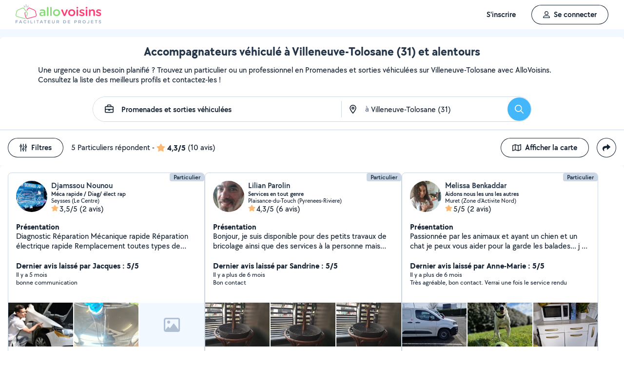

--- FILE ---
content_type: text/html; charset=UTF-8
request_url: https://www.allovoisins.com/v/promenades-et-sorties-vehiculees/villeneuve-tolosane
body_size: 23589
content:
<!DOCTYPE html>
<html lang="fr-FR">
<head>
    <meta charset="UTF-8">

    <!-- Didomi -->
<script type="text/javascript">(function(){(function(e,i,o){var n=document.createElement("link");n.rel="preconnect";n.as="script";var t=document.createElement("link");t.rel="dns-prefetch";t.as="script";var r=document.createElement("script");r.id="spcloader";r.type="text/javascript";r["async"]=true;r.charset="utf-8";window.didomiConfig=window.didomiConfig||{};window.didomiConfig.sdkPath=window.didomiConfig.sdkPath||o||"https://sdk.privacy-center.org/";const d=window.didomiConfig.sdkPath;var a=d+e+"/loader.js?target_type=notice&target="+i;if(window.didomiConfig&&window.didomiConfig.user){var c=window.didomiConfig.user;var s=c.country;var f=c.region;if(s){a=a+"&country="+s;if(f){a=a+"&region="+f}}}n.href=d;t.href=d;r.src=a;var m=document.getElementsByTagName("script")[0];m.parentNode.insertBefore(n,m);m.parentNode.insertBefore(t,m);m.parentNode.insertBefore(r,m)})("3beb83b3-b225-49c6-924d-90c480c7bab6","eQjGYjdR")})();</script>
    
<script>
window.dataLayer = window.dataLayer || [];
</script>
<!-- Google Tag Manager -->
<script>
    (function(w,d,s,l,i){w[l]=w[l]||[];w[l].push({'gtm.start':
    new Date().getTime(),event:'gtm.js'});var f=d.getElementsByTagName(s)[0],
    j=d.createElement(s),dl=l!='dataLayer'?'&l='+l:'';j.async=true;j.src=
    'https://sst.allovoisins.com/ze16wbarqyu34qy.js?awl='+i.replace(/^GTM-/, '')+dl;f.parentNode.insertBefore(j,f);
    })(window,document,'script','dataLayer','GTM-WN2SZ68');
</script>
<!-- End Google Tag Manager -->

    <base href="https://www.allovoisins.com/">

    <title>Promenades et sorties véhiculées à Villeneuve-Tolosane (31) - AlloVoisins</title>
	<meta property="fb:app_id" content="510588998981501">
	<meta http-equiv="Permissions-Policy" content="camera=(), microphone=()">
	<meta name="viewport" content="width=device-width, height=device-height, initial-scale=1, maximum-scale=5">
	<meta name="author" content="AlloVoisins">
	<meta name="google-play-app" content="app-id=ziapps.ilokyou">
	<meta name="apple-itunes-app" content="app-id=631402465">
	<meta name="msapplication-config" content="none"/>
	<meta name="description" content="Trouvez rapidement le meilleur particulier ou professionnel en Promenades et sorties véhiculées qu'il vous faut à Villeneuve-Tolosane (31). Postez votre demande en 2 clics ...">
	<meta name="keywords" content="AlloVoisins, demande">
	<meta name="robots" content="index,follow">
	<meta property="og:url" content="https://www.allovoisins.com/v/promenades-et-sorties-vehiculees/villeneuve-tolosane" >
	<meta property="og:site_name" content="AlloVoisins">
	<meta property="og:type" content="website">
	<meta property="og:title" content="Promenades et sorties véhiculées à Villeneuve-Tolosane (31) - AlloVoisins">
	<meta property="og:description" content="Trouvez rapidement les Accompagnateurs véhiculé qu'il vous faut. Des milliers de particuliers et professionnels répondent à tous vos besoins, parto...">
	<meta property="og:image" content="https://static.allovoisins.com/assets/logos/share/logo-allovoisins-og.png">
	<meta name="twitter:card" content="summary_large_image">
	<meta name="twitter:creator" content="@AlloVoisins">
	<meta name="twitter:site" content="@AlloVoisins">
	<meta name="twitter:title" content="Promenades et sorties véhiculées à Villeneuve-Tolosane (31) - AlloV...">
	<meta name="twitter:description" content="Trouvez rapidement les Accompagnateurs véhiculé qu'il vous faut. Des milliers de particuliers et professionnels répondent à tous vos besoins, partout en France.">
	<meta name="twitter:image" content="https://static.allovoisins.com/assets/logos/share/logo-allovoisins-og.png">
	<meta name="google-signin-scope" content="profile email">
	<meta name="google-signin-client_id" content="709712733747-j1fld3bsesnhq3jndil9ep8g606hkhij.apps.googleusercontent.com"><script type="application/ld+json">{"@context":"https:\/\/schema.org","@type":"FAQPage","mainEntity":[{"@type":"Question","name":"Comment trouver un accompagnateur v\u00e9hicul\u00e9 \u00e0 Villeneuve-Tolosane ?","acceptedAnswer":{"@type":"Answer","text":"<p>Vous cherchez un accompagnateur v\u00e9hicul\u00e9 pr\u00e8s de chez vous ? S\u00e9lectionnez directement les offreurs de votre choix ou postez votre demande aupr\u00e8s de tous les membres \u00e0 proximit\u00e9 de votre localisation. AlloVoisins vous met en relation avec tous les accompagnateurs v\u00e9hicul\u00e9, professionnels et particuliers, \u00e0 Villeneuve-Tolosane, capables de vous r\u00e9pondre rapidement.<\/p>\n                    <p>C\u2019est gratuit, simple et rapide pour r\u00e9aliser tous vos projets !<\/p><a href=\"https:\/\/www.allovoisins.com\/v\/promenades-et-sorties-vehiculees\/villeneuve-tolosane\">Voir les meilleurs accompagnateurs v\u00e9hicul\u00e9<\/a>"}},{"@type":"Question","name":"Comment bien choisir un accompagnateur v\u00e9hicul\u00e9 \u00e0 Villeneuve-Tolosane ?","acceptedAnswer":{"@type":"Answer","text":"<p>Voici nos conseils :<\/p>\n                    <p>- Indiquez votre besoin en quelques secondes : quel service recherchez-vous ? Est-ce urgent ? Quel type de prestataire, particulier ou professionnel, souhaitez-vous  ? <\/p>\n                    <p>- Consultez la liste de tous les accompagnateurs v\u00e9hicul\u00e9, proches de chez vous \u00e0 Villeneuve-Tolosane ! Sur leur profil, consultez les services propos\u00e9s, les photos de leurs r\u00e9alisations, les notes et avis laiss\u00e9s par leurs clients.<\/p>\n                    <p>- Conversez avec les offreurs depuis la messagerie AlloVoisins pour des \u00e9changes s\u00e9curis\u00e9s et efficaces.<\/p>\n                    <p>- Du contrat de prestation au paiement en ligne, en passant par la prise de rendez-vous, l\u2019\u00e9tat des lieux, les devis et les factures : utilisez nos outils gratuits \u00e0 chaque \u00e9tape de votre prestation.<\/p><a href=\"https:\/\/www.allovoisins.com\/v\/promenades-et-sorties-vehiculees\/villeneuve-tolosane\">Voir les meilleurs accompagnateurs v\u00e9hicul\u00e9<\/a>"}},{"@type":"Question","name":"Comment fonctionne AlloVoisins ?","acceptedAnswer":{"@type":"Answer","text":"<p>AlloVoisins c\u2019est la marketplace leader d\u00e9di\u00e9e aux prestations de services et \u00e0 la location de mat\u00e9riel, cr\u00e9\u00e9e en 2013 et pl\u00e9biscit\u00e9e aujourd\u2019hui par une communaut\u00e9 de plus de 4,5 millions de membres, dont 300 000 professionnels. <\/p>\n                   <p>Postez votre demande et trouvez proche de chez vous un particulier ou un professionnel pour r\u00e9aliser toutes vos prestations, du plus petit besoin aux plus grands projets, pour un bon rapport qualit\u00e9\/prix.<\/p>\n                   <p>Facilitez votre quotidien en 3 \u00e9tapes :<\/p>\n                   <p>1. Postez votre demande : indiquez votre besoin en quelques secondes.<\/p>\n                   <p>2. Recevez des r\u00e9ponses d\u2019offreurs particuliers et professionnels en quelques minutes.<\/p>\n                   <p>3. Echangez avec les offreurs depuis la messagerie priv\u00e9e et s\u00e9curis\u00e9e et faites votre choix !<\/p><\/ol>\n                   <p>C\u2019est gratuit et sans commission !<\/p>\n                   <br>\n                   <p>AlloVoisins partout en France : 35 000 communes repr\u00e9sent\u00e9es sur AlloVoisins, du plus petit village \u00e0 la plus grande ville, trouvez un membre \u00e0 proximit\u00e9 de chez vous !<\/p>\n                   <p>Efficace : Une demande post\u00e9e toutes les 10 secondes, 3.6 millions de demandes post\u00e9es par an<\/p>\n                   <p>G\u00e9n\u00e9raliste : 1 250 types de besoins diff\u00e9rents, tout est possible sur AlloVoisins, du plus petit besoin aux plus grands projets.<\/p>\n                   <p>Rapide : 10 minutes pour recevoir une premi\u00e8re r\u00e9ponse \u00e0 votre demande<\/p>\n                   <p>Qualit\u00e9 \/ prix : 4 membres AlloVoisins sur 5* indiquent qu\u2019AlloVoisins propose un bon rapport qualit\u00e9\/prix<\/p>\n                   <p><i>* Donn\u00e9es issues d\u2019une enqu\u00eate AlloVoisins r\u00e9alis\u00e9e sur un \u00e9chantillon de 5 671 personnes interrog\u00e9es (F\u00e9vrier 2024)<\/i><\/p><a href=\"https:\/\/www.allovoisins.com\/comment-ca-marche\">En savoir plus<\/a>"}},{"@type":"Question","name":"Vous cherchez un accompagnateur v\u00e9hicul\u00e9 en urgence ?","acceptedAnswer":{"@type":"Answer","text":"<p>Sur AlloVoisins, seulement 10 minutes pour recevoir une premi\u00e8re r\u00e9ponse \u00e0 votre demande. Postez votre demande et trouvez en quelques minutes un membre de confiance, autour de chez vous, pour votre besoin urgent de promenades et sorties v\u00e9hicul\u00e9es <\/p>\n                    <p>Consultez les profils des membres, professionnels ou particuliers, qui vous ont contact\u00e9. Pr\u00e9sentation, photos de r\u00e9alisation, expertises, avis : trouvez l'offreur id\u00e9al, adapt\u00e9 \u00e0 votre demande et \u00e0 votre budget.<\/p>\n                    <p>Conversez ensemble depuis la messagerie AlloVoisins pour des \u00e9changes s\u00e9curis\u00e9s et efficaces gr\u00e2ce aux outils int\u00e9gr\u00e9s.<\/p><a href=\"https:\/\/www.allovoisins.com\/v\/promenades-et-sorties-vehiculees\/villeneuve-tolosane\">Trouver un Accompagnateur v\u00e9hicul\u00e9 en urgence<\/a>"}},{"@type":"Question","name":"Est-ce que AlloVoisins est gratuit ?","acceptedAnswer":{"@type":"Answer","text":"<p>Absolument ! AlloVoisins est un service enti\u00e8rement gratuit et sans aucune commission pour tout utilisateur cherchant un membre, qu\u2019il soit professionnel ou particulier, pour une prestation de service ou une location de mat\u00e9riel. Payez uniquement le prix de la prestation, fix\u00e9 par vous, demandeur, et l\u2019offreur.<\/p>\n                    <p>Vous pouvez r\u00e9aliser le paiement en ligne de la prestation directement sur AlloVoisins, sans aucune commission ni frais bancaires.<\/p><a href=\"https:\/\/www.allovoisins.com\/comment-ca-marche\">En savoir plus<\/a>"}}]}</script><script type="application/ld+json">{"@context":"https:\/\/schema.org","@type":"BreadcrumbList","itemListElement":[{"@type":"ListItem","position":1,"name":"Home","item":"https:\/\/www.allovoisins.com\/https:\/\/www.allovoisins.com\/"},{"@type":"ListItem","position":2,"name":"Prestations de services","item":"https:\/\/www.allovoisins.com\/https:\/\/www.allovoisins.com\/liste-services"},{"@type":"ListItem","position":3,"name":"Accompagnateurs v\u00e9hicul\u00e9","item":"https:\/\/www.allovoisins.com\/v\/promenades-et-sorties-vehiculees"},{"@type":"ListItem","position":4,"name":"Haute-garonne","item":"https:\/\/www.allovoisins.com\/v\/promenades-et-sorties-vehiculees\/haute-garonne-31"},{"@type":"ListItem","position":5,"name":"Villeneuve-Tolosane","item":"https:\/\/www.allovoisins.com\/v\/promenades-et-sorties-vehiculees\/villeneuve-tolosane"}]}</script><script type="application/ld+json">{"@context":"https:\/\/schema.org","@type":"Product","name":"Accompagnateurs v\u00e9hicul\u00e9 - Villeneuve-Tolosane","description":"Trouvez rapidement le meilleur particulier ou professionnel en Promenades et sorties v\u00e9hicul\u00e9es qu'il vous faut \u00e0 Villeneuve-Tolosane (31). Postez votre demande en 2 clics ...","sku":"16755531","url":"https:\/\/www.allovoisins.com\/v\/promenades-et-sorties-vehiculees\/villeneuve-tolosane","image":"https:\/\/static.allovoisins.com\/images\/doc\/branding\/new_logo\/logo-baseline.svg","brand":{"@context":"https:\/\/schema.org","@type":"Brand","name":"AlloVoisins"},"aggregateRating":{"@type":"AggregateRating","ratingValue":"4.3","reviewCount":"10","bestRating":5,"worstRating":0}}</script>
    
    <link rel="canonical" href="https://www.allovoisins.com/v/promenades-et-sorties-vehiculees/villeneuve-tolosane" /><link rel="shortcut icon" type="image/x-icon" href="https://static.allovoisins.com/favicon.ico?c713070828f098ffb0923d7e57e69fab" /><link rel="shortcut icon" type="image/png" href="https://static.allovoisins.com/favicon.png"/><link rel="apple-touch-icon" href="https://static.allovoisins.com/images/apple_touch_icone.png"><link rel='stylesheet' href='https://static.allovoisins.com/dist/css/minified_ac2a02abb5c92a9b41ac.min.css?c713070828f098ffb0923d7e57e69fab'>
    <script>
                         localStorage.removeItem('vuex');

         if (typeof window.data == "undefined") {
             window.data = {};
         }

         window.base_url = 'https://www.allovoisins.com/';
         window.static_url = 'https://static.allovoisins.com/';
         window.maps_url = 'https://tile.allovoisins.com/styles/osm/{z}/{x}/{y}.png';

         window.user = {
             signed_in: false,
             auth_token: '',
         };

         
        let disable_facebook_connect = false;

        let AV_WIDGET_CONFIG = {
            facebookSignupEnabled: true,
            WidgetContainer: 'widget-allovoisins-modal',
            googleSignupEnabled: true,
            appleSignupEnabled: false,
            successRedirectUrl: 'https://www.allovoisins.com/'
        };

        
        
        
        
        
        
        
        
            </script>

        <script>
        window.ip = "3.144.96.144";window.geoloc_type = "";
    </script>

            <script async src="https://static.allovoisins.com/dist/js/seo_disconnected_4dc746768a4ede49d3a6.js?c713070828f098ffb0923d7e57e69fab"></script>
    
    
    
    <script src="https://kit.fontawesome.com/6ca443607f.js" crossorigin="anonymous"></script>
    <script src="https://static.allovoisins.com/dist/js/tracking_helpers_8d606ce0b23722be7165.js?c713070828f098ffb0923d7e57e69fab"></script>
</head>
<body class="not_logged is_loading page_seo">
<input type="hidden" name="csrf_token" value="9e898e87bd5de41c7d0f7dec67dee4f5"/>


<script>
    document.addEventListener('DOMContentLoaded', () => {
            document.body.appendChild(document.createElement('script')).src = "https://static.allovoisins.com/dist/js/seo_vue_modal_container_1a85895b8d1322fc6fc9.js?c713070828f098ffb0923d7e57e69fab";
    })
</script>

<div class="ily-main-container">
    <div id="menubar" class="menubar">
    <div id="menubar--layout" class="menubar--container pd-hz-xl">
        <div id="menubar__logo" class="menubar__logo inactive">
            <a href="https://www.allovoisins.com/" title="AlloVoisins - Marketplace de prestations de services et de location de matériel">
                                    <img
                        src="https://static.allovoisins.com/assets/logos/part/logo-allovoisins-baseline.svg"
                        alt="AlloVoisins - Marketplace de prestations de services et de location de matériel"
                        class="menubar__logoPicture"
                        width="180px"
                        height="40px">
                            </a>
                    </div>

        <nav class="menubar__navWrapper">
            <ul class="menubar__navList">
                                    <li id="menubar-burger-sign-up" class="menubar__navItem hide-mobile-tablet">
                                                    <button
                                data-mtm-category="inscription"
                                data-mtm-action="clic"
                                data-widget="onboarding"
                                class="btn btn--white btn--medium"
                                type="button">
                                    <span>S'inscrire</span>
                            </button>
                                            </li>
                    <li id="menubar-burger-sign-in" class="menubar__navItem hide-mobile-tablet mg-left-s">
                        <button class="btn btn--medium btn--dark btn--ghost flex flex-vertical-center flex-center"
                                data-mtm-category="connexion"
                                data-mtm-action="clic"
                                data-widget="signin">
                            <svg class="mg-right-s" width="14" height="16">
                                <use href="https://www.allovoisins.com/dist/assets/sprite-disconnected.svg#regular-user"></use>
                            </svg>
                            <span>Se connecter</span>
                        </button>
                    </li>
                            </ul>
        </nav>

                    <div id="menubar__mobileNav" class="menubar__mobileNav bg-neutral-00">
                <div class="menubar__mobileNavActions">
                    <svg id="menubar__mobileActionDropdown"
                         class="menubar__mobileNavAction menubar__mobileActionDropdown mg-left-l">
                        <use href="https://www.allovoisins.com/dist/assets/sprite-disconnected.svg#regular-bars"></use>
                    </svg>
                </div>
            </div>
                <div id="menubar__mobileNavDropdown" class="menubar__mobileNavDropdown">
            <ul class="menubar__navListMobile pd-xl">
                                    <li class="menubar__navItem"><a class="pd-vt-s" href="https://www.allovoisins.com/">Accueil</a></li>
                                                    <li class="menubar__navItem">
                        <button class="pd-vt-s text-left pointer"
                                data-mtm-category="inscription"
                                data-mtm-action="clic"
                                data-widget="onboarding"
                                style="padding-left: 0 !important;">
                            <span>Inscription</span>
                        </button>
                    </li>
                    <li class="menubar__navItem">
                        <button class="flex flex-vertical-center pd-vt-s text-left pointer"
                                data-mtm-category="connexion"
                                data-mtm-action="clic"
                                data-widget="signin"
                                style="padding-left: 0 !important;">
                            <svg class="mg-right-s" width="14" height="16">
                                <use href="https://www.allovoisins.com/dist/assets/sprite-disconnected.svg#regular-user"></use>
                            </svg>
                            <span>Connexion</span>
                        </button>
                    </li>
                            </ul>
        </div>
    </div>
</div>

<script>
    if (document.readyState !== "loading") {
        runMenubarOnStart();
    } else {
        document.addEventListener("DOMContentLoaded", () => {
            runMenubarOnStart();
        });
    }

    const setLoaderInCTA = (button) => {
        button.classList.add('is-loading');
        button.classList.add('unclickable');

        Array.from(button.children).forEach((el) => {
            el.style.opacity = '0';
        });

        const spinner = button.querySelector('.spinner');
        if (!spinner) {
            const newSpinner = document.createElement('span');
            newSpinner.style.position = 'absolute';
            newSpinner.className = 'spinner';

            button.appendChild(newSpinner);
        } else {
            spinner.style.opacity = '1';
        }
    };

    function runMenubarOnStart() {
        window.isWidgetNotInitiatedYet = true;

        const widgetElements = document.querySelectorAll('[data-widget]');
        widgetElements.forEach((el) => {
            el.addEventListener('click', () => {
                setLoaderInCTA(el);

                // Flag it as clicked to get it in widgetOnboarding if script is not loaded yet
                if (window.isWidgetNotInitiatedYet && !el.getAttribute('data-widget-clicked')) {
                    el.setAttribute('data-widget-clicked', 'true');
                }
            })
        });


        const mobileActionDropdown = document.getElementById('menubar__mobileActionDropdown');
        if (mobileActionDropdown) {
            mobileActionDropdown.addEventListener('click', function (){
                document.getElementById('menubar__mobileNavDropdown').classList.toggle('menubar_active')
            })
        }

        window.addEventListener("resize", function() {
          const viewportWidth = window.innerWidth || document.documentElement.clientWidth;

          if (viewportWidth > 992) {
            document.body.style.overflowY = "";
            document.body.style.position = "";
          }
        });
    }
</script>
    <div id="mobile_menu_overlay"></div>

    <div id="js_vue_modal_container">
        <seo-sharing></seo-sharing>
        <unable-to-connect></unable-to-connect>
    </div>

    <div id="fb-root"></div>
<div class="bg-neutral-10 full-width relative seo-listing">
    <div class="container-listing-seo container-intro bg-neutral-00 text-center br-top-s pd border--bottom">
        <div class="flex flex-start flex-space-between pd-bottom">
            <h1 class="title-seo-h1 text-center full-width">Accompagnateurs véhiculé à Villeneuve-Tolosane (31) et alentours</h1>
            <div id="js-sub-menu" class="hide-laptop-desktop-widescreen">
                <seo-sub-menu>
                    <div class="js_open_sub_menu">
                        <svg width="4" height="16" class="text-neutral-100">
                            <use
                                href="https://www.allovoisins.com/dist/assets/sprite-disconnected.svg#solid-ellipsis-vertical"></use>
                        </svg>
                    </div>
                </seo-sub-menu>
            </div>
        </div>
        <p class="text-container-intro mg-auto text-left mg-bottom-l text-16 hide-mobile-tablet">Une urgence ou un besoin planifié ? Trouvez un particulier ou un professionnel en Promenades et sorties véhiculées sur Villeneuve-Tolosane avec AlloVoisins. Consultez la liste des meilleurs profils et contactez-les !</p>
        <p class="text-container-intro mg-auto text-left mg-bottom-l text-16 hide-desktop">Trouvez votre Particulier ou Professionnel en Promenades et sorties véhiculées sur Villeneuve-Tolosane avec AlloVoisins !</p>
                <form id="js-form-neighbors-search" method="get" class="container-search text-center flex flex-vertical-center flex-space-between bg-white hide-mobile-tablet">
            <label
                 id="autocomplete-search-category"
                 class="search-input search-input-category flex flex-vertical-center relative bg-white pd-left-l pointer">
                <span id="search-input-category-icon" class="pd-right">
                    <svg width="18" height="18" class="search-mobile-icon text-neutral-100">
                        <use
                            href="https://www.allovoisins.com/dist/assets/sprite-disconnected.svg#regular-briefcase"></use>
                    </svg>
                    <span class="iconav iconav-loading" style="display: none;"></span>
                </span>
                <input type="text" name="category_autocomplete" class="category-input semibold" placeholder="Métier, Catégorie, Prestation, ..." value="Promenades et sorties véhiculées">
            </label>
            <label
                 id="autocomplete-search-city"
                 class="search-input search-input-city flex flex-vertical-center relative bg-white pointer">
                <span id="search-input-city-icon" class="flex flex-vertical-center pd-hz-xs">
                    <svg width="18" height="18" class="search-mobile-icon text-neutral-100">
                        <use
                            href="https://www.allovoisins.com/dist/assets/sprite-disconnected.svg#regular-location-dot"></use>
                    </svg>
                    <span class="iconav iconav-loading" style="display: none; width: 18px"></span>
                    <span class="text-16 mg-left">à</span>
                </span>
                <input type="text" name="district_autocomplete" placeholder="Ex : Paris"  value="Villeneuve-Tolosane (31)">
            </label>
            <button type="submit" class="btn btn--blue btn--large btn--rounded pointer flex-no-shrink">
                <svg width="18" height="18" class="text-neutral-00">
                    <use
                        href="https://www.allovoisins.com/dist/assets/sprite-disconnected.svg#regular-magnifying-glass"></use>
                </svg>
                <span class="sr-only">Rechercher</span>
            </button>
        </form>

        <div id="av-seo-search-popup" class="hide-laptop-desktop-widescreen">
            <seo-search-popup category_name="Promenades et sorties véhiculées"
                              district_name="Villeneuve-Tolosane (31)"
                              :category_id="167"
                              :district_id="55531">
                <div class="js_open_search_popup js-form-neighbors-search-mobile flex flex-vertical-center flex-space-between border--neutral-30 br-xxl">
                    <div class="search-input search-input-category flex flex-column relative pd-left-l pointer">
                        <p class="text-16 semibold text-left">Promenades et sorties véhiculées</p>
                        <p class="text-11 text-neutral-60 text-left">à Villeneuve-Tolosane (31)</p>
                    </div>

                    <button type="submit" class="btn btn--blue btn--large btn--rounded pointer flex-no-shrink">
                        <svg width="18" height="18" class="text-neutral-00">
                            <use
                                href="https://www.allovoisins.com/dist/assets/sprite-disconnected.svg#regular-magnifying-glass"></use>
                        </svg>
                        <span class="sr-only">Rechercher</span>
                    </button>
                </div>
            </seo-search-popup>
        </div>
    </div>
    
        <div class="container-listing-seo listing-filters flex flex-space-between bg-neutral-00 pd">
        <div class="flex flex-vertical-center">
            <div id="av-seo-filter">
                <seo-filters pro_filter="" :listing_part_count="5" :listing_pro_count="0">
                    <button
                        class="js_open_seo_filters btn btn--cancel btn--ghost btn--medium mg-right hide-mobile-tablet">
                        <svg width="16" height="18" class="text-neutral-100 mg-right-s">
                            <use
                                href="https://www.allovoisins.com/dist/assets/sprite-disconnected.svg#regular-sliders-up"></use>
                        </svg>
                        <span>Filtres</span>
                    </button>
                </seo-filters>
            </div>
            <div class="flex flex-vertical-center flex-wrap">
                <p>5 Particuliers répondent</p>
                <p class="flex flex-vertical-center flex-wrap">&nbsp-<svg width="18" height="16" class="text-yellow mg-hz-xs">
                    <use
                        href="https://www.allovoisins.com/dist/assets/sprite-disconnected.svg#solid-star"></use>
                </svg><span class="bold mg-right-xs">4,3/5</span><span>(10 avis)</span></p>
            </div>
        </div>
        <div class="flex flex-vertical-center">
                            <button type="button" class="js_open_map_listing desktop btn btn--cancel btn--ghost btn--medium mg-right hide-mobile-tablet"
                    data-mtm
                    data-mtm-category="seo_map_listing"
                    data-mtm-action="ouverture_carte">
                    <svg width="18" height="16" class="text-neutral-100 mg-right-s">
                        <use
                            href="https://www.allovoisins.com/dist/assets/sprite-disconnected.svg#regular-map"></use>
                    </svg>
                    <span>Afficher la carte</span>
                </button>
                        <button
                class="js_open_seo_sharing btn btn--cancel btn--ghost btn--medium btn--rounded hide-mobile-tablet">
                <svg width="16" height="16" class="text-neutral-100">
                    <use
                        href="https://www.allovoisins.com/dist/assets/sprite-disconnected.svg#solid-share"></use>
                </svg>
            </button>
        </div>
    </div>
    
    <div
        class="js_hide_when_map_opened container-listing-seo wrapper-listing flex flex-space-between relative bg-neutral-00 br-s pd-top-space-1">
        <div class="container-listing flex flex-gap-hz flex-gap-vt-xs flex-wrap full-width relative pd-hz">
                                                    
                                        <div class="user-card">
                                                            <div class="full-width" style="height:14px;"></div>
                                                        <div id="7059721"
                                 onclick="open_profile('https://www.allovoisins.com/p/djamssounounou')"
                                 class="border--neutral-20 bg-white br-s relative flex flex-column flex-space-between overflow-hidden pointer">
                                <div class="user-card-content relative flex flex-column flex-space-between full-height">
                                    
                                    <div class="absolute absolute-top absolute-right">
                                                                                                                        <span class="badge badge--small badge--light-grey">Particulier</span>
                                        
                                    </div>
                                    <div
                                        class="user-card-header pd flex flex-wrap flex-space-between flex-vertical-center">
                                        <div class="user-infos flex full-width"
                                             data-score="25">
                                            <div class="user-card-avatar mg-right-s relative flex-no-shrink">
                                                <img
                                                    src="https://static.allovoisins.com/uploads/u/avatars/6/1/a/61a9aff112_7059721_m.jpg"
                                                    alt="avatar"
                                                    loading="lazy"
                                                    class="user-avatar">
                                                                                            </div>
                                            <div class="user-card-infos flex flex-column overflow-hidden">
                                                                                                <a href="https://www.allovoisins.com/p/djamssounounou"
                                                   onclick="open_profile('https://www.allovoisins.com/p/djamssounounou')"
                                                   class="text-16 semibold cut-text">
                                                    <span>Djamssou Nounou</span>
                                                </a>
                                                                                                <p class="text-12 semibold cut-text">Méca rapide / Diag/ élect rap</p>
                                                <p class="text-12 cut-text">Seysses (Le Centre)</p>
                                                <p class="text-16 flex flex-vertical-center"
                                                   onclick="open_profile('https://www.allovoisins.com/p/djamssounounou', '#avis')">
                                                    <span
                                                        class="average-ranking text-neutral-100"><svg class="text-yellow" width="15" height="14"><use href="https://www.allovoisins.com/dist/assets/sprite-disconnected.svg#solid-star"></use></svg><span class="mg-left-xxs">3,5/5</span></span>&nbsp;
                                                                                                        <span>(2 avis)</span>
                                                                                                    </p>
                                            </div>
                                        </div>
                                        <div class="user-card-presentation relative mg-vt">
                                            <p class="text-16 bold">Présentation</p>
                                            <div class="flex flex-space-between">
                                                <p class="text-16 presentation-text relative break-word overflow-hidden">Diagnostic 
Réparation Mécanique rapide 
Réparation électrique rapide 
Remplacement toutes types de pièces 
Nettoyage moteur</p>
                                            </div>
                                        </div>

                                        <div class="user-card-latest-rating">
                                            <div class="flex flex-space-beteen">
                                                <p class="col flex-wrap">
                                                                                                        <span class="bold">Dernier avis laissé par Jacques : 5/5</span>
                                                    <span class="block break text-13">Il y a 5 mois</span>
                                                                                                    </p>
                                            </div>
                                                                                        <div class="flex flex-space-between">
                                                <p class="comment-text break-word text-13">bonne communication</p>
                                            </div>
                                                                                    </div>
                                    </div>

                                    <div
                                        class="user-card-body full-height ">
                                        <div class="user-card-photos flex flex-center"
                                             onclick="open_profile('https://www.allovoisins.com/p/djamssounounou', '#photos')"
                                             id="js_lightgallery_seo_7059721">
                                                                                                                                    <div class="js_lightgallery__item photo-container text-neutral-00">
                                                <img
                                                    src="https://static.allovoisins.com/uploads/u/galleries/4/7/0/470bc721b5_1596876_s.jpg"
                                                    alt="Photo de galerie - Remplacement aile et pare-choc avant et optique droite et planche de bord airbag et ceinture"
                                                    loading="lazy"
                                                    width="140"
                                                    height="90"/>
                                            </div>
                                                                                                                                                                                <div class="js_lightgallery__item photo-container text-neutral-00">
                                                <img
                                                    src="https://static.allovoisins.com/uploads/u/galleries/f/a/f/faf52044ed_1596866_s.jpg"
                                                    alt="Photo de galerie - Polissage et lustrage"
                                                    loading="lazy"
                                                    width="140"
                                                    height="90"/>
                                            </div>
                                                                                                                                                                                <div class="photo-container empty"
                                                 style="background: center / cover no-repeat url(https://static.allovoisins.com/images/neighbors/offerer_card_empty_state.png)"></div>
                                                                                                                                </div>
                                                                                <div class="user-card-hashtags pd flex flex-space-between">
                                                                                        <span
                                                class="badge badge--lighter-grey text-12 mg-right-s semibold flex-no-shrink">Accompagnement en déplacement</span>
                                                                                        <span
                                                class="badge badge--lighter-grey text-12 mg-right-s semibold truncate-all-1">Trajet véhiculé</span>
                                                                                    </div>
                                                                            </div>
                                </div>

                                                                <div class="user-card-footer text-center full-width flex flex-center mg-bottom">
                                    <button type="button"
                                            onclick="open_profile('https://www.allovoisins.com/p/djamssounounou')"
                                            class="btn btn--dark btn--ghost btn--medium mg-right-s">
                                        <span>Voir le profil</span>
                                    </button>
                                    <button
                                        type="button"
                                        class="btn btn--dark btn--medium mg-right-s open-private-search"
                                        data-user_id="7059721"
                                        data-object_id="5434"
                                        data-category_id="167"
                                        data-category_type="2"
                                        data-user_display_name="Djamssou"
                                        data-from-context="seo_listing"
                                        data-user_avatar_url="https://static.allovoisins.com/uploads/u/avatars/6/1/a/61a9aff112_7059721_s.jpg"
                                    >
                                        <svg width="18" height="18" class="mg-right-xs text-neutral-00">
                                            <use
                                                href="https://www.allovoisins.com/dist/assets/sprite-disconnected.svg#regular-comment-dots"></use>
                                        </svg>
                                        <span>Contacter</span>
                                    </button>
                                </div>
                                                            </div>
                        </div>
                                                    
                                        <div class="user-card">
                                                            <div class="full-width" style="height:14px;"></div>
                                                        <div id="3595501"
                                 onclick="open_profile('https://www.allovoisins.com/p/lilianparolin')"
                                 class="border--neutral-20 bg-white br-s relative flex flex-column flex-space-between overflow-hidden pointer">
                                <div class="user-card-content relative flex flex-column flex-space-between full-height">
                                    
                                    <div class="absolute absolute-top absolute-right">
                                                                                                                        <span class="badge badge--small badge--light-grey">Particulier</span>
                                        
                                    </div>
                                    <div
                                        class="user-card-header pd flex flex-wrap flex-space-between flex-vertical-center">
                                        <div class="user-infos flex full-width"
                                             data-score="13">
                                            <div class="user-card-avatar mg-right-s relative flex-no-shrink">
                                                <img
                                                    src="https://static.allovoisins.com/uploads/u/avatars/3/5/f/35f3b3636b_3595501_m.jpg"
                                                    alt="avatar"
                                                    loading="lazy"
                                                    class="user-avatar">
                                                                                            </div>
                                            <div class="user-card-infos flex flex-column overflow-hidden">
                                                                                                <a href="https://www.allovoisins.com/p/lilianparolin"
                                                   onclick="open_profile('https://www.allovoisins.com/p/lilianparolin')"
                                                   class="text-16 semibold cut-text">
                                                    <span>Lilian Parolin</span>
                                                </a>
                                                                                                <p class="text-12 semibold cut-text">Services en tout genre</p>
                                                <p class="text-12 cut-text">Plaisance-du-Touch (Pyrenees-Riviere)</p>
                                                <p class="text-16 flex flex-vertical-center"
                                                   onclick="open_profile('https://www.allovoisins.com/p/lilianparolin', '#avis')">
                                                    <span
                                                        class="average-ranking text-neutral-100"><svg class="text-yellow" width="15" height="14"><use href="https://www.allovoisins.com/dist/assets/sprite-disconnected.svg#solid-star"></use></svg><span class="mg-left-xxs">4,3/5</span></span>&nbsp;
                                                                                                        <span>(6 avis)</span>
                                                                                                    </p>
                                            </div>
                                        </div>
                                        <div class="user-card-presentation relative mg-vt">
                                            <p class="text-16 bold">Présentation</p>
                                            <div class="flex flex-space-between">
                                                <p class="text-16 presentation-text relative break-word overflow-hidden">Bonjour, je suis disponible pour des petits travaux de bricolage ainsi que des services à la personne mais aussi des livraisons de colis ou autre. Bien cordialement à vous. Lilian.</p>
                                            </div>
                                        </div>

                                        <div class="user-card-latest-rating">
                                            <div class="flex flex-space-beteen">
                                                <p class="col flex-wrap">
                                                                                                        <span class="bold">Dernier avis laissé par Sandrine : 5/5</span>
                                                    <span class="block break text-13">Il y a plus de 6 mois</span>
                                                                                                    </p>
                                            </div>
                                                                                        <div class="flex flex-space-between">
                                                <p class="comment-text break-word text-13">Bon contact </p>
                                            </div>
                                                                                    </div>
                                    </div>

                                    <div
                                        class="user-card-body full-height ">
                                        <div class="user-card-photos flex flex-center"
                                             onclick="open_profile('https://www.allovoisins.com/p/lilianparolin', '#photos')"
                                             id="js_lightgallery_seo_3595501">
                                                                                                                                    <div class="js_lightgallery__item photo-container text-neutral-00">
                                                <img
                                                    src="https://static.allovoisins.com/uploads/u/galleries/7/c/b/7cbbe08ac0_868647_s.jpg"
                                                    alt="Photo de galerie - Youka sur terrasse "
                                                    loading="lazy"
                                                    width="140"
                                                    height="90"/>
                                            </div>
                                                                                                                                                                                <div class="js_lightgallery__item photo-container text-neutral-00">
                                                <img
                                                    src="https://static.allovoisins.com/uploads/u/galleries/8/f/b/8fbe52ae48_868649_s.jpg"
                                                    alt="Photo de galerie - Youka sur terrasse "
                                                    loading="lazy"
                                                    width="140"
                                                    height="90"/>
                                            </div>
                                                                                                                                                                                <div class="js_lightgallery__item photo-container text-neutral-00">
                                                <img
                                                    src="https://static.allovoisins.com/uploads/u/galleries/2/2/0/220ab734e1_868652_s.jpg"
                                                    alt="Photo de galerie - Youka sur terrasse "
                                                    loading="lazy"
                                                    width="140"
                                                    height="90"/>
                                            </div>
                                                                                                                                </div>
                                                                                <div class="pd-top-xl mg-top-l"></div>
                                                                            </div>
                                </div>

                                                                <div class="user-card-footer text-center full-width flex flex-center mg-bottom">
                                    <button type="button"
                                            onclick="open_profile('https://www.allovoisins.com/p/lilianparolin')"
                                            class="btn btn--dark btn--ghost btn--medium mg-right-s">
                                        <span>Voir le profil</span>
                                    </button>
                                    <button
                                        type="button"
                                        class="btn btn--dark btn--medium mg-right-s open-private-search"
                                        data-user_id="3595501"
                                        data-object_id="5434"
                                        data-category_id="167"
                                        data-category_type="2"
                                        data-user_display_name="Lilian"
                                        data-from-context="seo_listing"
                                        data-user_avatar_url="https://static.allovoisins.com/uploads/u/avatars/3/5/f/35f3b3636b_3595501_s.jpg"
                                    >
                                        <svg width="18" height="18" class="mg-right-xs text-neutral-00">
                                            <use
                                                href="https://www.allovoisins.com/dist/assets/sprite-disconnected.svg#regular-comment-dots"></use>
                                        </svg>
                                        <span>Contacter</span>
                                    </button>
                                </div>
                                                            </div>
                        </div>
                                                    
                                        <div class="user-card">
                                                            <div class="full-width" style="height:14px;"></div>
                                                        <div id="4918871"
                                 onclick="open_profile('https://www.allovoisins.com/p/melissabenkaddar')"
                                 class="border--neutral-20 bg-white br-s relative flex flex-column flex-space-between overflow-hidden pointer">
                                <div class="user-card-content relative flex flex-column flex-space-between full-height">
                                    
                                    <div class="absolute absolute-top absolute-right">
                                                                                                                        <span class="badge badge--small badge--light-grey">Particulier</span>
                                        
                                    </div>
                                    <div
                                        class="user-card-header pd flex flex-wrap flex-space-between flex-vertical-center">
                                        <div class="user-infos flex full-width"
                                             data-score="12">
                                            <div class="user-card-avatar mg-right-s relative flex-no-shrink">
                                                <img
                                                    src="https://static.allovoisins.com/uploads/u/avatars/8/4/1/8419e7f195_4918871_m.jpg"
                                                    alt="avatar"
                                                    loading="lazy"
                                                    class="user-avatar">
                                                                                            </div>
                                            <div class="user-card-infos flex flex-column overflow-hidden">
                                                                                                <a href="https://www.allovoisins.com/p/melissabenkaddar"
                                                   onclick="open_profile('https://www.allovoisins.com/p/melissabenkaddar')"
                                                   class="text-16 semibold cut-text">
                                                    <span>Melissa Benkaddar</span>
                                                </a>
                                                                                                <p class="text-12 semibold cut-text">Aidons nous les uns les autres</p>
                                                <p class="text-12 cut-text">Muret (Zone d'Activite Nord)</p>
                                                <p class="text-16 flex flex-vertical-center"
                                                   onclick="open_profile('https://www.allovoisins.com/p/melissabenkaddar', '#avis')">
                                                    <span
                                                        class="average-ranking text-neutral-100"><svg class="text-yellow" width="15" height="14"><use href="https://www.allovoisins.com/dist/assets/sprite-disconnected.svg#solid-star"></use></svg><span class="mg-left-xxs">5/5</span></span>&nbsp;
                                                                                                        <span>(2 avis)</span>
                                                                                                    </p>
                                            </div>
                                        </div>
                                        <div class="user-card-presentation relative mg-vt">
                                            <p class="text-16 bold">Présentation</p>
                                            <div class="flex flex-space-between">
                                                <p class="text-16 presentation-text relative break-word overflow-hidden">Passionnée par les animaux et ayant un chien et un chat je peux vous aider pour la garde les balades... j ai aussi travaillé dans la garde d enfant à domicile et ai le bafa. 
Je bricole et ai un jardin donc je peux aider pour l entretien .</p>
                                            </div>
                                        </div>

                                        <div class="user-card-latest-rating">
                                            <div class="flex flex-space-beteen">
                                                <p class="col flex-wrap">
                                                                                                        <span class="bold">Dernier avis laissé par Anne-Marie : 5/5</span>
                                                    <span class="block break text-13">Il y a plus de 6 mois</span>
                                                                                                    </p>
                                            </div>
                                                                                        <div class="flex flex-space-between">
                                                <p class="comment-text break-word text-13">Très agréable, bon contact. Verrai une fois le service rendu</p>
                                            </div>
                                                                                    </div>
                                    </div>

                                    <div
                                        class="user-card-body full-height ">
                                        <div class="user-card-photos flex flex-center"
                                             onclick="open_profile('https://www.allovoisins.com/p/melissabenkaddar', '#photos')"
                                             id="js_lightgallery_seo_4918871">
                                                                                                                                    <div class="js_lightgallery__item photo-container text-neutral-00">
                                                <img
                                                    src="https://static.allovoisins.com/uploads/u/galleries/4/3/3/433f53d66e_740867_s.jpg"
                                                    alt="Photo de galerie - Véhicule utilitaire  pour transport et livraison"
                                                    loading="lazy"
                                                    width="140"
                                                    height="90"/>
                                            </div>
                                                                                                                                                                                <div class="js_lightgallery__item photo-container text-neutral-00">
                                                <img
                                                    src="https://static.allovoisins.com/uploads/u/galleries/3/6/3/3632c062df_742136_s.jpg"
                                                    alt="Photo de galerie - Mon petit monstre pendant une session jeux et balade "
                                                    loading="lazy"
                                                    width="140"
                                                    height="90"/>
                                            </div>
                                                                                                                                                                                <div class="js_lightgallery__item photo-container text-neutral-00">
                                                <img
                                                    src="https://static.allovoisins.com/uploads/u/galleries/f/4/7/f470a326c3_742140_s.jpg"
                                                    alt="Photo de galerie - Récupération ponçage,  peinture et réparation de ce meuble."
                                                    loading="lazy"
                                                    width="140"
                                                    height="90"/>
                                            </div>
                                                                                                                                </div>
                                                                                <div class="pd-top-xl mg-top-l"></div>
                                                                            </div>
                                </div>

                                                                <div class="user-card-footer text-center full-width flex flex-center mg-bottom">
                                    <button type="button"
                                            onclick="open_profile('https://www.allovoisins.com/p/melissabenkaddar')"
                                            class="btn btn--dark btn--ghost btn--medium mg-right-s">
                                        <span>Voir le profil</span>
                                    </button>
                                    <button
                                        type="button"
                                        class="btn btn--dark btn--medium mg-right-s open-private-search"
                                        data-user_id="4918871"
                                        data-object_id="5434"
                                        data-category_id="167"
                                        data-category_type="2"
                                        data-user_display_name="Melissa"
                                        data-from-context="seo_listing"
                                        data-user_avatar_url="https://static.allovoisins.com/uploads/u/avatars/8/4/1/8419e7f195_4918871_s.jpg"
                                    >
                                        <svg width="18" height="18" class="mg-right-xs text-neutral-00">
                                            <use
                                                href="https://www.allovoisins.com/dist/assets/sprite-disconnected.svg#regular-comment-dots"></use>
                                        </svg>
                                        <span>Contacter</span>
                                    </button>
                                </div>
                                                            </div>
                        </div>
                                                    
                                        <div class="user-card">
                                                            <div class="full-width" style="height:14px;"></div>
                                                        <div id="4110615"
                                 onclick="open_profile('https://www.allovoisins.com/p/marylinerouzel')"
                                 class="border--neutral-20 bg-white br-s relative flex flex-column flex-space-between overflow-hidden pointer">
                                <div class="user-card-content relative flex flex-column flex-space-between full-height">
                                    
                                    <div class="absolute absolute-top absolute-right">
                                                                                                                        <span class="badge badge--small badge--light-grey">Particulier</span>
                                        
                                    </div>
                                    <div
                                        class="user-card-header pd flex flex-wrap flex-space-between flex-vertical-center">
                                        <div class="user-infos flex full-width"
                                             data-score="7">
                                            <div class="user-card-avatar mg-right-s relative flex-no-shrink">
                                                <img
                                                    src="https://static.allovoisins.com/uploads/u/avatars/e/4/9/e49c95ce22_4110615_m.jpg"
                                                    alt="avatar"
                                                    loading="lazy"
                                                    class="user-avatar">
                                                                                            </div>
                                            <div class="user-card-infos flex flex-column overflow-hidden">
                                                                                                <a href="https://www.allovoisins.com/p/marylinerouzel"
                                                   onclick="open_profile('https://www.allovoisins.com/p/marylinerouzel')"
                                                   class="text-16 semibold cut-text">
                                                    <span>Maryline Rouzel</span>
                                                </a>
                                                                                                <p class="text-12 semibold cut-text">Maryline</p>
                                                <p class="text-12 cut-text">Villeneuve-Tolosane (Le Haut de Villeneuve-Tolosane)</p>
                                                <p class="text-16 flex flex-vertical-center"
                                                   onclick="open_profile('https://www.allovoisins.com/p/marylinerouzel', '#avis')">
                                                    <span
                                                        class="average-ranking text-neutral-100"><svg class="text-neutral-20" width="15" height="14"><use href="https://www.allovoisins.com/dist/assets/sprite-disconnected.svg#solid-star"></use></svg><span class="mg-left-xxs">-/5</span></span>&nbsp;
                                                                                                    </p>
                                            </div>
                                        </div>
                                        <div class="user-card-presentation relative mg-vt">
                                            <p class="text-16 bold">Présentation</p>
                                            <div class="flex flex-space-between">
                                                <p class="text-16 presentation-text relative break-word overflow-hidden">Bonjour,
Je suis agent polyvalent en fourrière , anciennement éducatrice comportementaliste canin.
Je fais du bricolage, de l'entretien de la maison et des travaux.</p>
                                            </div>
                                        </div>

                                        <div class="user-card-latest-rating">
                                            <div class="flex flex-space-beteen">
                                                <p class="col flex-wrap">
                                                                                                        <span class="bold">Aucun avis pour l'instant</span>
                                                                                                    </p>
                                            </div>
                                                                                    </div>
                                    </div>

                                    <div
                                        class="user-card-body full-height ">
                                        <div class="user-card-photos flex flex-center"
                                             onclick="open_profile('https://www.allovoisins.com/p/marylinerouzel', '#photos')"
                                             id="js_lightgallery_seo_4110615">
                                                                                                                                    <div class="js_lightgallery__item photo-container text-neutral-00">
                                                <img
                                                    src="https://static.allovoisins.com/uploads/u/galleries/2/a/e/2ae9a0aaf3_934677_s.jpg"
                                                    alt="Photo de galerie - Bougie maison 
Cadeau anniversaire ou Noël ou autre occasion."
                                                    loading="lazy"
                                                    width="140"
                                                    height="90"/>
                                            </div>
                                                                                                                                                                                <div class="js_lightgallery__item photo-container text-neutral-00">
                                                <img
                                                    src="https://static.allovoisins.com/uploads/u/galleries/8/e/b/8eb60f25df_869455_s.jpg"
                                                    alt="Photo de galerie - Promenade éducative"
                                                    loading="lazy"
                                                    width="140"
                                                    height="90"/>
                                            </div>
                                                                                                                                                                                <div class="js_lightgallery__item photo-container text-neutral-00">
                                                <img
                                                    src="https://static.allovoisins.com/uploads/u/galleries/7/e/a/7eacf1db65_869457_s.jpg"
                                                    alt="Photo de galerie - Garde , éducation et rééducation canine "
                                                    loading="lazy"
                                                    width="140"
                                                    height="90"/>
                                            </div>
                                                                                                                                </div>
                                                                                <div class="pd-top-xl mg-top-l"></div>
                                                                            </div>
                                </div>

                                                                <div class="user-card-footer text-center full-width flex flex-center mg-bottom">
                                    <button type="button"
                                            onclick="open_profile('https://www.allovoisins.com/p/marylinerouzel')"
                                            class="btn btn--dark btn--ghost btn--medium mg-right-s">
                                        <span>Voir le profil</span>
                                    </button>
                                    <button
                                        type="button"
                                        class="btn btn--dark btn--medium mg-right-s open-private-search"
                                        data-user_id="4110615"
                                        data-object_id="5434"
                                        data-category_id="167"
                                        data-category_type="2"
                                        data-user_display_name="Maryline"
                                        data-from-context="seo_listing"
                                        data-user_avatar_url="https://static.allovoisins.com/uploads/u/avatars/e/4/9/e49c95ce22_4110615_s.jpg"
                                    >
                                        <svg width="18" height="18" class="mg-right-xs text-neutral-00">
                                            <use
                                                href="https://www.allovoisins.com/dist/assets/sprite-disconnected.svg#regular-comment-dots"></use>
                                        </svg>
                                        <span>Contacter</span>
                                    </button>
                                </div>
                                                            </div>
                        </div>
                                                    
                                        <div class="container-card text-center pd br-s flex flex-column flex-center ">
                            <h2 class="text-32 text-dark mg-bottom-l">Nos utilisateurs nous évaluent</h2>
                            <div class="flex flex-center flex-space-between block-ratings relative mg-hz-auto">
                                                                    <div class="flex flex-column flex-vertical-center text-dark text-center mg-s pointer" onClick="window.open('https://play.google.com/store/apps/details?id=ziapps.ilokyou', '_blank');">
                                        <img
                                            src="https://static.allovoisins.com/images/android_playstore.png"
                                            loading="lazy"
                                            alt="Google Play"
                                            width="130"
                                            height="40">
                                        <div class="flex flex-row flex-vertical-center mg-vt-s">
                                             <span class="average-ranking text-neutral-100 text-18 bold mg-left-xs">
                                                <svg class="text-yellow" width="15" height="14"><use href="https://www.allovoisins.com/dist/assets/sprite-disconnected.svg#solid-star"></use></svg><span class="mg-left-xxs">4,6/5</span>                                            </span>
                                        </div>
                                        <p class="text-dark text-12 link--underline mg-bottom-s">Calculé à partir de 46883 avis</p>
                                    </div>
                                                                    <div class="flex flex-column flex-vertical-center text-dark text-center mg-s pointer" onClick="window.open('https://apps.apple.com/fr/app/allovoisins/id631402465', '_blank');">
                                        <img
                                            src="https://static.allovoisins.com/images/mails/badge-app-store.png"
                                            loading="lazy"
                                            alt="App Store"
                                            width="130"
                                            height="40">
                                        <div class="flex flex-row flex-vertical-center mg-vt-s">
                                             <span class="average-ranking text-neutral-100 text-18 bold mg-left-xs">
                                                <svg class="text-yellow" width="15" height="14"><use href="https://www.allovoisins.com/dist/assets/sprite-disconnected.svg#solid-star"></use></svg><span class="mg-left-xxs">4,6/5</span>                                            </span>
                                        </div>
                                        <p class="text-dark text-12 link--underline mg-bottom-s">Calculé à partir de 66000 avis</p>
                                    </div>
                                                            </div>
                        </div>
                                                    
                                        <div class="user-card">
                                                            <div class="full-width" style="height:14px;"></div>
                                                        <div id="3864726"
                                 onclick="open_profile('https://www.allovoisins.com/p/thierrymoretto')"
                                 class="border--neutral-20 bg-white br-s relative flex flex-column flex-space-between overflow-hidden pointer">
                                <div class="user-card-content relative flex flex-column flex-space-between full-height">
                                    
                                    <div class="absolute absolute-top absolute-right">
                                                                                                                        <span class="badge badge--small badge--light-grey">Particulier</span>
                                        
                                    </div>
                                    <div
                                        class="user-card-header pd flex flex-wrap flex-space-between flex-vertical-center">
                                        <div class="user-infos flex full-width"
                                             data-score="2">
                                            <div class="user-card-avatar mg-right-s relative flex-no-shrink">
                                                <img
                                                    src="https://static.allovoisins.com/assets/default_avatars/100/Avatar6.png"
                                                    alt="avatar"
                                                    loading="lazy"
                                                    class="user-avatar">
                                                                                            </div>
                                            <div class="user-card-infos flex flex-column overflow-hidden">
                                                                                                <a href="https://www.allovoisins.com/p/thierrymoretto"
                                                   onclick="open_profile('https://www.allovoisins.com/p/thierrymoretto')"
                                                   class="text-16 semibold cut-text">
                                                    <span>Thierry Moretto </span>
                                                </a>
                                                                                                <p class="text-12 semibold cut-text"></p>
                                                <p class="text-12 cut-text">Seysses (Terrasse de la Saudrune)</p>
                                                <p class="text-16 flex flex-vertical-center"
                                                   onclick="open_profile('https://www.allovoisins.com/p/thierrymoretto', '#avis')">
                                                    <span
                                                        class="average-ranking text-neutral-100"><svg class="text-neutral-20" width="15" height="14"><use href="https://www.allovoisins.com/dist/assets/sprite-disconnected.svg#solid-star"></use></svg><span class="mg-left-xxs">-/5</span></span>&nbsp;
                                                                                                    </p>
                                            </div>
                                        </div>
                                        <div class="user-card-presentation relative mg-vt">
                                            <p class="text-16 bold">Présentation</p>
                                            <div class="flex flex-space-between">
                                                <p class="text-16 presentation-text relative break-word overflow-hidden">Je n'ai pas encore renseigné ma
                                                    présentation.</p>
                                            </div>
                                        </div>

                                        <div class="user-card-latest-rating">
                                            <div class="flex flex-space-beteen">
                                                <p class="col flex-wrap">
                                                                                                        <span class="bold">Aucun avis pour l'instant</span>
                                                                                                    </p>
                                            </div>
                                                                                    </div>
                                    </div>

                                    <div
                                        class="user-card-body full-height no-photos">
                                        <div class="user-card-photos flex flex-center"
                                             onclick="open_profile('https://www.allovoisins.com/p/thierrymoretto', '#photos')"
                                             id="js_lightgallery_seo_3864726">
                                                                                                                                    <div class="photo-container empty"
                                                 style="background: center / cover no-repeat url(https://static.allovoisins.com/images/neighbors/offerer_card_empty_state.png)"></div>
                                                                                                                                                                                <div class="photo-container empty"
                                                 style="background: center / cover no-repeat url(https://static.allovoisins.com/images/neighbors/offerer_card_empty_state.png)"></div>
                                                                                                                                                                                <div class="photo-container empty"
                                                 style="background: center / cover no-repeat url(https://static.allovoisins.com/images/neighbors/offerer_card_empty_state.png)"></div>
                                                                                                                                </div>
                                                                                <div class="pd-top-xl mg-top-l"></div>
                                                                            </div>
                                </div>

                                                                <div class="user-card-footer text-center full-width flex flex-center mg-bottom">
                                    <button type="button"
                                            onclick="open_profile('https://www.allovoisins.com/p/thierrymoretto')"
                                            class="btn btn--dark btn--ghost btn--medium mg-right-s">
                                        <span>Voir le profil</span>
                                    </button>
                                    <button
                                        type="button"
                                        class="btn btn--dark btn--medium mg-right-s open-private-search"
                                        data-user_id="3864726"
                                        data-object_id="5434"
                                        data-category_id="167"
                                        data-category_type="2"
                                        data-user_display_name="Thierry"
                                        data-from-context="seo_listing"
                                        data-user_avatar_url="https://static.allovoisins.com/assets/default_avatars/48/Avatar6.png"
                                    >
                                        <svg width="18" height="18" class="mg-right-xs text-neutral-00">
                                            <use
                                                href="https://www.allovoisins.com/dist/assets/sprite-disconnected.svg#regular-comment-dots"></use>
                                        </svg>
                                        <span>Contacter</span>
                                    </button>
                                </div>
                                                            </div>
                        </div>
                                                    
                                        <div class="container-card text-center pd br-s flex flex-column flex-center ">
                            <h2 class="text-32 text-dark">Vous souhaitez proposer vos services de Promenades et sorties véhiculées ?</h2>
                            <p class="text-18 bold mg-vt-xl text-dark">Inscrivez-vous et répondez aux demandes près de chez vous !</p>
                                                            <button
                                    data-widget="onboarding"
                                    class="btn btn--dark btn--medium mg-hz-auto"
                                    type="button">
                                    <span>Proposer mes services</span>
                                </button>
                                                    </div>
                                                    
                                        <div class="container-card text-center pd br-s flex flex-column flex-center ">
                            <h2 class="text-32 text-dark">À Propos d’AlloVoisins</h2>
                            <p class="text-18 bold mg-vt-xl text-dark">AlloVoisins est la plateforme dédiée aux prestations de services et à la location de matériel à proximité de chez vous ! Rejoignez notre communauté de 4,5 millions de membres, professionnels et particuliers, et facilitez votre quotidien pour tous vos projets !</p>
                            <div class="flex flex-center hide-mobile-tablet mg-bottom-xl">
                                <img class="col-1-2" loading="lazy" src="https://static.allovoisins.com/images/allomojis/scenes/allomoji_scene_bricoleur.svg" alt="Allomoji scène bricoleur">
                                <img class="col-1-2" loading="lazy" src="https://static.allovoisins.com/images/allomojis/scenes/allomoji_scene_aide-a-domicile.svg" alt="Allomoji scène aide à domicile">
                            </div>
                            <div>
                                                                    <button
                                        data-widget="onboarding"
                                        class="btn btn--dark btn--medium mg-hz-auto"
                                        type="button">
                                        <span>M'inscrire</span>
                                    </button>
                                                            </div>
                        </div>
                                                    
                                                                                        
                        <div class="container-pagination text-center full-width mg-vt flex flex-vertical-center flex-center">
                            </div>
                        <div style="display: none;" id="last_gen">20260129231920</div>
        </div>
    </div>

    <div id="last_request_container"
         class="container-listing-seo js_hide_when_map_opened mg-vt bg-white br-s">
                            </div>

                <div class="js_map_listing_container seo-map-listing-container bg-neutral-00 hide">
            <div id="custom-av-map">
                <transition name="fade">
                    <map-leaflet
                        :district_id="55531"
                        :category_id="167"
                        :service_id="0"
                        pro_filter=""
                    >
                    </map-leaflet>
                </transition>
            </div>
        </div>
        
    <div class="container-listing-seo relative z-2 header-listing mg-top mg-bottom bg-white br-s">
                <div class="container-listing-seo container-breadcrumb pd-m flex flex-vertical-center">
                                                <a class="text-13" href="https://www.allovoisins.com/">
                                                    <span class="iconav iconav-home-fill text-16 blue"></span>
                                            </a>
                                                    <svg width="7" height="14" class="text-neutral-60 mg-hz-xs">
                        <use
                            href="https://www.allovoisins.com/dist/assets/sprite-disconnected.svg#regular-chevron-right"></use>
                    </svg>
                                                                <a class="text-13 link--underline breadcrumb-link" href="https://www.allovoisins.com/liste-services">
                                                    Prestations de services                                            </a>
                                                    <svg width="7" height="14" class="text-neutral-60 mg-hz-xs">
                        <use
                            href="https://www.allovoisins.com/dist/assets/sprite-disconnected.svg#regular-chevron-right"></use>
                    </svg>
                                                                <a class="text-13 link--underline breadcrumb-link" href="/v/promenades-et-sorties-vehiculees">
                                                    Accompagnateurs véhiculé                                            </a>
                                                    <svg width="7" height="14" class="text-neutral-60 mg-hz-xs">
                        <use
                            href="https://www.allovoisins.com/dist/assets/sprite-disconnected.svg#regular-chevron-right"></use>
                    </svg>
                                                                <a class="text-13 link--underline breadcrumb-link" href="/v/promenades-et-sorties-vehiculees/haute-garonne-31">
                                                    Haute-garonne                                            </a>
                                                    <svg width="7" height="14" class="text-neutral-60 mg-hz-xs">
                        <use
                            href="https://www.allovoisins.com/dist/assets/sprite-disconnected.svg#regular-chevron-right"></use>
                    </svg>
                                                                <span class="text-13">
                        Villeneuve-Tolosane                    </span>
                                                    </div>
        
                            <div class="container-listing-seo container-footer mg-bottom-xl pd-m">
                <h2 class="mg-bottom-l">Accompagnateur véhiculé à Villeneuve-Tolosane : tout ce qu’il faut savoir</h2>

                <div></div>

                                    <h3 class="mg-bottom-m mg-top-m">Comment trouver un accompagnateur véhiculé à Villeneuve-Tolosane ?</h3>
                    <p><p>Vous cherchez un accompagnateur véhiculé près de chez vous ? Sélectionnez directement les offreurs de votre choix ou postez votre demande auprès de tous les membres à proximité de votre localisation. AlloVoisins vous met en relation avec tous les accompagnateurs véhiculé, professionnels et particuliers, à Villeneuve-Tolosane, capables de vous répondre rapidement.</p>
                    <p>C’est gratuit, simple et rapide pour réaliser tous vos projets !</p></p>
                                    <h3 class="mg-bottom-m mg-top-m">Comment bien choisir un accompagnateur véhiculé à Villeneuve-Tolosane ?</h3>
                    <p><p>Voici nos conseils :</p>
                    <p>- Indiquez votre besoin en quelques secondes : quel service recherchez-vous ? Est-ce urgent ? Quel type de prestataire, particulier ou professionnel, souhaitez-vous  ? </p>
                    <p>- Consultez la liste de tous les accompagnateurs véhiculé, proches de chez vous à Villeneuve-Tolosane ! Sur leur profil, consultez les services proposés, les photos de leurs réalisations, les notes et avis laissés par leurs clients.</p>
                    <p>- Conversez avec les offreurs depuis la messagerie AlloVoisins pour des échanges sécurisés et efficaces.</p>
                    <p>- Du contrat de prestation au paiement en ligne, en passant par la prise de rendez-vous, l’état des lieux, les devis et les factures : utilisez nos outils gratuits à chaque étape de votre prestation.</p></p>
                                    <h3 class="mg-bottom-m mg-top-m">Comment fonctionne AlloVoisins ?</h3>
                    <p><p>AlloVoisins c’est la marketplace leader dédiée aux prestations de services et à la location de matériel, créée en 2013 et plébiscitée aujourd’hui par une communauté de plus de 4,5 millions de membres, dont 300 000 professionnels. </p>
                   <p>Postez votre demande et trouvez proche de chez vous un particulier ou un professionnel pour réaliser toutes vos prestations, du plus petit besoin aux plus grands projets, pour un bon rapport qualité/prix.</p>
                   <p>Facilitez votre quotidien en 3 étapes :</p>
                   <p>1. Postez votre demande : indiquez votre besoin en quelques secondes.</p>
                   <p>2. Recevez des réponses d’offreurs particuliers et professionnels en quelques minutes.</p>
                   <p>3. Echangez avec les offreurs depuis la messagerie privée et sécurisée et faites votre choix !</p></ol>
                   <p>C’est gratuit et sans commission !</p>
                   <br>
                   <p>AlloVoisins partout en France : 35 000 communes représentées sur AlloVoisins, du plus petit village à la plus grande ville, trouvez un membre à proximité de chez vous !</p>
                   <p>Efficace : Une demande postée toutes les 10 secondes, 3.6 millions de demandes postées par an</p>
                   <p>Généraliste : 1 250 types de besoins différents, tout est possible sur AlloVoisins, du plus petit besoin aux plus grands projets.</p>
                   <p>Rapide : 10 minutes pour recevoir une première réponse à votre demande</p>
                   <p>Qualité / prix : 4 membres AlloVoisins sur 5* indiquent qu’AlloVoisins propose un bon rapport qualité/prix</p>
                   <p><i>* Données issues d’une enquête AlloVoisins réalisée sur un échantillon de 5 671 personnes interrogées (Février 2024)</i></p></p>
                                    <h3 class="mg-bottom-m mg-top-m">Vous cherchez un accompagnateur véhiculé en urgence ?</h3>
                    <p><p>Sur AlloVoisins, seulement 10 minutes pour recevoir une première réponse à votre demande. Postez votre demande et trouvez en quelques minutes un membre de confiance, autour de chez vous, pour votre besoin urgent de promenades et sorties véhiculées </p>
                    <p>Consultez les profils des membres, professionnels ou particuliers, qui vous ont contacté. Présentation, photos de réalisation, expertises, avis : trouvez l'offreur idéal, adapté à votre demande et à votre budget.</p>
                    <p>Conversez ensemble depuis la messagerie AlloVoisins pour des échanges sécurisés et efficaces grâce aux outils intégrés.</p></p>
                                    <h3 class="mg-bottom-m mg-top-m">Est-ce que AlloVoisins est gratuit ?</h3>
                    <p><p>Absolument ! AlloVoisins est un service entièrement gratuit et sans aucune commission pour tout utilisateur cherchant un membre, qu’il soit professionnel ou particulier, pour une prestation de service ou une location de matériel. Payez uniquement le prix de la prestation, fixé par vous, demandeur, et l’offreur.</p>
                    <p>Vous pouvez réaliser le paiement en ligne de la prestation directement sur AlloVoisins, sans aucune commission ni frais bancaires.</p></p>
                
                <br/><hr><br/>

                <p class="text-16">Sur AlloVoisins, trouvez toutes les prestations de services pour réaliser votre projet de Promenades et sorties véhiculées sur la ville de Villeneuve-Tolosane (Le Bas de Villeneuve-Tolosane, Centre, Le Haut de Villeneuve-Tolosane)  (Haute-garonne)</p>
                                    <p class="text-14 mg-top-m">
                        Autres exemples de prestations réalisées par nos membres :
                        transport en voiture, accompagnement aux courses, dépose à la gare, dépose à l'aéroport, transport pour retour à domicile, ..
                    </p>
                            </div>
        

        <div class="container-listing-seo container-links-seo pd-m">
            <div class="flex block-listing-seo-links pd-hz">
                                    <div class="block-inside-seo-links mg-bottom-m mg-hz-s">
                        <h2 class="bold title-listing-links-seo text-18 mg-bottom-xs">Villes proches</h2>
                                                    <h3 class="title-listing-links-seo text-12 mg-bottom-m">Ayant le plus de résultats, dans le même département</h3>
                                                <div class="flex flex-column">
                                                            <a href="https://www.allovoisins.com/v/promenades-et-sorties-vehiculees/toulouse"
                                   class="text-16 pd-left-m pd-vt-m link-listing">Accompagnateurs véhiculé à Toulouse</a>
                                                            <a href="https://www.allovoisins.com/v/promenades-et-sorties-vehiculees/colomiers"
                                   class="text-16 pd-left-m pd-vt-m link-listing">Accompagnateurs véhiculé à Colomiers</a>
                                                            <a href="https://www.allovoisins.com/v/promenades-et-sorties-vehiculees/muret"
                                   class="text-16 pd-left-m pd-vt-m link-listing">Accompagnateurs véhiculé à Muret</a>
                                                            <a href="https://www.allovoisins.com/v/promenades-et-sorties-vehiculees/tournefeuille"
                                   class="text-16 pd-left-m pd-vt-m link-listing">Accompagnateurs véhiculé à Tournefeuille</a>
                                                            <a href="https://www.allovoisins.com/v/promenades-et-sorties-vehiculees/blagnac"
                                   class="text-16 pd-left-m pd-vt-m link-listing">Accompagnateurs véhiculé à Blagnac</a>
                                                            <a href="https://www.allovoisins.com/v/promenades-et-sorties-vehiculees/cugnaux"
                                   class="text-16 pd-left-m pd-vt-m link-listing">Accompagnateurs véhiculé à Cugnaux</a>
                                                            <a href="https://www.allovoisins.com/v/promenades-et-sorties-vehiculees/plaisance-du-touch"
                                   class="text-16 pd-left-m pd-vt-m link-listing">Accompagnateurs véhiculé à Plaisance-du-Touch</a>
                                                            <a href="https://www.allovoisins.com/v/promenades-et-sorties-vehiculees/balma"
                                   class="text-16 pd-left-m pd-vt-m link-listing">Accompagnateurs véhiculé à Balma</a>
                                                            <a href="https://www.allovoisins.com/v/promenades-et-sorties-vehiculees/castanet-tolosan"
                                   class="text-16 pd-left-m pd-vt-m link-listing">Accompagnateurs véhiculé à Castanet-Tolosan</a>
                                                            <a href="https://www.allovoisins.com/v/promenades-et-sorties-vehiculees/saint-orens-de-gameville"
                                   class="text-16 pd-left-m pd-vt-m link-listing">Accompagnateurs véhiculé à Saint-Orens-de-Gameville</a>
                                                            <a href="https://www.allovoisins.com/v/promenades-et-sorties-vehiculees/fonsorbes"
                                   class="text-16 pd-left-m pd-vt-m link-listing">Accompagnateurs véhiculé à Fonsorbes</a>
                                                            <a href="https://www.allovoisins.com/v/promenades-et-sorties-vehiculees/castelginest"
                                   class="text-16 pd-left-m pd-vt-m link-listing">Accompagnateurs véhiculé à Castelginest</a>
                                                            <a href="https://www.allovoisins.com/v/promenades-et-sorties-vehiculees/ramonville-saint-agne"
                                   class="text-16 pd-left-m pd-vt-m link-listing">Accompagnateurs véhiculé à Ramonville-Saint-Agne</a>
                                                            <a href="https://www.allovoisins.com/v/promenades-et-sorties-vehiculees/lunion"
                                   class="text-16 pd-left-m pd-vt-m link-listing">Accompagnateurs véhiculé à L'Union</a>
                                                            <a href="https://www.allovoisins.com/v/promenades-et-sorties-vehiculees/launaguet"
                                   class="text-16 pd-left-m pd-vt-m link-listing">Accompagnateurs véhiculé à Launaguet</a>
                                                            <a href="https://www.allovoisins.com/v/promenades-et-sorties-vehiculees/aucamville"
                                   class="text-16 pd-left-m pd-vt-m link-listing">Accompagnateurs véhiculé à Aucamville</a>
                                                            <a href="https://www.allovoisins.com/v/promenades-et-sorties-vehiculees/saint-jean"
                                   class="text-16 pd-left-m pd-vt-m link-listing">Accompagnateurs véhiculé à Saint-Jean</a>
                                                            <a href="https://www.allovoisins.com/v/promenades-et-sorties-vehiculees/portet-sur-garonne"
                                   class="text-16 pd-left-m pd-vt-m link-listing">Accompagnateurs véhiculé à Portet-sur-Garonne</a>
                                                            <a href="https://www.allovoisins.com/v/promenades-et-sorties-vehiculees/leguevin"
                                   class="text-16 pd-left-m pd-vt-m link-listing">Accompagnateurs véhiculé à Léguevin</a>
                                                            <a href="https://www.allovoisins.com/v/promenades-et-sorties-vehiculees/seysses"
                                   class="text-16 pd-left-m pd-vt-m link-listing">Accompagnateurs véhiculé à Seysses</a>
                                                            <a href="https://www.allovoisins.com/v/promenades-et-sorties-vehiculees/la-salvetat-saint-gilles"
                                   class="text-16 pd-left-m pd-vt-m link-listing">Accompagnateurs véhiculé à La Salvetat-Saint-Gilles</a>
                                                            <a href="https://www.allovoisins.com/v/promenades-et-sorties-vehiculees/frouzins"
                                   class="text-16 pd-left-m pd-vt-m link-listing">Accompagnateurs véhiculé à Frouzins</a>
                                                            <a href="https://www.allovoisins.com/v/promenades-et-sorties-vehiculees/beauzelle"
                                   class="text-16 pd-left-m pd-vt-m link-listing">Accompagnateurs véhiculé à Beauzelle</a>
                                                            <a href="https://www.allovoisins.com/v/promenades-et-sorties-vehiculees/saint-alban"
                                   class="text-16 pd-left-m pd-vt-m link-listing">Accompagnateurs véhiculé à Saint-Alban</a>
                                                            <a href="https://www.allovoisins.com/v/promenades-et-sorties-vehiculees/vigoulet-auzil"
                                   class="text-16 pd-left-m pd-vt-m link-listing">Accompagnateurs véhiculé à Vigoulet-Auzil</a>
                                                            <a href="https://www.allovoisins.com/v/promenades-et-sorties-vehiculees/daux"
                                   class="text-16 pd-left-m pd-vt-m link-listing">Accompagnateurs véhiculé à Daux</a>
                                                            <a href="https://www.allovoisins.com/v/promenades-et-sorties-vehiculees/pechabou"
                                   class="text-16 pd-left-m pd-vt-m link-listing">Accompagnateurs véhiculé à Péchabou</a>
                                                            <a href="https://www.allovoisins.com/v/promenades-et-sorties-vehiculees/seilh"
                                   class="text-16 pd-left-m pd-vt-m link-listing">Accompagnateurs véhiculé à Seilh</a>
                                                            <a href="https://www.allovoisins.com/v/promenades-et-sorties-vehiculees/merville-2"
                                   class="text-16 pd-left-m pd-vt-m link-listing">Accompagnateurs véhiculé à Merville</a>
                                                            <a href="https://www.allovoisins.com/v/promenades-et-sorties-vehiculees/saint-paul-sur-save"
                                   class="text-16 pd-left-m pd-vt-m link-listing">Accompagnateurs véhiculé à Saint-Paul-sur-Save</a>
                                                    </div>
                    </div>
                                    <div class="block-inside-seo-links mg-bottom-m mg-hz-s">
                        <h2 class="bold title-listing-links-seo text-18 mg-bottom-xs">Services similaires à Villeneuve-Tolosane</h2>
                                                    <h3 class="title-listing-links-seo text-12 mg-bottom-m">Ayant le plus de résultats et étant de la même catégorie, pour cette ville</h3>
                                                <div class="flex flex-column">
                                                            <a href="https://www.allovoisins.com/v/covoiturage-partage-de-frais/villeneuve-tolosane"
                                   class="text-16 pd-left-m pd-vt-m link-listing">Covoitureur à Villeneuve-Tolosane</a>
                                                            <a href="https://www.allovoisins.com/v/livraison-transport-de-colis/villeneuve-tolosane"
                                   class="text-16 pd-left-m pd-vt-m link-listing">Livreur de colis à Villeneuve-Tolosane</a>
                                                            <a href="https://www.allovoisins.com/v/transport-de-vehicules-remorquage/villeneuve-tolosane"
                                   class="text-16 pd-left-m pd-vt-m link-listing">Remorqueur à Villeneuve-Tolosane</a>
                                                            <a href="https://www.allovoisins.com/v/evacuation-dechets-gravats/villeneuve-tolosane"
                                   class="text-16 pd-left-m pd-vt-m link-listing">Aide évacuation déchets à Villeneuve-Tolosane</a>
                                                    </div>
                    </div>
                                    <div class="block-inside-seo-links mg-bottom-m mg-hz-s">
                        <h2 class="bold title-listing-links-seo text-18 mg-bottom-xs">Autres services à Villeneuve-Tolosane</h2>
                                                    <h3 class="title-listing-links-seo text-12 mg-bottom-m">Ayant le plus de résultats dans cette ville</h3>
                                                <div class="flex flex-column">
                                                            <a href="https://www.allovoisins.com/v/garde-animaux/villeneuve-tolosane"
                                   class="text-16 pd-left-m pd-vt-m link-listing">Garder lapin à Villeneuve-Tolosane</a>
                                                            <a href="https://www.allovoisins.com/v/femme-de-menage/villeneuve-tolosane"
                                   class="text-16 pd-left-m pd-vt-m link-listing">Ménage - Nettoyage à Villeneuve-Tolosane</a>
                                                            <a href="https://www.allovoisins.com/v/lingerie-repassage/villeneuve-tolosane"
                                   class="text-16 pd-left-m pd-vt-m link-listing">Repassage - lessives à Villeneuve-Tolosane</a>
                                                            <a href="https://www.allovoisins.com/v/couturiere/villeneuve-tolosane"
                                   class="text-16 pd-left-m pd-vt-m link-listing">Couture ourlets à Villeneuve-Tolosane</a>
                                                            <a href="https://www.allovoisins.com/v/aide-a-domicile/villeneuve-tolosane"
                                   class="text-16 pd-left-m pd-vt-m link-listing">Aide ménagère à Villeneuve-Tolosane</a>
                                                            <a href="https://www.allovoisins.com/v/livraison-de-courses/villeneuve-tolosane"
                                   class="text-16 pd-left-m pd-vt-m link-listing">Apporter les courses à Villeneuve-Tolosane</a>
                                                            <a href="https://www.allovoisins.com/v/baby-sitting/villeneuve-tolosane"
                                   class="text-16 pd-left-m pd-vt-m link-listing">Baby sitter à Villeneuve-Tolosane</a>
                                                            <a href="https://www.allovoisins.com/v/nounou/villeneuve-tolosane"
                                   class="text-16 pd-left-m pd-vt-m link-listing">Nounou à Villeneuve-Tolosane</a>
                                                            <a href="https://www.allovoisins.com/v/garde-periscolaire/villeneuve-tolosane"
                                   class="text-16 pd-left-m pd-vt-m link-listing">Garder enfants après l'école à Villeneuve-Tolosane</a>
                                                            <a href="https://www.allovoisins.com/v/garde-chien/villeneuve-tolosane"
                                   class="text-16 pd-left-m pd-vt-m link-listing">Garder chien à Villeneuve-Tolosane</a>
                                                            <a href="https://www.allovoisins.com/v/garde-chat/villeneuve-tolosane"
                                   class="text-16 pd-left-m pd-vt-m link-listing">Nourir chat à Villeneuve-Tolosane</a>
                                                            <a href="https://www.allovoisins.com/v/depannage-informatique/villeneuve-tolosane"
                                   class="text-16 pd-left-m pd-vt-m link-listing">Réparer ordinateur à Villeneuve-Tolosane</a>
                                                            <a href="https://www.allovoisins.com/v/assistance-informatique/villeneuve-tolosane"
                                   class="text-16 pd-left-m pd-vt-m link-listing">Installation logiciels à Villeneuve-Tolosane</a>
                                                            <a href="https://www.allovoisins.com/v/cours-de-maths/villeneuve-tolosane"
                                   class="text-16 pd-left-m pd-vt-m link-listing">Cours de mathématiques à Villeneuve-Tolosane</a>
                                                            <a href="https://www.allovoisins.com/v/soutien-scolaire/villeneuve-tolosane"
                                   class="text-16 pd-left-m pd-vt-m link-listing">Soutien scolaire à Villeneuve-Tolosane</a>
                                                            <a href="https://www.allovoisins.com/v/secretariat/villeneuve-tolosane"
                                   class="text-16 pd-left-m pd-vt-m link-listing">Secrétaire à Villeneuve-Tolosane</a>
                                                            <a href="https://www.allovoisins.com/v/coiffure-a-domicile/villeneuve-tolosane"
                                   class="text-16 pd-left-m pd-vt-m link-listing">Coiffeuse a domicile à Villeneuve-Tolosane</a>
                                                            <a href="https://www.allovoisins.com/v/vendeur-commercial/villeneuve-tolosane"
                                   class="text-16 pd-left-m pd-vt-m link-listing">Vendeur - Commercial à Villeneuve-Tolosane</a>
                                                            <a href="https://www.allovoisins.com/v/taille-de-haies-et-d-arbustes/villeneuve-tolosane"
                                   class="text-16 pd-left-m pd-vt-m link-listing">Taille de haies à Villeneuve-Tolosane</a>
                                                            <a href="https://www.allovoisins.com/v/artisan-tout-corps-d-etat-renovation/villeneuve-tolosane"
                                   class="text-16 pd-left-m pd-vt-m link-listing">Rénovation batiment à Villeneuve-Tolosane</a>
                                                    </div>
                    </div>
                                    <div class="block-inside-seo-links mg-bottom-m mg-hz-s">
                        <h2 class="bold title-listing-links-seo text-18 mg-bottom-xs">Services principaux</h2>
                                                <div class="flex flex-column">
                                                            <a href="https://www.allovoisins.com/v/si/accompagnement-aux-courses"
                                   class="text-16 pd-left-m pd-vt-m link-listing">Emmener faire des courses</a>
                                                            <a href="https://www.allovoisins.com/v/si/transport-en-voiture"
                                   class="text-16 pd-left-m pd-vt-m link-listing">Transporter en voiture</a>
                                                            <a href="https://www.allovoisins.com/v/si/accompagnement-en-deplacement"
                                   class="text-16 pd-left-m pd-vt-m link-listing">Accompagner dans un déplacement</a>
                                                            <a href="https://www.allovoisins.com/v/si/depose-a-l-aeroport"
                                   class="text-16 pd-left-m pd-vt-m link-listing">Déposer à l'aéroport</a>
                                                    </div>
                    </div>
                            </div>
        </div>
            </div>

            <button type="button" class="js_open_map_listing responsive btn btn--dark btn--medium fixed z-10 flex mg-hz-auto hide-laptop-desktop-widescreen mg-bottom"
                data-mtm
                data-mtm-category="seo_map_listing"
                data-mtm-action="ouverture_carte">
            <svg width="18" height="14" class="mg-right-s">
                <use
                    href="https://www.allovoisins.com/dist/assets/sprite-disconnected.svg#regular-map"></use>
            </svg>
            <span>Carte</span>
        </button>
        <button type="button" class="js_close_map_listing responsive btn btn--dark btn--medium fixed mg-hz-auto mg-bottom"
                data-mtm
                data-mtm-category="seo_map_listing"
                data-mtm-action="fermeture_carte"
                style="display:none">
            <svg width="16" height="16" class="mg-right-s">
                <use
                    href="https://www.allovoisins.com/dist/assets/sprite-disconnected.svg#regular-list-ul"></use>
            </svg>
            <span>Liste</span>
        </button>
    </div>

<script>
    const NEIGHBORS_DISCONNECTED_OPTIONS = {
        listingType: "offerers",
        categoryId: 167,
        serviceId: 0,
        districtId: 55531,
        categoryName: "Promenades et sorties véhiculées",
        districtName: "Villeneuve-Tolosane",
        seoListingMapScriptUrl: "https://static.allovoisins.com/dist/js/seo_listing_map_0593c99c326a460208e0.js?c713070828f098ffb0923d7e57e69fab",
        proFilter: ""
    };

    window.onbeforeunload = function(){
      sessionStorage.removeItem('searchDescriptionSEO')
    };

    function open_profile(user_url, anchor) {
        event.preventDefault();
        event.stopPropagation();

        if (window.user.user_id) {
            window.location.href = user_url + '?from=seo_connected&source_ref_id=' + NEIGHBORS_DISCONNECTED_OPTIONS.categoryId + '&source_type=neighbors_disconnected' + (anchor ?? '');
        } else {
            window.location.href = user_url + '?object_id=5434&source_type=neighbors_disconnected' + (anchor ?? '');
        }
    }

    function move_last_request_container(direction) {
        // JS for Slider
        let container = document.getElementById('last_request_container').getElementsByClassName('cards_container')[0];
        let translateAmount = new WebKitCSSMatrix(container.style.transform);
        let cardWidth = container.children[0].offsetWidth + 16;
        let newAmount = translateAmount.m41 + (direction * cardWidth);

        let arrow_left = document.getElementById('last_request_container').getElementsByClassName('cards_container-arrow-left')[0];
        let arrow_right = document.getElementById('last_request_container').getElementsByClassName('cards_container-arrow-right')[0];

        container.style.transform = 'translateX(' + newAmount + 'px)';

        if (direction > 0){
            arrow_right.classList.remove('disabled');
            if (newAmount >= 0) arrow_left.classList.add('disabled');
        } else {
            arrow_left.classList.remove('disabled');
            let canScrollAmount = container.children.length - Math.floor(container.offsetWidth / cardWidth);
            let actualScrollAmount = -newAmount / cardWidth;

            if (actualScrollAmount >= canScrollAmount) arrow_right.classList.add('disabled');
        }
    }
</script>
<script async src="https://static.allovoisins.com/dist/js/seo_listing_0e2e35d153a1038b1f6d.js?c713070828f098ffb0923d7e57e69fab"></script>

<style>
.image-container {
  position: relative;
  display: flex;
  align-items: center;
  justify-content: center;
  height: 80px;
  width: 80px;

  img {
    max-height: 100%;
  }
}
</style>

</div>

<script>
        var csrft = "9e898e87bd5de41c7d0f7dec67dee4f5";
</script>

    <footer id="footer" class="footer bg-neutral-00 pd-vt-xxl border--inherit">
        <div class="container">
            <div class="footer__wrapper">
                <div class="footer__logoWrapper">
                                            <img
                            src="https://static.allovoisins.com/assets/logos/part/logo-allovoisins-baseline.svg"
                            alt="AlloVoisins - Marketplace de prestations de services et de location de matériel"
                            class="footer__logo"
                            width="auto"
                            height="40">
                                    </div>
                <div class="footer__socialWrapper flex flex-vertical-center">
                    <span class="footer__socialTitle">Retrouvez-nous :</span>
                    <span class="footer__socialItem footer__socialItem--facebook">
                                            <button class="js_clickable_link" data-link="https://www.facebook.com/allovoisins/"
                            title="AlloVoisins sur Facebook" rel="noopener">
                            <svg width="20" height="20">
                                <use href="https://www.allovoisins.com/dist/assets/sprite-disconnected.svg#socials-facebook-f"></use>
                            </svg>
                        </button>
                                    </span>
                    <span class="footer__socialItem footer__socialItem--twitter">
                                            <button class="js_clickable_link" data-link="https://x.com/allovoisins/"
                            title="AlloVoisins sur X" rel="noopener">
                            <svg width="20" height="20">
                                <use href="https://www.allovoisins.com/dist/assets/sprite-disconnected.svg#socials-x-twitter"></use>
                            </svg>
                        </button>
                                    </span>
                <span class="footer__socialItem footer__socialItem--instagram">
                                            <button class="js_clickable_link" data-link="https://www.instagram.com/chezallovoisins/"
                            title="AlloVoisins sur Instagram" rel="noopener">
                            <svg width="20" height="20">
                                <use href="https://www.allovoisins.com/dist/assets/sprite-disconnected.svg#socials-instagram"></use>
                            </svg>
                        </button>
                                    </span>
                </div>
                <div class="footer__linksWrapper">
                    <div class="footer__linksListWrapper col-1-4">
                    <span class="footer__linksListTitle">
                        Questions fréquentes / Aide
                    </span>
                        <ul class="footer_linksList">

                            <li class="footer_linksItem">
                                <button class="footer_linksLink link"
                                        data-link="https://support.allovoisins.com/hc/fr/articles/360000740354"
                                        data-target="_blank">
                                    Je n'arrive pas à faire vérifier mon mobile
                                </button>
                            </li>

                            <li class="footer_linksItem">
                                <button class="footer_linksLink link"
                                        data-link="https://support.allovoisins.com/hc/fr/articles/4408022026002-Pourquoi-je-n-arrive-pas-%C3%A0-me-connecter-"
                                        data-target="_blank">
                                    Je n'arrive pas à me connecter à mon compte
                                </button>
                            </li>

                            <li class="footer_linksItem">
                                <button class="footer_linksLink link"
                                        data-link="https://support.allovoisins.com/hc/fr/articles/4408023019666-Comment-s-inscrire-sur-AlloVoisins"
                                        data-target="_blank">
                                    Je n'arrive pas à m'inscrire depuis le site web
                                </button>
                            </li>

                            <li class="footer_linksItem">
                                <button class="footer_linksLink link"
                                        data-link="https://support.allovoisins.com/hc/fr/articles/4408023958034-Comment-faire-si-j-ai-perdu-mon-mot-de-passe"
                                        data-target="_blank">
                                    Comment réinitialiser / modifier mon mot de passe
                                </button>
                            </li>
                        </ul>
                    </div>
                    <div class="footer__linksListWrapper col-1-4">
                        <span class="footer__linksListTitle">Présentation</span>
                        <ul class="footer_linksList">
                            <li id="footer-link-who-are-we" class="footer_linksItem">
                                                                    <button class="footer_linksLink link" data-link="https://www.allovoisins.com/page/qui-sommes-nous"
                                       style="padding-left: 6px;">
                                        Qui sommes-nous ?
                                    </button>
                                                            </li>
                            <li id="footer-link-how-it-works" class="footer_linksItem">
                                                                    <button class="footer_linksLink link" data-link="https://www.allovoisins.com/comment-ca-marche"
                                       style="padding-left: 6px;">
                                        Comment ça marche ?
                                    </button>
                                                            </li>
                            <li id="footer-link-allopro" class="footer_linksItem">
                                                                    <button class="footer_linksLink link" data-link="https://www.allovoisins.com/pros"
                                       style="padding-left: 6px;">
                                        AlloVoisins Pro
                                    </button>
                                                            </li>
                            <li id="footer-link-near-you" class="footer_linksItem">
                                <a class="footer_linksLink link" href="https://www.allovoisins.com/near_you"
                                   style="padding-left: 6px;">
                                    Toutes les demandes
                                </a>
                            </li>
                            <li id="footer-link-proposer-services" class="footer_linksItem">
                                <button class="footer_linksLink link"
                                        data-link="https://www.allovoisins.com/proposer-mes-services-objets">
                                    Proposer mes services
                                </button>
                            </li>
                            <li id="footer-link-white-book" class="footer_linksItem">
                                <button class="footer_linksLink link"
                                        data-link="https://pages.allovoisins.com/le-futur-de-l-economie-collaborative-edouard-dumortier/"
                                        data-target="_blank">
                                    Livre «&nbsp;Le futur de l'économie collaborative&nbsp;»
                                </button>
                            </li>
                            <li id="footer-link-av-in-france" class="footer_linksItem">
                                <button class="footer_linksLink link"
                                        data-link="https://www.allovoisins.com/askings/list_cities">
                                    AlloVoisins en France
                                </button>
                            </li>
                            <li id="footer-link-press" class="footer_linksItem">
                                <button class="footer_linksLink link"
                                        data-link="https://www.allovoisins.com/page/espace-presse">
                                    Espace presse
                                </button>
                            </li>
                            <li id="footer-link-alloshop" class="footer_linksItem" style="display:none;">
                                <button class="footer_linksLink link"
                                        data-link="https://shop.spreadshirt.fr/alloshop/all"
                                        data-target="_blank">
                                    AlloShop
                                </button>
                            </li>
                            <li id="footer-link-help" class="footer_linksItem">
                                <button class="footer_linksLink link"
                                        data-link="https://www.allovoisins.com/partenaires">
                                    Partenaires et Grands Comptes
                                </button>
                            </li>
                            <li id="footer-link-recruitment" class="footer_linksItem">
                                <button class="footer_linksLink link"
                                        data-link="https://www.allovoisins.com/page/recrutement">
                                    Recrutement
                                </button>
                            </li>

                        </ul>
                    </div>
                    <div class="footer__linksListWrapper col-1-4">
                        <span class="footer__linksListTitle">Informations légales</span>
                        <ul class="footer_linksList">
                            <li id="footer-link-cgvu" class="footer_linksItem">
                                <button class="footer_linksLink link"
                                        data-link="https://pages.allovoisins.com/conditions-generales-de-vente-et-d-utilisation"
                                        data-target="_blank">
                                    Conditions Générales de Vente et d'Utilisation
                                </button>
                            </li>
                            <li id="footer-link-confidentiality" class="footer_linksItem">
                                <button class="footer_linksLink link"
                                        data-link="https://pages.allovoisins.com/politique-de-confidentialite-et-de-respect-de-la-vie-privee"
                                        data-target="_blank">
                                    Politique de confidentialité et de respect de la vie privée
                                </button>
                            </li>
                            <li id="footer-link-referencement" class="footer_linksItem">
                                <button class="footer_linksLink link"
                                        data-link="https://www.allovoisins.com/page/referencement">
                                    Référencement, classement des annonces et contrôle des avis
                                </button>
                            </li>
                            <li id="footer-link-legal" class="footer_linksItem">
                                <button class="footer_linksLink link"
                                        data-link="https://www.allovoisins.com/page/mentions-legales">
                                    Mentions légales
                                </button>
                            </li>
                            <li id="footer-link-cookies" class="footer_linksItem">
                                <button class="footer_linksLink"
                                        onclick="javascript:window.Didomi.preferences.show()">
                                    Cookies
                                </button>
                            </li>
                            <li id="footer-link-object-rental" class="footer_linksItem">
                                <a class="footer_linksLink link" href="https://www.allovoisins.com/askings/list_objects"
                                   style="padding-left: 6px;">
                                    Location de matériel
                                </a>
                            </li>
                            <li id="footer-link-service-rental" class="footer_linksItem">
                                <a class="footer_linksLink link" href="https://www.allovoisins.com/liste-services"
                                   style="padding-left: 6px;">
                                    Prestation de services
                                </a>
                            </li>
                        </ul>
                    </div>
                    <div class="footer__linksListWrapper col-1-4">
                        <span class="footer__linksListTitle">Nos applications</span>
                        <ul class="footer_linksList">
                            <li id="footer-link-ios" class="footer_linksItem">
                                <button class="footer_linksLink link"
                                        data-link="https://apps.apple.com/fr/app/allovoisins/id631402465"
                                        data-target="_blank">
                                    Télécharger l’application iOS
                                </button>
                            </li>
                            <li id="footer-link-android" class="footer_linksItem">
                                <button class="footer_linksLink link"
                                        data-link="https://play.google.com/store/apps/details?id=ziapps.ilokyou"
                                        data-target="_blank">
                                    Télécharger l’application Android
                                </button>
                            </li>
                        </ul>
                    </div>
                </div>
            </div>
        </div>
        <span class="num-version">
        Version 24.1.4    </span>
</footer>


<div class="modal" id="dialog" tabindex="-1" role="dialog" aria-labelledby="myModalLabel" aria-hidden="true"></div>
<div class="modal" id="fastdialog" tabindex="-1" role="dialog" aria-labelledby="myModalLabel" aria-hidden="true"></div>
<div class="modal" id="dialog-widget" tabindex="-1" role="dialog" aria-labelledby="myModalLabel">
    <div class="modal-dialog sign" style="max-width : 420px;">
        <div class="modal-content">
            <div class="modal-header">
                <button type="button" class="close" data-dismiss="modal" title="Fermer">&times;</button>
                <svg id="back-arrow" data-back-form="" class="arrow-back text-neutral-00 pd-xs pointer" width="16"
                     height="16"
                     style="display: none;">
                    <use href="https://www.allovoisins.com/dist/assets/sprite-disconnected.svg#regular-chevron-left"></use>
                </svg>
            </div>
            <div class="modal-body pd-bottom-l">
                <div id="widget-allovoisins-modal"></div>
                <div id="widget-onboarding-skeleton">
                    <div id="skeleton-form-signup-user"
                         style="position:relative;display:flex;flex-direction: column;gap: 16px;align-items: center;">
                        <div class="skeleton-60 br-xl mg-bottom-l" style="height: 20px;"></div>

                        <div class="skeleton-80 br-xl" style="height: 40px;"></div>
                        <div class="skeleton-80 br-xl" style="height: 40px;"></div>

                        <div class="skeleton mg-vt-xl" style="height: 2px;"></div>

                        <div class="skeleton" style="height: 40px;"></div>
                        <div class="skeleton" style="height: 40px;"></div>

                        <div class="skeleton-40 br-xl" style="width: 150px; height: 40px;"></div>

                        <div class="skeleton-50" style="width: 150px; height: 15px;"></div>
                    </div>
                </div>
            </div>
        </div>
    </div>
</div>


<script src="https://static.allovoisins.com/dist/js/consent_65deb819f1a3c25d825a.js?c713070828f098ffb0923d7e57e69fab"></script>

<script>
    function importTracking() {
        let tracking_file = document.createElement('script');
        tracking_file.async = true;
                tracking_file.src = "https://static.allovoisins.com/dist/js/tracking_533b5586cb7c020ea358.js?c713070828f098ffb0923d7e57e69fab";

        tracking_file.onload = () => {
            window.initTracking();
        };
        document.body.appendChild(tracking_file);
    }

    importTracking();
</script>

<script>
    var _mtm = window._mtm = window._mtm || [];
    var _paq = window._paq = window._paq || [];     _mtm.push({'mtm.startTime': (new Date().getTime()), 'event': 'mtm.Start'});
</script>

<script>
    var d=document, g=d.createElement('script'), s=d.getElementsByTagName('script')[0];
    g.async=true; g.src='https://mtm-light.allovoisins.com/js/container_udF3I0K1.js'; s.parentNode.insertBefore(g,s);
</script>

<script type="didomi/javascript" data-vendor="c:matomoana-kK6CjrRp">
    var d=document, g=d.createElement('script'), s=d.getElementsByTagName('script')[0];
    g.async=true; g.src='https://analytics.allovoisins.com/js/container_ZGr4oBws.js'; s.parentNode.insertBefore(g,s);
</script>




<script type="didomi/javascript" data-vendor="didomi:google">
    var google_conversion_id = 973474929;
    var google_custom_params = window.google_tag_params;
    var google_remarketing_only = true;
</script>
<script type="didomi/javascript" data-vendor="didomi:google" defer src="//www.googleadservices.com/pagead/conversion_async.js"></script>

<div class="alert-block alert-block--green js_alert_block hide">
    <svg class="text-neutral-00 mg-right-s" width="18" height="18">
        <use
            href="https://www.allovoisins.com/dist/assets/sprite-disconnected.svg#regular-circle-info"></use>
    </svg>
    <p class="js_alert_block_paragraph">Attention !</p>
    <button type="button" class="close flex-no-shrink pointer mg-left-s">
        <span class="sr-only">Fermer</span>
    </button>
</div>

    <div id="signup-band" style="display:none;">
    <span id="signup-close" aria-hidden="true">
        <svg width="20" height="20">
            <use
                href="https://www.allovoisins.com/dist/assets/sprite-disconnected.svg#regular-xmark"></use>
        </svg>
    </span>
    <div class="part_text">
        <p class="align_center">Connectez-vous pour profiter pleinement d'AlloVoisins</p>
    </div>
    <div class="part_button">
        <div class="align_center">
            <div class="button_inscription button pointer" id="button_inscription">
                <button
                    class="btn btn--white btn--large"
                    data-href="#"
                    data-mtm-category="inscription"
                    data-mtm-action="je-minscris"
                    data-widget="onboarding"
                >
                    <span>M'inscrire</span>
                </button>
            </div>
            <div class="button_connection button pointer" id="button_connection">
                <p
                    class="white text--small"
                    data-href="#"
                    data-widget="signin"
                >
                    Déjà inscrit ? Me connecter
                </p>
            </div>
        </div>
    </div>
</div>

</body>
</html>



--- FILE ---
content_type: text/css
request_url: https://static.allovoisins.com/dist/css/minified_ac2a02abb5c92a9b41ac.min.css?c713070828f098ffb0923d7e57e69fab
body_size: 43463
content:
.leaflet-cluster-anim .leaflet-marker-icon,.leaflet-cluster-anim .leaflet-marker-shadow{-webkit-transition:-webkit-transform .3s ease-out,opacity .3s ease-in;-moz-transition:-moz-transform .3s ease-out,opacity .3s ease-in;-o-transition:-o-transform .3s ease-out,opacity .3s ease-in;transition:transform .3s ease-out,opacity .3s ease-in}.leaflet-cluster-spider-leg{-webkit-transition:-webkit-stroke-dashoffset .3s ease-out,-webkit-stroke-opacity .3s ease-in;-moz-transition:-moz-stroke-dashoffset .3s ease-out,-moz-stroke-opacity .3s ease-in;-o-transition:-o-stroke-dashoffset .3s ease-out,-o-stroke-opacity .3s ease-in;transition:stroke-dashoffset .3s ease-out,stroke-opacity .3s ease-in}.marker-cluster-small{background-color:hsla(91,60%,72%,.6)}.marker-cluster-small div{background-color:rgba(110,204,57,.6)}.marker-cluster-medium{background-color:rgba(241,211,87,.6)}.marker-cluster-medium div{background-color:rgba(240,194,12,.6)}.marker-cluster-large{background-color:hsla(18,97%,72%,.6)}.marker-cluster-large div{background-color:rgba(241,128,23,.6)}.leaflet-oldie .marker-cluster-small{background-color:#b5e28c}.leaflet-oldie .marker-cluster-small div{background-color:#6ecc39}.leaflet-oldie .marker-cluster-medium{background-color:#f1d357}.leaflet-oldie .marker-cluster-medium div{background-color:#f0c20c}.leaflet-oldie .marker-cluster-large{background-color:#fd9c73}.leaflet-oldie .marker-cluster-large div{background-color:#f18017}.marker-cluster{background-clip:padding-box;border-radius:20px}.marker-cluster div{border-radius:15px;font:12px Helvetica Neue,Arial,Helvetica,sans-serif;height:30px;margin-left:5px;margin-top:5px;text-align:center;width:30px}.marker-cluster span{line-height:30px}.flex-gap{gap:16px}.flex-gap-sm{gap:8px}.theme--dark.v-btn.v-btn--disabled.v-btn--has-bg{background-color:rgba(0,0,0,.5)!important}.v-data-table{border-radius:8px}@font-face{font-display:swap;font-family:TT Chocolates;font-style:normal;font-weight:500;src:url(../../fonts/tt_chocolates/tt_chocolates_medium-webfont.woff2) format("woff2"),url(../../fonts/tt_chocolates/tt_chocolates_medium-webfont.woff) format("woff"),url(../../fonts/tt_chocolates/tt_chocolates_medium-webfont.ttf) format("truetype"),url(../../fonts/tt_chocolates/tt_chocolates_medium-webfont.svg#tt_chocolatesmedium) format("svg")}@font-face{font-display:swap;font-family:TT Chocolates;font-style:italic;font-weight:500;src:url(../../fonts/tt_chocolates/tt_chocolates_medium_italic-webfont.woff2) format("woff2"),url(../../fonts/tt_chocolates/tt_chocolates_medium_italic-webfont.woff) format("woff"),url(../../fonts/tt_chocolates/tt_chocolates_medium_italic-webfont.ttf) format("truetype"),url(../../fonts/tt_chocolates/tt_chocolates_medium_italic-webfont.svg#tt_chocolatesmedium_italic) format("svg")}@font-face{font-display:swap;font-family:TT Chocolates;font-style:normal;font-weight:600;src:url(../../fonts/tt_chocolates/tt_chocolates_demibold-webfont.woff2) format("woff2"),url(../../fonts/tt_chocolates/tt_chocolates_demibold-webfont.woff) format("woff"),url(../../fonts/tt_chocolates/tt_chocolates_demibold-webfont.ttf) format("truetype"),url(../../fonts/tt_chocolates/tt_chocolates_demibold-webfont.svg#tt_chocolatesdemibold) format("svg")}@font-face{font-display:swap;font-family:TT Chocolates;font-style:italic;font-weight:600;src:url(../../fonts/tt_chocolates/tt_chocolates_demibold_italic-webfont.woff2) format("woff2"),url(../../fonts/tt_chocolates/tt_chocolates_demibold_italic-webfont.woff) format("woff"),url(../../fonts/tt_chocolates/tt_chocolates_demibold_italic-webfont.ttf) format("truetype"),url(../../fonts/tt_chocolates/tt_chocolates_demibold_italic-webfont.svg#tt_chocolatesdemibold_italic) format("svg")}@font-face{font-display:swap;font-family:TT Chocolates;font-style:normal;font-weight:700;src:url(../../fonts/tt_chocolates/tt_chocolates_bold-webfont.woff2) format("woff2"),url(../../fonts/tt_chocolates/tt_chocolates_bold-webfont.woff) format("woff"),url(../../fonts/tt_chocolates/tt_chocolates_bold-webfont.ttf) format("truetype"),url(../../fonts/tt_chocolates/tt_chocolates_bold-webfont.svg#tt_chocolatesbold) format("svg")}@font-face{font-display:swap;font-family:TT Chocolates;font-style:italic;font-weight:700;src:url(../../fonts/tt_chocolates/tt_chocolates_bold_italic-webfont.woff2) format("woff2"),url(../../fonts/tt_chocolates/tt_chocolates_bold_italic-webfont.woff) format("woff"),url(../../fonts/tt_chocolates/tt_chocolates_bold_italic-webfont.ttf) format("truetype"),url(../../fonts/tt_chocolates/tt_chocolates_bold_italic-webfont.svg#tt_chocolatesbold_italic) format("svg")}@font-face{font-family:icomoon;font-style:normal;font-weight:400;src:url(../../fonts/icons/icomoon.eot?j0eazn);src:url(../../fonts/icons/icomoon.eot?j0eazn#iefix) format("embedded-opentype"),url(../../fonts/icons/icomoon.ttf?j0eazn) format("truetype"),url(../../fonts/icons/icomoon.woff?j0eazn) format("woff"),url(../../fonts/icons/icomoon.svg?j0eazn#icomoon) format("svg")}[class*=" iconav-"],[class^=iconav-]{speak:none;-webkit-font-smoothing:antialiased;-moz-osx-font-smoothing:grayscale;font-family:icomoon!important;font-style:normal;font-variant:normal;font-weight:400;line-height:1;text-transform:none}.iconav-facebook-fill:before{content:""}.iconav-instagram:before{content:""}.iconav-twitter-fill:before{content:""}.iconav-youtube-fill:before{content:""}html{height:100vh;height:-moz-available;height:-webkit-fill-available;scroll-behavior:smooth}body{font-family:TT Chocolates,sans-serif;font-size:15px;height:100vh;height:100dvh;max-height:100%;max-height:-moz-available;max-height:-webkit-fill-available}::selection{background:#ccd7e5}#app_home-container{display:flex;flex-direction:column;height:calc(100% - 60px);height:calc(100svh - 60px);max-height:-webkit-fill-available;overflow-y:hidden;position:relative}.ily-main-container{max-width:100vw}#widget-allovoisins-modal input::-webkit-caps-lock-indicator,#widget-allovoisins-modal input::-webkit-contacts-auto-fill-button,#widget-allovoisins-modal input::-webkit-credentials-auto-fill-button{display:none!important;pointer-events:none;position:absolute;right:0;visibility:hidden}.signup-form-av{align-items:center;display:flex;margin-top:8px;max-width:100%}.signup-form-av.signup-form-av--widget{margin:auto}.signup-form-av p{font:inherit;font-size:100%}.list-style-disc{list-style:none;margin-left:16px}.list-style-disc>li{position:relative}.list-style-disc>li:before{background:#172433;border-radius:100%;content:"";height:4px;left:-.6666666667rem;position:absolute;top:.5rem;width:4px}.list-style-auto{margin-left:16px}.list-style-auto>li{list-style:auto!important}.col{flex-grow:1;flex-shrink:1}.first{order:-1}.last{order:1}.nowrap,.nowrap-mobile{display:flex;flex-wrap:nowrap}.full-width{width:100%}.full-left{left:100%}.full-right{right:100%}.half-width{width:50%}.half-left{left:50%}.half-right{right:50%}.half-top{top:50%}.half-bottom{bottom:50%}.initial{display:initial}.block{display:block!important}.inline-block{display:inline-block!important}.grid{display:grid}.unset{display:unset}.contents{display:contents}.float-right{float:right}.float-left{float:left}.flex{display:flex}.flex .-inline{display:inline-flex}.flex-wrap{flex-wrap:wrap}.flex-no-wrap{flex-wrap:nowrap;flex-wrap:nowrap!important}.flex-start{-webkit-justify-content:flex-start;justify-content:flex-start}.flex-center{-webkit-justify-content:center;justify-content:center}.flex-end{-webkit-justify-content:flex-end;justify-content:flex-end}.flex-equal{flex-basis:0}.flex-space-between{justify-content:space-between}.flex-space-evenly{justify-content:space-evenly}.flex-space-around{justify-content:space-around}.flex-vertical-center{align-items:center}.flex-items-start{-webkit-align-items:flex-start;align-items:flex-start}.flex-items-end{-webkit-align-items:flex-end;align-items:flex-end}.flex-place-start{place-content:flex-start}.flex-place-end{place-content:flex-end}.flex-self-start{align-self:flex-start}.flex-self-center{align-self:center}.flex-self-end{align-self:end}.flex-items-stretch{align-items:stretch}.flex-self-stretch{align-self:stretch}.flex-column{flex-direction:column}.flex-row{flex-direction:row}.flex-row-reverse{flex-direction:row-reverse}.flex-column-reverse{flex-direction:column-reverse}.flex-no-shrink{flex-shrink:0}.flex .flex-basis-fa-icon{flex-basis:2em;text-align:center}.flex-1{flex:1}.flex-2{flex:2}.flex-3{flex:3}.flex-4{flex:4}.flex-5{flex:5}.flex-6{flex:6}.flex-7{flex:7}.flex-8{flex:8}.flex-9{flex:9}.flex-10{flex:10}.grid-col-1{display:grid;grid-template-columns:repeat(1,1fr)}.grid-col-2{display:grid;grid-template-columns:repeat(2,1fr)}.grid-col-3{display:grid;grid-template-columns:repeat(3,1fr)}.grid-col-4{display:grid;grid-template-columns:repeat(4,1fr)}.grid-col-5{display:grid;grid-template-columns:repeat(5,1fr)}.grid-col-6{display:grid;grid-template-columns:repeat(6,1fr)}.grid-col-7{display:grid;grid-template-columns:repeat(7,1fr)}.grid-col-8{display:grid;grid-template-columns:repeat(8,1fr)}.grid-col-9{display:grid;grid-template-columns:repeat(9,1fr)}.grid-col-10{display:grid;grid-template-columns:repeat(10,1fr)}.grid-col-11{display:grid;grid-template-columns:repeat(11,1fr)}.grid-col-12{display:grid;grid-template-columns:repeat(12,1fr)}[class*=col-1-2]{width:50%}@media(max-width:768px){[class*=col-1-2]:not([class*=mobile]){width:100%}}@media(min-width:768px)and (max-width:1024px){[class*=col-1-2]:not([class*=tablet]){width:100%}}[class*=col-1-3]{width:33.33%}@media(max-width:768px){[class*=col-1-3]:not([class*=mobile]){width:100%}}@media(min-width:768px)and (max-width:1024px){[class*=col-1-3]:not([class*=tablet]){width:100%}}[class*=col-2-3]{width:66.66%}@media(max-width:768px){[class*=col-2-3]:not([class*=mobile]){width:100%}}@media(min-width:768px)and (max-width:1024px){[class*=col-2-3]:not([class*=tablet]){width:100%}}[class*=col-1-4]{width:25%}@media(max-width:768px){[class*=col-1-4]:not([class*=mobile]){width:100%}}@media(min-width:768px)and (max-width:1024px){[class*=col-1-4]:not([class*=tablet]){width:100%}}[class*=col-3-4]{width:75%}@media(max-width:768px){[class*=col-3-4]:not([class*=mobile]){width:100%}}@media(min-width:768px)and (max-width:1024px){[class*=col-3-4]:not([class*=tablet]){width:100%}}[class*=col-1-5]{width:20%}@media(max-width:768px){[class*=col-1-5]:not([class*=mobile]){width:100%}}@media(min-width:768px)and (max-width:1024px){[class*=col-1-5]:not([class*=tablet]){width:100%}}[class*=col-2-5]{width:40%}@media(max-width:768px){[class*=col-2-5]:not([class*=mobile]){width:100%}}@media(min-width:768px)and (max-width:1024px){[class*=col-2-5]:not([class*=tablet]){width:100%}}[class*=col-3-5]{width:60%}@media(max-width:768px){[class*=col-3-5]:not([class*=mobile]){width:100%}}@media(min-width:768px)and (max-width:1024px){[class*=col-3-5]:not([class*=tablet]){width:100%}}[class*=col-4-5]{width:80%}@media(max-width:768px){[class*=col-4-5]:not([class*=mobile]){width:100%}}@media(min-width:768px)and (max-width:1024px){[class*=col-4-5]:not([class*=tablet]){width:100%}}@media(max-width:768px){.nowrap{flex-wrap:wrap}.first-mobile{order:-1}.last-mobile{order:1}}@media(max-width:1024px){.nowrap{flex-wrap:wrap}.first-mobile{order:-1}.last-mobile{order:1}}#js_app_home,.not_logged .ily-main-container{background-color:#f2f8ff}.not_logged.page_moments .ily-main-container{padding-top:60px}.not_logged.page_moments .ily-main-container #menubar{left:0;position:fixed;top:0;width:100%}.not_logged.page_moments .ily-main-container #js_moment_disconnected,.not_logged.page_moments .ily-main-container #js_moments_disconnected{height:calc(100dvh - 60px)}#js_app_home:not(.deprecated){height:100%;overflow:hidden}#js_app_home.deprecated{position:sticky;top:0;z-index:1001}@media(max-width:768px){#js_app_home.deprecated #menubar-dropdown-container{max-height:100%}}.router-container{box-sizing:border-box;height:100dvh;height:100%;margin-left:auto;margin-right:auto;overflow-y:auto;padding:0 16px;width:100%}@media(hover:hover){.router-container:not(:hover)::-webkit-scrollbar{background-color:transparent}.router-container:not(:hover)::-webkit-scrollbar-thumb{border:2px solid transparent}.router-container::-webkit-scrollbar-thumb{background-clip:content-box;background-color:#818b99;border:none}}.router-container::-webkit-scrollbar-button{display:none}@media(hover:none){.router-container::-webkit-scrollbar{display:none}}.router-container::-webkit-scrollbar{background-color:#ccd7e5;border-radius:3px;width:6px}.router-container::-webkit-scrollbar-thumb{background-color:#91a3ba;border-radius:3px}.router-container{scrollbar-color:#91a3ba #ccd7e5;scrollbar-width:thin}.router-container.membership,.router-container.messaging{padding:0}@media(max-width:768px){.router-container{padding:0}}.router-container>*{margin:auto}@media(max-width:768px){.router-container>*{min-height:100%}}@media(min-width:1024px){.router-container:not(.messaging,.membership,.neighbors,.profile)>:not(#js_banner){display:block;max-width:1000px;padding:0}}.router-container #neighbors-view,.router-container .my-tickets-container{max-width:1300px}@media(max-width:768px){.router-container:not(.messaging,.membership,.profile,.hide_navbar_header,.hide_navbar_footer){height:calc(100% - 60px)}.router-container:not(.hide_navbar_footer){height:calc(100% - 50px)}}.membership aside[class*="--secondary-container"]{max-height:calc(100vh - 60px);top:0}aside[class*="--secondary-container"]{align-self:start;flex-basis:350px;flex-shrink:0;max-height:calc(100vh - 76px);max-width:40%;position:sticky;top:16px;z-index:8}@media(max-width:768px){aside[class*="--secondary-container"]{flex-basis:inherit;height:auto;max-height:calc(70vh - 16px);max-width:inherit;width:100%}aside[class*="--secondary-container"] .fixed,aside[class*="--secondary-container"].sticky{bottom:0;padding-bottom:0!important}@supports(-moz-appearance:none){@media only screen and (max-width:768px)and (hover:none)and (pointer:coarse){aside[class*="--secondary-container"] .fixed,aside[class*="--secondary-container"].sticky{bottom:50px;position:fixed}}}aside[class*="--secondary-container"]:not(.fixed,.sticky){position:relative;top:-2px}aside[class*="--secondary-container"] .select-category{display:none}}@media(max-width:1023px){aside[class*="--secondary-container"].resize--laptop{flex-basis:inherit;height:auto;max-height:calc(70vh - 16px);max-width:inherit;width:100%}aside[class*="--secondary-container"].resize--laptop .fixed,aside[class*="--secondary-container"].resize--laptop.sticky{bottom:0;padding-bottom:0!important}@supports(-moz-appearance:none){@media only screen and (max-width:1023px)and (hover:none)and (pointer:coarse){aside[class*="--secondary-container"].resize--laptop .fixed,aside[class*="--secondary-container"].resize--laptop.sticky{bottom:50px;position:fixed}}}aside[class*="--secondary-container"].resize--laptop:not(.fixed,.sticky){position:relative;top:-2px}aside[class*="--secondary-container"].resize--laptop .select-category{display:none}}.container{box-sizing:border-box;margin-left:auto;margin-right:auto;max-width:1300px;padding-left:16px;padding-right:16px;position:relative;width:100%}.container--xs{max-width:565px}.container--small{max-width:768px}.container--medium{max-width:1024px}.container--large{max-width:1300px}.container-box{background-color:#fff;border-radius:8px}@media(min-width:769px){.max-container-600{max-width:600px!important}}.classic-container{max-width:1000px}@media(max-width:768px){.home-last-offerers .container,.home-last-searches .container,body:not(.not_logged,.page_seo) .container{padding-left:0;padding-right:0}}@media(max-width:400px){.container--medium{padding-left:8px;padding-right:8px}}.loading--feed:after{background:linear-gradient(180deg,transparent 20%,#f2f8ff);content:"";height:100px;pointer-events:none;position:absolute;transform:translateY(-100%);width:100%;z-index:1}a,abbr,acronym,address,applet,article,aside,audio,b,big,blockquote,body,canvas,caption,center,cite,code,dd,del,details,dfn,div,dl,dt,em,embed,fieldset,figcaption,figure,footer,form,h1,h2,h3,h4,h5,h6,header,hgroup,html,i,iframe,img,ins,kbd,label,legend,li,mark,menu,nav,object,ol,output,p,pre,q,ruby,s,samp,section,small,span,strike,strong,sub,summary,sup,table,tbody,td,tfoot,th,thead,time,tr,tt,u,ul,var,video,xmp{border:0;box-sizing:border-box;font-size:100%;font:inherit;margin:0;padding:0;vertical-align:baseline}article,aside,details,figcaption,figure,footer,header,hgroup,menu,nav,section{display:block}body{line-height:1}li,ol,ul{list-style:none}blockquote,q{quotes:none}blockquote:after,blockquote:before,q:after,q:before{content:"";content:none}table{border-collapse:collapse;border-spacing:0}a,button,div,input,select,span,textarea{outline:none;text-decoration:none}input[type=date]::-webkit-calendar-picker-indicator,input[type=date]::-webkit-inner-spin-button{-webkit-appearance:none;display:none}input[type=search]::-webkit-search-cancel-button,input[type=search]::-webkit-search-decoration,input[type=search]::-webkit-search-results-button,input[type=search]::-webkit-search-results-decoration{display:none}button{background:none;border:0}html{-webkit-text-size-adjust:100%;-moz-osx-font-smoothing:grayscale;font-smoothing:antialiased;font-size:100%;font-variant-ligatures:none;-webkit-font-variant-ligatures:none;text-rendering:optimizeLegibility;text-shadow:rgba(0,0,0,.01) 0 0 1px}body,button,h1,h2,h3,h4,h5,input,p,select,textarea{-webkit-font-smoothing:antialiased;-moz-osx-font-smoothing:grayscale;color:#172433;font-family:TT Chocolates,sans-serif;font-size:inherit}.h1,h1{font-size:48px;line-height:1.1}.h1,.h2,h1,h2{font-weight:700}.h2,h2{font-size:24px;line-height:29px}.h3,h3{font-size:18px;font-weight:600;line-height:22px}.h4,h4{font-size:16px;line-height:19px}p{line-height:1.3}p[class*=skeleton]{line-height:.858}.warning h4,.warning p{color:hsla(30,96%,72%,.1)}.warning h4{font-size:14px;line-height:19px}.warning p{font-size:11px;line-height:13px}.text-32{font-size:32px;line-height:38px}.text-32[class*=skeleton]{line-height:25.08px}.text-24{font-size:24px;line-height:29px}.text-24[class*=skeleton]{line-height:19.14px}.text-20{font-size:20px;line-height:24px}.text-20[class*=skeleton]{line-height:15.84px}.text-18{font-size:18px;line-height:22px}.text-18[class*=skeleton]{line-height:14.52px}.text-16{font-size:16px;line-height:20px}.text-16[class*=skeleton]{line-height:13.2px}.text-14{font-size:14px;line-height:17px}.text-14[class*=skeleton]{line-height:11.22px}.text-13{font-size:13px;line-height:16px}.text-13[class*=skeleton]{line-height:10.56px}.text-12{font-size:12px;line-height:14.54px}.text-12[class*=skeleton]{line-height:9.5964px}.text-11{font-size:11px;line-height:13px}.text-11[class*=skeleton]{line-height:8.58px}.text-9{font-size:9px;line-height:11px}.text-9[class*=skeleton]{line-height:7.26px}.truncate-word-1{word-break:break-word}.truncate-all-1,.truncate-word-1{-webkit-line-clamp:1;-webkit-box-orient:vertical;display:-webkit-box;overflow:hidden;text-overflow:ellipsis}.truncate-all-1{word-break:break-all}.truncate-word-2{word-break:break-word}.truncate-all-2,.truncate-word-2{-webkit-line-clamp:2;-webkit-box-orient:vertical;display:-webkit-box;overflow:hidden;text-overflow:ellipsis}.truncate-all-2{word-break:break-all}.truncate-word-3{word-break:break-word}.truncate-all-3,.truncate-word-3{-webkit-line-clamp:3;-webkit-box-orient:vertical;display:-webkit-box;overflow:hidden;text-overflow:ellipsis}.truncate-all-3{word-break:break-all}.alert-block{align-items:center;background:#fff;border-radius:10px;bottom:30px;display:flex;max-width:420px;padding:15px 20px;position:fixed;right:10px;z-index:99999!important}.alert-block .close{height:15px;position:relative;width:15px}.alert-block .close:after,.alert-block .close:before{background:#fff;content:"";height:3px;left:0;position:absolute;right:0;top:6px}.alert-block .close:before{transform:rotate(45deg)}.alert-block .close:after{transform:rotate(-45deg)}.alert-block p{font-size:15px;font-weight:700}.alert-block--red .alert-icon:before{content:""!important}.alert-block--green .alert-icon:before{content:"✔"!important}.alert-block--green{background-color:#87db78}.alert-block--green p{color:#fff}.alert-block--green .alert-icon,.alert-block--green .icon{background:rgba(135,219,120,.1);border-radius:50%;color:#fff;font-size:18px;height:34px;line-height:34px;margin-right:15px;min-width:34px;text-align:center;width:34px}.alert-block--red{background-color:#ff3b30}.alert-block--red p{color:#fff}.alert-block--red .alert-icon,.alert-block--red .icon{background:rgba(255,59,48,.1);border-radius:50%;color:#fff;font-size:18px;height:34px;line-height:34px;margin-right:15px;min-width:34px;text-align:center;width:34px}.alert-block--blue{background-color:#44b7fb}.alert-block--blue p{color:#fff}.alert-block--blue .alert-icon,.alert-block--blue .icon{background:rgba(68,183,251,.1);border-radius:50%;color:#fff;font-size:18px;height:34px;line-height:34px;margin-right:15px;min-width:34px;text-align:center;width:34px}.alert-danger{background:none!important;color:#ff3b30}.allocoach{align-items:center;color:#172433;display:flex;min-width:300px;padding:15px 20px;position:relative;width:100%}.allocoach img{height:38px;padding:0 10px}.allocoach p{color:#172433;font-size:14px;font-weight:500;line-height:16px}.allocoach p strong{font-weight:600}.allocoach .allocoach_message{white-space:pre-wrap}.allocoach-triangle{display:none}.allocoach--box{background:#fff}.allocoach-img-seo{margin:auto}.allocoach--left:before,.allocoach--right:before{border-style:solid;content:" ";display:block;height:0;position:absolute;top:50%;transform:translateY(-50%);width:0}.allocoach--left:before{border-color:transparent transparent transparent #fff;border-width:15px 0 15px 20px;right:-12px}.allocoach--right:before{border-color:transparent #fff transparent transparent;border-width:15px 20px 15px 0;left:-12px}.allocoach--float:before{display:none}@media(max-width:768px){.allocoach{min-width:260px}}@media(min-width:1470px){.allocoach--float{left:100%;margin:0 0 0 15px;position:absolute;transform:translateY(calc(-100% - 15px));width:325px}.allocoach--float:before{display:block}.allocoach--float-left{left:-25%;margin:0 15px 0 0;min-width:235px;width:200px}}.avatar-container .avatar--content{height:100%;width:100%}.avatar-container .avatar--content .user-banner-new-user{bottom:0;left:50%;position:absolute!important;transform:translateX(-50%)}.avatar-container .online-badge,.avatar-container .online-text-badge{border-radius:50%;bottom:0;display:block;position:absolute;right:0}.avatar-container .online-badge.custom,.avatar-container .online-text-badge.custom{align-items:center;display:flex;font-size:9px;justify-content:center}.avatar-container .online-text-badge{align-items:center;border-radius:50px;display:flex;font-weight:600;white-space:nowrap}.avatar{border-radius:50%}.avatar--xxs{height:26px;width:26px}.avatar--xs{height:32px;width:32px}.avatar--s{height:40px;width:40px}.avatar--s .online-badge{border:2px solid #fff;height:14px;transform:translate(0);width:14px}.avatar--s .online-text-badge{border:2px solid #fff;font-size:9px;height:15px;padding:0 2px;transform:translate(2px,2px)}.avatar--m{height:48px;width:48px}.avatar--m .online-badge{border:2px solid #fff;height:14px;transform:translate(0);width:14px}.avatar--m .online-text-badge{border:2px solid #fff;font-size:11px;height:17px;padding:0 2px;transform:translate(2px,2px)}.avatar--l{height:64px;width:64px}.avatar--l .online-badge{border:3px solid #fff;height:18px;transform:translate(0);width:18px}.avatar--l .online-text-badge{border:3px solid #fff;font-size:11px;height:17px;padding:0 3px;transform:translate(3px,-1px)}.avatar--xl{height:90px;width:90px}.avatar--xl .online-badge{border:3px solid #fff;height:20px;transform:translate(-3px,-3px);width:20px}.avatar--xl .online-text-badge{border:3px solid #fff;font-size:11px;height:17px;padding:0 3px;transform:translate(3px,-1px)}.avatar--xxl{height:160px;width:160px}.avatar--xxl .online-badge{border:4px solid #fff;height:30px;transform:translate(-8px,-3px);width:30px}.avatar--xxl .online-text-badge{border:4px solid #fff;font-size:18px;height:30px;padding:0 4px;transform:translateY(-3px)}.badge{background:none;border:1px solid #f2f8ff;border-radius:4px;color:#374a61;display:inline-block;font-size:13px;font-weight:600;line-height:16px;min-width:10px;padding:4px 8px;text-align:center;vertical-align:baseline;white-space:nowrap}.badge--large{padding:6px 10px}.badge--small{font-size:13px;line-height:13px;padding:2px 8px}.badge--xsmall{font-size:9px;font-weight:700;line-height:6px;padding:4px}.badge--ghost{box-shadow:inset 0 0 0 1px #f2f8ff;color:#26364a}.badge--ghost,.badge--text{background-color:transparent!important}.badge--text{border:0}.badge--vau{align-items:flex-end;display:flex;font-size:12px;height:50px;justify-content:center;left:-1px;padding:0;position:absolute;right:inherit!important;top:-1px;-webkit-transform:rotate(-45deg);transform:rotate(-45deg);transform-origin:left bottom;width:70px}.badge--white{background-color:#fff;border:0;color:#172433}.badge--white.badge--ghost{background:transparent;border:1px solid #fff;box-shadow:inherit;color:#172433}.badge--white.badge--text{background:none;color:#172433}.badge--white.badge--active{background-color:#172433;color:#fff}.badge--lighter-grey{background-color:#dfe8f2;border:0;color:#26364a}.badge--lighter-grey.badge--ghost{background:transparent;border:1px solid #dfe8f2;box-shadow:inherit;color:#26364a}.badge--lighter-grey.badge--text{background:none;color:#26364a}.badge--lighter-grey.badge--active{background-color:#26364a;color:#dfe8f2}.badge--light-grey{background-color:#ccd7e5;border:0;color:#26364a}.badge--light-grey.badge--ghost{background:transparent;border:1px solid #ccd7e5;box-shadow:inherit;color:#26364a}.badge--light-grey.badge--text{background:none;color:#26364a}.badge--light-grey.badge--active{background-color:#26364a;color:#ccd7e5}.badge--grey{background-color:#ccd7e5;border:0;color:#374a61}.badge--grey.badge--ghost{background:transparent;border:1px solid #374a61;box-shadow:inherit;color:#374a61}.badge--grey.badge--text{background:none;color:#374a61}.badge--grey.badge--active{background-color:#374a61;color:#ccd7e5}.badge--dark-grey{background-color:#ccd7e5;border:0;color:#374a61}.badge--dark-grey.badge--ghost{background:transparent;border:1px solid #ccd7e5;box-shadow:inherit;color:#374a61}.badge--dark-grey.badge--text{background:none;color:#374a61}.badge--dark-grey.badge--active{background-color:#374a61;color:#ccd7e5}.badge--neutral-90{background-color:#fff;border:0;color:#26364a}.badge--neutral-90.badge--ghost{background:transparent;border:1px solid #26364a;box-shadow:inherit;color:#26364a}.badge--neutral-90.badge--text{background:none;color:#26364a}.badge--neutral-90.badge--active{background-color:#26364a;color:#fff}.badge--dark{background-color:#f2f8ff;border:0;color:#172433}.badge--dark.badge--ghost{background:transparent;border:1px solid #172433;box-shadow:inherit;color:#172433}.badge--dark.badge--text{background:none;color:#172433}.badge--dark.badge--active{background-color:#172433;color:#f2f8ff}.badge--green{background-color:#defad9;border:0;color:#1c9806}.badge--green.badge--ghost{background:transparent;border:1px solid #1c9806;box-shadow:inherit;color:#1c9806}.badge--green.badge--text{background:none;color:#1c9806}.badge--green.badge--active{background-color:#1c9806;color:#defad9}.badge--pink{background-color:#ffc6d6;border:0;color:#ff3c74}.badge--pink.badge--ghost{background:transparent;border:1px solid #ff3c74;box-shadow:inherit;color:#ff3c74}.badge--pink.badge--text{background:none;color:#ff3c74}.badge--pink.badge--active{background-color:#ff3c74;color:#ffc6d6}.badge--purple{background-color:#f2dcfb;border:0;color:#903fb0}.badge--purple.badge--ghost{background:transparent;border:1px solid #903fb0;box-shadow:inherit;color:#903fb0}.badge--purple.badge--text{background:none;color:#903fb0}.badge--purple.badge--active{background-color:#903fb0;color:#f2dcfb}.badge--grape{background-color:#f2dcfb;border:0;color:#530d6e}.badge--grape.badge--ghost{background:transparent;border:1px solid #f2dcfb;box-shadow:inherit;color:#530d6e}.badge--grape.badge--text{background:none;color:#530d6e}.badge--grape.badge--active{background-color:#530d6e;color:#f2dcfb}.badge--blue{background-color:#ceedff;border:0;color:#0982c9}.badge--blue.badge--ghost{background:transparent;border:1px solid #0982c9;box-shadow:inherit;color:#0982c9}.badge--blue.badge--text{background:none;color:#0982c9}.badge--blue.badge--active{background-color:#0982c9;color:#ceedff}.badge--orange{background-color:#fff5eb;border:0;color:#ca7520}.badge--orange.badge--ghost{background:transparent;border:1px solid #ca7520;box-shadow:inherit;color:#ca7520}.badge--orange.badge--text{background:none;color:#ca7520}.badge--orange.badge--active{background-color:#ca7520;color:#fff5eb}.badge--premier{background-color:#ffe2d9;border:0;color:#cc471d}.badge--premier.badge--ghost{background:transparent;border:1px solid #cc471d;box-shadow:inherit;color:#cc471d}.badge--premier.badge--text{background:none;color:#cc471d}.badge--premier.badge--active{background-color:#cc471d;color:#ffe2d9}.badge--red{background-color:#fdd;border:0;color:#dc2323}.badge--red.badge--ghost{background:transparent;border:1px solid #dc2323;box-shadow:inherit;color:#dc2323}.badge--red.badge--text{background:none;color:#dc2323}.badge--red.badge--active{background-color:#dc2323;color:#fdd}.badge--notification{background-color:#e51e3f;border:0;color:#fff}.badge--notification.badge--ghost{background:transparent;border:1px solid #e51e3f;box-shadow:inherit;color:#fff}.badge--notification.badge--text{background:none;color:#fff}.badge--notification.badge--active{background-color:#fff;color:#e51e3f}.badge--standard{background-color:#f2f8ff;border:0;color:#26364a}.badge--standard.badge--ghost{background:transparent;border:1px solid #26364a;box-shadow:inherit;color:#26364a}.badge--standard.badge--text{background:none;color:#26364a}.badge--standard.badge--active{background-color:#26364a;color:#f2f8ff}.badge--vau{background-color:#afe2ff;border:0;color:#fff}.badge--vau.badge--ghost{background:transparent;border:1px solid #afe2ff;box-shadow:inherit;color:#fff}.badge--vau.badge--text{background:none;color:#fff}.badge--vau.badge--active{background-color:#fff;color:#afe2ff}.badge--yellow{background-color:#ffeecf;border:0;color:#c6820d}.badge--yellow.badge--ghost{background:transparent;border:1px solid #ffeecf;box-shadow:inherit;color:#c6820d}.badge--yellow.badge--text{background:none;color:#c6820d}.badge--yellow.badge--active{background-color:#c6820d;color:#ffeecf}.badge--forest{background-color:#004d40;border:0;color:#c1fbf1}.badge--forest.badge--ghost{background:transparent;border:1px solid #004d40;box-shadow:inherit;color:#c1fbf1}.badge--forest.badge--text{background:none;color:#c1fbf1}.badge--forest.badge--active{background-color:#c1fbf1;color:#004d40}.badge-vau img{border:3px solid #44b7fb;border-radius:999px}.badge-vau--small:after{content:""}.notification-badge{align-items:center;border:2px solid #fff;border-radius:10px;color:#fff;display:flex;font-size:11px;font-weight:700;height:16px;justify-content:center;min-width:16px;padding:0}.notification-badge-absolute{position:absolute;top:-7px}.notification-badge-absolute-left{left:-7px}.notification-badge-absolute-right{right:-7px}hr{border:0}.border--dashed{border-top:dashed #ccd7e5}.border--width-2{border-width:2px!important}.border--width-3{border-width:3px!important}.border--width-4{border-width:4px!important}.border--width-8{border-width:8px!important}.border--vt{border-bottom:1px solid #ccd7e5;border-top:1px solid #ccd7e5}.border--hz{border-left:1px solid #ccd7e5;border-right:1px solid #ccd7e5}.border--top{border-top:1px solid #ccd7e5}.border--left{border-left:1px solid #ccd7e5}.border--right{border-right:1px solid #ccd7e5}.border--bottom{border-bottom:1px solid #ccd7e5}.border--inherit{border:inherit!important}.border--transparent{border:1px solid transparent}.border--transparent-vt{border-bottom:1px solid transparent;border-top:1px solid transparent}.border--transparent-hz{border-left:1px solid transparent;border-right:1px solid transparent}.border--transparent-top{border-top:1px solid transparent}.border--transparent-left{border-left:1px solid transparent}.border--transparent-right{border-right:1px solid transparent}.border--transparent-bottom{border-bottom:1px solid transparent}.border--royal-60{border:1px solid #282cf0}.border--royal-60-vt{border-bottom:1px solid #282cf0;border-top:1px solid #282cf0}.border--royal-60-hz{border-left:1px solid #282cf0;border-right:1px solid #282cf0}.border--royal-60-top{border-top:1px solid #282cf0}.border--royal-60-left{border-left:1px solid #282cf0}.border--royal-60-right{border-right:1px solid #282cf0}.border--royal-60-bottom{border-bottom:1px solid #282cf0}.border--royal-20{border:1px solid #bfb9fe}.border--royal-20-vt{border-bottom:1px solid #bfb9fe;border-top:1px solid #bfb9fe}.border--royal-20-hz{border-left:1px solid #bfb9fe;border-right:1px solid #bfb9fe}.border--royal-20-top{border-top:1px solid #bfb9fe}.border--royal-20-left{border-left:1px solid #bfb9fe}.border--royal-20-right{border-right:1px solid #bfb9fe}.border--royal-20-bottom{border-bottom:1px solid #bfb9fe}.border--neutral-00{border:1px solid #fff}.border--neutral-00-vt{border-bottom:1px solid #fff;border-top:1px solid #fff}.border--neutral-00-hz{border-left:1px solid #fff;border-right:1px solid #fff}.border--neutral-00-top{border-top:1px solid #fff}.border--neutral-00-left{border-left:1px solid #fff}.border--neutral-00-right{border-right:1px solid #fff}.border--neutral-00-bottom{border-bottom:1px solid #fff}.border--neutral-10{border:1px solid #f2f8ff}.border--neutral-10-vt{border-bottom:1px solid #f2f8ff;border-top:1px solid #f2f8ff}.border--neutral-10-hz{border-left:1px solid #f2f8ff;border-right:1px solid #f2f8ff}.border--neutral-10-top{border-top:1px solid #f2f8ff}.border--neutral-10-left{border-left:1px solid #f2f8ff}.border--neutral-10-right{border-right:1px solid #f2f8ff}.border--neutral-10-bottom{border-bottom:1px solid #f2f8ff}.border--neutral-20{border:1px solid #ccd7e5}.border--neutral-20-vt{border-bottom:1px solid #ccd7e5;border-top:1px solid #ccd7e5}.border--neutral-20-hz{border-left:1px solid #ccd7e5;border-right:1px solid #ccd7e5}.border--neutral-20-top{border-top:1px solid #ccd7e5}.border--neutral-20-left{border-left:1px solid #ccd7e5}.border--neutral-20-right{border-right:1px solid #ccd7e5}.border--neutral-20-bottom{border-bottom:1px solid #ccd7e5}.border--neutral-30{border:1px solid #b0bfd1}.border--neutral-30-vt{border-bottom:1px solid #b0bfd1;border-top:1px solid #b0bfd1}.border--neutral-30-hz{border-left:1px solid #b0bfd1;border-right:1px solid #b0bfd1}.border--neutral-30-top{border-top:1px solid #b0bfd1}.border--neutral-30-left{border-left:1px solid #b0bfd1}.border--neutral-30-right{border-right:1px solid #b0bfd1}.border--neutral-30-bottom{border-bottom:1px solid #b0bfd1}.border--neutral-50{border:1px solid #778ba3}.border--neutral-50-vt{border-bottom:1px solid #778ba3;border-top:1px solid #778ba3}.border--neutral-50-hz{border-left:1px solid #778ba3;border-right:1px solid #778ba3}.border--neutral-50-top{border-top:1px solid #778ba3}.border--neutral-50-left{border-left:1px solid #778ba3}.border--neutral-50-right{border-right:1px solid #778ba3}.border--neutral-50-bottom{border-bottom:1px solid #778ba3}.border--neutral-80{border:1px solid #374a61}.border--neutral-80-vt{border-bottom:1px solid #374a61;border-top:1px solid #374a61}.border--neutral-80-hz{border-left:1px solid #374a61;border-right:1px solid #374a61}.border--neutral-80-top{border-top:1px solid #374a61}.border--neutral-80-left{border-left:1px solid #374a61}.border--neutral-80-right{border-right:1px solid #374a61}.border--neutral-80-bottom{border-bottom:1px solid #374a61}.border--neutral-100{border:1px solid #172433}.border--neutral-100-vt{border-bottom:1px solid #172433;border-top:1px solid #172433}.border--neutral-100-hz{border-left:1px solid #172433;border-right:1px solid #172433}.border--neutral-100-top{border-top:1px solid #172433}.border--neutral-100-left{border-left:1px solid #172433}.border--neutral-100-right{border-right:1px solid #172433}.border--neutral-100-bottom{border-bottom:1px solid #172433}.border--forest-100{border:1px solid #004d40}.border--forest-100-vt{border-bottom:1px solid #004d40;border-top:1px solid #004d40}.border--forest-100-hz{border-left:1px solid #004d40;border-right:1px solid #004d40}.border--forest-100-top{border-top:1px solid #004d40}.border--forest-100-left{border-left:1px solid #004d40}.border--forest-100-right{border-right:1px solid #004d40}.border--forest-100-bottom{border-bottom:1px solid #004d40}.border--orange-50{border:1px solid #ff916f}.border--orange-50-vt{border-bottom:1px solid #ff916f;border-top:1px solid #ff916f}.border--orange-50-hz{border-left:1px solid #ff916f;border-right:1px solid #ff916f}.border--orange-50-top{border-top:1px solid #ff916f}.border--orange-50-left{border-left:1px solid #ff916f}.border--orange-50-right{border-right:1px solid #ff916f}.border--orange-50-bottom{border-bottom:1px solid #ff916f}.border--orange-70{border:1px solid #cc471d}.border--orange-70-vt{border-bottom:1px solid #cc471d;border-top:1px solid #cc471d}.border--orange-70-hz{border-left:1px solid #cc471d;border-right:1px solid #cc471d}.border--orange-70-top{border-top:1px solid #cc471d}.border--orange-70-left{border-left:1px solid #cc471d}.border--orange-70-right{border-right:1px solid #cc471d}.border--orange-70-bottom{border-bottom:1px solid #cc471d}.border--yellow-50{border:1px solid #fcb974}.border--yellow-50-vt{border-bottom:1px solid #fcb974;border-top:1px solid #fcb974}.border--yellow-50-hz{border-left:1px solid #fcb974;border-right:1px solid #fcb974}.border--yellow-50-top{border-top:1px solid #fcb974}.border--yellow-50-left{border-left:1px solid #fcb974}.border--yellow-50-right{border-right:1px solid #fcb974}.border--yellow-50-bottom{border-bottom:1px solid #fcb974}.br-none{border-radius:0!important}.br-top-none{border-top-left-radius:0!important}.br-right-none,.br-top-none{border-top-right-radius:0!important}.br-right-none{border-bottom-right-radius:0!important}.br-left-none{border-top-left-radius:0!important}.br-bottom-none,.br-left-none{border-bottom-left-radius:0!important}.br-bottom-none{border-bottom-right-radius:0!important}.br-xxs{border-radius:2px!important}.br-top-xxs{border-top-left-radius:2px!important}.br-right-xxs,.br-top-xxs{border-top-right-radius:2px!important}.br-right-xxs{border-bottom-right-radius:2px!important}.br-left-xxs{border-top-left-radius:2px!important}.br-bottom-xxs,.br-left-xxs{border-bottom-left-radius:2px!important}.br-bottom-xxs{border-bottom-right-radius:2px!important}.br-xs{border-radius:4px!important}.br-top-xs{border-top-left-radius:4px!important}.br-right-xs,.br-top-xs{border-top-right-radius:4px!important}.br-right-xs{border-bottom-right-radius:4px!important}.br-left-xs{border-top-left-radius:4px!important}.br-bottom-xs,.br-left-xs{border-bottom-left-radius:4px!important}.br-bottom-xs{border-bottom-right-radius:4px!important}.br-s{border-radius:8px!important}.br-top-s{border-top-left-radius:8px!important}.br-right-s,.br-top-s{border-top-right-radius:8px!important}.br-right-s{border-bottom-right-radius:8px!important}.br-left-s{border-top-left-radius:8px!important}.br-bottom-s,.br-left-s{border-bottom-left-radius:8px!important}.br-bottom-s{border-bottom-right-radius:8px!important}.br-m{border-radius:16px!important}.br-top-m{border-top-left-radius:16px!important}.br-right-m,.br-top-m{border-top-right-radius:16px!important}.br-right-m{border-bottom-right-radius:16px!important}.br-left-m{border-top-left-radius:16px!important}.br-bottom-m,.br-left-m{border-bottom-left-radius:16px!important}.br-bottom-m{border-bottom-right-radius:16px!important}.br{border-radius:16px!important}.br-top{border-top-left-radius:16px!important}.br-right,.br-top{border-top-right-radius:16px!important}.br-right{border-bottom-right-radius:16px!important}.br-left{border-top-left-radius:16px!important}.br-bottom,.br-left{border-bottom-left-radius:16px!important}.br-bottom{border-bottom-right-radius:16px!important}.br-l{border-radius:24px!important}.br-top-l{border-top-left-radius:24px!important}.br-right-l,.br-top-l{border-top-right-radius:24px!important}.br-right-l{border-bottom-right-radius:24px!important}.br-left-l{border-top-left-radius:24px!important}.br-bottom-l,.br-left-l{border-bottom-left-radius:24px!important}.br-bottom-l{border-bottom-right-radius:24px!important}.br-xl{border-radius:32px!important}.br-top-xl{border-top-left-radius:32px!important}.br-right-xl,.br-top-xl{border-top-right-radius:32px!important}.br-right-xl{border-bottom-right-radius:32px!important}.br-left-xl{border-top-left-radius:32px!important}.br-bottom-xl,.br-left-xl{border-bottom-left-radius:32px!important}.br-bottom-xl{border-bottom-right-radius:32px!important}.br-xxl{border-radius:48px!important}.br-top-xxl{border-top-left-radius:48px!important}.br-right-xxl,.br-top-xxl{border-top-right-radius:48px!important}.br-right-xxl{border-bottom-right-radius:48px!important}.br-left-xxl{border-top-left-radius:48px!important}.br-bottom-xxl,.br-left-xxl{border-bottom-left-radius:48px!important}.br-bottom-xxl{border-bottom-right-radius:48px!important}.br-xxxl{border-radius:100px!important}.br-top-xxxl{border-top-left-radius:100px!important}.br-right-xxxl,.br-top-xxxl{border-top-right-radius:100px!important}.br-right-xxxl{border-bottom-right-radius:100px!important}.br-left-xxxl{border-top-left-radius:100px!important}.br-bottom-xxxl,.br-left-xxxl{border-bottom-left-radius:100px!important}.br-bottom-xxxl{border-bottom-right-radius:100px!important}.br-round{border-radius:50%!important}.br-top-round{border-top-left-radius:50%!important}.br-right-round,.br-top-round{border-top-right-radius:50%!important}.br-right-round{border-bottom-right-radius:50%!important}.br-left-round{border-top-left-radius:50%!important}.br-bottom-round,.br-left-round{border-bottom-left-radius:50%!important}.br-bottom-round{border-bottom-right-radius:50%!important}.br-s-top{border-radius:8px 8px 0 0!important}.br-top-s-top{border-top-left-radius:8px 8px 0 0!important}.br-right-s-top,.br-top-s-top{border-top-right-radius:8px 8px 0 0!important}.br-right-s-top{border-bottom-right-radius:8px 8px 0 0!important}.br-left-s-top{border-top-left-radius:8px 8px 0 0!important}.br-bottom-s-top,.br-left-s-top{border-bottom-left-radius:8px 8px 0 0!important}.br-bottom-s-top{border-bottom-right-radius:8px 8px 0 0!important}.br-s-bottom{border-radius:0 0 8px 8px!important}.br-top-s-bottom{border-top-left-radius:0 0 8px 8px!important}.br-right-s-bottom,.br-top-s-bottom{border-top-right-radius:0 0 8px 8px!important}.br-right-s-bottom{border-bottom-right-radius:0 0 8px 8px!important}.br-left-s-bottom{border-top-left-radius:0 0 8px 8px!important}.br-bottom-s-bottom,.br-left-s-bottom{border-bottom-left-radius:0 0 8px 8px!important}.br-bottom-s-bottom{border-bottom-right-radius:0 0 8px 8px!important}a.border--neutral-20:not(.unclickable):not(.disable):focus,a.border--neutral-20:not(.unclickable):not(.disable):hover,button.border--neutral-20:not(.unclickable):not(.disable):focus,button.border--neutral-20:not(.unclickable):not(.disable):hover{border-color:#5d728c}.btn,button{cursor:pointer}.btn{align-items:center;background:#87db78;border:0;border-radius:30px;color:#fff;font-weight:600;height:48px;line-height:1;outline-style:none;padding:0 35px;position:relative;text-align:center;transition:background-color .15s ease,color .15s ease,border .15s ease,border-color .15s ease;white-space:nowrap;z-index:0}.btn:not(.flex){display:inline-flex}.btn:not(.flex-start){justify-content:center}.btn:focus{outline-style:none}@media(hover:hover)and (pointer:fine){.btn:hover{outline-style:none}}.btn__icon{margin-left:10px}.btn--large{font-size:16px;height:48px;padding:0 32px}.btn--large.btn--rounded{padding:0!important;width:48px!important}.btn--medium{font-size:16px;height:40px;padding:8px 24px}.btn--medium.btn--rounded{padding:0!important;width:40px!important}.btn--small{font-size:13px;height:32px;padding:0 16px}.btn--small.btn--rounded{padding:0!important;width:32px!important}.btn--xsmall{height:24px;padding:0 8px}.btn--xsmall.btn--rounded{padding:0!important;width:24px!important}.btn--xsmall{font-size:13px}.btn--ghost{backface-visibility:hidden;box-shadow:inset 0 0 0 1px #f2f8ff;overflow:hidden}.btn--ghost,.btn--ghost:focus{background:transparent;color:#172433}.btn--ghost:focus{box-shadow:inset 0 0 0 1px #87db78}@media(hover:hover)and (pointer:fine){.btn--ghost:focus-visible,.btn--ghost:hover{background:transparent;box-shadow:inset 0 0 0 1px #87db78;color:#172433}}.btn--ghost:after{content:none}.btn--ghost.btn--white{box-shadow:inset 0 0 0 1px #fff!important;color:#fff}.btn--ghost.btn--white:focus-visible{color:#fff!important}@media(hover:hover)and (pointer:fine){.btn--ghost.btn--white:hover{color:#fff!important}}.btn--ghost.btn--orange-premier{box-shadow:inset 0 0 0 1px #ccd7e5!important;color:#ff916f!important}.btn--ghost.btn--orange-premier:focus{box-shadow:inset 0 0 0 1px #ff916f!important}@media(hover:hover)and (pointer:fine){.btn--ghost.btn--orange-premier:hover{box-shadow:inset 0 0 0 1px #ff916f!important}}.btn--text{border:0}.btn fieldset[disabled] .btn,.btn[disabled]{background:#f2f8ff!important;box-shadow:none!important;color:#374a61!important;cursor:not-allowed!important;pointer-events:none;user-select:none}.btn-icon{align-items:center;background:#f2f8ff;border-radius:50%;color:#172433;cursor:pointer;display:flex;font-size:18px;height:32px;justify-content:center;width:32px}.btn--orange-premier{background:#ff916f;color:#fff}@media(hover:hover)and (pointer:fine){.btn--orange-premier:focus-visible,.btn--orange-premier:hover{background:#cc471d}}.btn--orange-premier:active{background:#cc471d}.btn--orange-premier fieldset[disabled] .btn,.btn--orange-premier[disabled]{background:#ffe2d9!important;box-shadow:none!important;color:#fff!important;cursor:not-allowed!important;pointer-events:none}.btn--orange-premier.btn--loading:after{animation:loaderRotation 2s linear infinite;aspect-ratio:1;border:3px solid #ffe2d9;border-radius:50%;border-right-color:#cc471d;content:"";display:block;inset:0;margin:auto;position:absolute;width:16px}.btn--orange-premier.btn--ghost,.btn--orange-premier.btn--line{background:transparent;box-shadow:inset 0 0 0 1px #ff916f;color:#ff916f}@media(hover:hover)and (pointer:fine){.btn--orange-premier.btn--ghost:focus-visible,.btn--orange-premier.btn--ghost:hover,.btn--orange-premier.btn--line:focus-visible,.btn--orange-premier.btn--line:hover{background-color:#ffe2d9;box-shadow:inset 0 0 0 1px #cc471d;color:#cc471d}}.btn--orange-premier.btn--ghost fieldset[disabled] .btn,.btn--orange-premier.btn--ghost[disabled],.btn--orange-premier.btn--line fieldset[disabled] .btn,.btn--orange-premier.btn--line[disabled]{background:#fff!important;box-shadow:inset 0 0 0 1px #ffe2d9!important;color:#ffe2d9!important}.btn--orange-premier.btn--ghost.disable,.btn--orange-premier.btn--line.disable{background-color:transparent!important;box-shadow:inset 0 0 0 1px #ffe2d9!important;color:#ffe2d9!important;opacity:1}.btn--orange-premier.btn--glass{background:transparent;color:#ff916f}@media(hover:hover)and (pointer:fine){.btn--orange-premier.btn--glass:focus-visible,.btn--orange-premier.btn--glass:hover{background-color:#ffe2d9;color:#ff916f;color:#cc471d}}.btn--orange-premier.btn--glass.disable{background-color:transparent!important;color:#ffe2d9!important}.btn--orange-premier.btn--text{background:none;color:#ff916f}.btn--orange-premier.btn--secondary{background:#ffe2d9;color:#ff916f}.btn--orange-premier.btn--secondary:focus{background:#ff916f;color:#fff}@media(hover:hover)and (pointer:fine){.btn--orange-premier.btn--secondary:hover{background:#ff916f;color:#fff}}.btn--orange-premier.btn--secondary.btn--transparent{color:#cc471d}@media(hover:hover)and (pointer:fine){.btn--orange-premier.btn--secondary.btn--transparent:focus-visible,.btn--orange-premier.btn--secondary.btn--transparent:hover{background:#dfe8f2}}.btn--orange-premier.disable{background-color:#ffe2d9;opacity:1}.btn--dark{background:#172433;color:#fff}@media(hover:hover)and (pointer:fine){.btn--dark:focus-visible,.btn--dark:hover{background:#26364a}}.btn--dark:active{background:#26364a}.btn--dark fieldset[disabled] .btn,.btn--dark[disabled]{background:#ccd7e5!important;box-shadow:none!important;color:#fff!important;cursor:not-allowed!important;pointer-events:none}.btn--dark.btn--loading:after{animation:loaderRotation 2s linear infinite;aspect-ratio:1;border:3px solid #ccd7e5;border-radius:50%;border-right-color:#26364a;content:"";display:block;inset:0;margin:auto;position:absolute;width:16px}.btn--dark.btn--ghost,.btn--dark.btn--line{background:transparent;box-shadow:inset 0 0 0 1px #172433;color:#172433}@media(hover:hover)and (pointer:fine){.btn--dark.btn--ghost:focus-visible,.btn--dark.btn--ghost:hover,.btn--dark.btn--line:focus-visible,.btn--dark.btn--line:hover{background-color:#ccd7e5;box-shadow:inset 0 0 0 1px #26364a;color:#26364a}}.btn--dark.btn--ghost fieldset[disabled] .btn,.btn--dark.btn--ghost[disabled],.btn--dark.btn--line fieldset[disabled] .btn,.btn--dark.btn--line[disabled]{background:#fff!important;box-shadow:inset 0 0 0 1px #ccd7e5!important;color:#ccd7e5!important}.btn--dark.btn--ghost.disable,.btn--dark.btn--line.disable{background-color:transparent!important;box-shadow:inset 0 0 0 1px #ccd7e5!important;color:#ccd7e5!important;opacity:1}.btn--dark.btn--glass{background:transparent;color:#172433}@media(hover:hover)and (pointer:fine){.btn--dark.btn--glass:focus-visible,.btn--dark.btn--glass:hover{background-color:#ccd7e5;color:#172433}}.btn--dark.btn--glass.disable{background-color:transparent!important;color:#ccd7e5!important}.btn--dark.btn--text{background:none;color:#172433}.btn--dark.btn--secondary{background:#ccd7e5;color:#172433}.btn--dark.btn--secondary:focus{background:#172433;color:#fff}@media(hover:hover)and (pointer:fine){.btn--dark.btn--secondary:hover{background:#172433;color:#fff}}.btn--dark.btn--secondary.btn--transparent{color:#26364a}@media(hover:hover)and (pointer:fine){.btn--dark.btn--secondary.btn--transparent:focus-visible,.btn--dark.btn--secondary.btn--transparent:hover{background:#dfe8f2}}.btn--dark.disable{background-color:#ccd7e5;opacity:1}.btn--white{background:#fff;color:#172433}@media(hover:hover)and (pointer:fine){.btn--white:focus-visible,.btn--white:hover{background:#fff}}.btn--white:active{background:#fff}.btn--white fieldset[disabled] .btn,.btn--white[disabled]{background:#374a61!important;box-shadow:none!important;color:#172433!important;cursor:not-allowed!important;pointer-events:none}.btn--white.btn--loading:after{animation:loaderRotation 2s linear infinite;aspect-ratio:1;border:3px solid #374a61;border-radius:50%;border-right-color:#fff;content:"";display:block;inset:0;margin:auto;position:absolute;width:16px}.btn--white.btn--ghost,.btn--white.btn--line{background:transparent;box-shadow:inset 0 0 0 1px #fff;color:#fff}@media(hover:hover)and (pointer:fine){.btn--white.btn--ghost:focus-visible,.btn--white.btn--ghost:hover,.btn--white.btn--line:focus-visible,.btn--white.btn--line:hover{background-color:#374a61;box-shadow:inset 0 0 0 1px #fff;color:#fff}}.btn--white.btn--ghost fieldset[disabled] .btn,.btn--white.btn--ghost[disabled],.btn--white.btn--line fieldset[disabled] .btn,.btn--white.btn--line[disabled]{background:#172433!important;box-shadow:inset 0 0 0 1px #374a61!important;color:#374a61!important}.btn--white.btn--ghost.disable,.btn--white.btn--line.disable{background-color:transparent!important;box-shadow:inset 0 0 0 1px #fff!important;color:#fff!important;opacity:1}.btn--white.btn--glass{background:transparent;color:#fff}@media(hover:hover)and (pointer:fine){.btn--white.btn--glass:focus-visible,.btn--white.btn--glass:hover{background-color:#374a61;color:#fff}}.btn--white.btn--glass.disable{background-color:transparent!important;color:#fff!important}.btn--white:not(.btn--line,.btn--ghost,.btn--glass):hover{background-color:#dfe8f2}.btn--white.btn--text{background:none;color:#fff}.btn--white.btn--secondary{background:#374a61;color:#fff}.btn--white.btn--secondary:focus{background:#fff;color:#fff}@media(hover:hover)and (pointer:fine){.btn--white.btn--secondary:hover{background:#fff;color:#fff}}.btn--white.btn--secondary.btn--transparent{color:#fff}@media(hover:hover)and (pointer:fine){.btn--white.btn--secondary.btn--transparent:focus-visible,.btn--white.btn--secondary.btn--transparent:hover{background:#dfe8f2}}.btn--white.disable{background-color:#fff;opacity:1}.btn--cancel{background:#172433;color:#172433}@media(hover:hover)and (pointer:fine){.btn--cancel:focus-visible,.btn--cancel:hover{background:#172433}}.btn--cancel:active{background:#172433}.btn--cancel fieldset[disabled] .btn,.btn--cancel[disabled]{background:#ccd7e5!important;box-shadow:none!important;color:#172433!important;cursor:not-allowed!important;pointer-events:none}.btn--cancel.btn--loading:after{animation:loaderRotation 2s linear infinite;aspect-ratio:1;border:3px solid #ccd7e5;border-radius:50%;border-right-color:#172433;content:"";display:block;inset:0;margin:auto;position:absolute;width:16px}.btn--cancel.btn--ghost,.btn--cancel.btn--line{background:transparent;box-shadow:inset 0 0 0 1px #172433;color:#172433}@media(hover:hover)and (pointer:fine){.btn--cancel.btn--ghost:focus-visible,.btn--cancel.btn--ghost:hover,.btn--cancel.btn--line:focus-visible,.btn--cancel.btn--line:hover{background-color:#ccd7e5;box-shadow:inset 0 0 0 1px #172433;color:#172433}}.btn--cancel.btn--ghost fieldset[disabled] .btn,.btn--cancel.btn--ghost[disabled],.btn--cancel.btn--line fieldset[disabled] .btn,.btn--cancel.btn--line[disabled]{background:#172433!important;box-shadow:inset 0 0 0 1px #ccd7e5!important;color:#ccd7e5!important}.btn--cancel.btn--ghost.disable,.btn--cancel.btn--line.disable{background-color:transparent!important;box-shadow:inset 0 0 0 1px #ccd7e5!important;color:#ccd7e5!important;opacity:1}.btn--cancel.btn--glass{background:transparent;color:#172433}@media(hover:hover)and (pointer:fine){.btn--cancel.btn--glass:focus-visible,.btn--cancel.btn--glass:hover{background-color:#ccd7e5;color:#172433}}.btn--cancel.btn--glass.disable{background-color:transparent!important;color:#ccd7e5!important}.btn--cancel.btn--text{background:none;color:#172433}.btn--cancel.btn--secondary{background:#ccd7e5;color:#172433}.btn--cancel.btn--secondary:focus{background:#172433;color:#fff}@media(hover:hover)and (pointer:fine){.btn--cancel.btn--secondary:hover{background:#172433;color:#fff}}.btn--cancel.btn--secondary.btn--transparent{color:#172433}@media(hover:hover)and (pointer:fine){.btn--cancel.btn--secondary.btn--transparent:focus-visible,.btn--cancel.btn--secondary.btn--transparent:hover{background:#dfe8f2}}.btn--cancel.disable{background-color:#ccd7e5;opacity:1}.btn--neutral{background:#172433;color:#fff}@media(hover:hover)and (pointer:fine){.btn--neutral:focus-visible,.btn--neutral:hover{background:#374a61}}.btn--neutral:active{background:#374a61}.btn--neutral fieldset[disabled] .btn,.btn--neutral[disabled]{background:#ccd7e5!important;box-shadow:none!important;color:#fff!important;cursor:not-allowed!important;pointer-events:none}.btn--neutral.btn--loading:after{animation:loaderRotation 2s linear infinite;aspect-ratio:1;border:3px solid #ccd7e5;border-radius:50%;border-right-color:#374a61;content:"";display:block;inset:0;margin:auto;position:absolute;width:16px}.btn--neutral.btn--ghost,.btn--neutral.btn--line{background:transparent;box-shadow:inset 0 0 0 1px #172433;color:#172433}@media(hover:hover)and (pointer:fine){.btn--neutral.btn--ghost:focus-visible,.btn--neutral.btn--ghost:hover,.btn--neutral.btn--line:focus-visible,.btn--neutral.btn--line:hover{background-color:#ccd7e5;box-shadow:inset 0 0 0 1px #374a61;color:#374a61}}.btn--neutral.btn--ghost fieldset[disabled] .btn,.btn--neutral.btn--ghost[disabled],.btn--neutral.btn--line fieldset[disabled] .btn,.btn--neutral.btn--line[disabled]{background:#fff!important;box-shadow:inset 0 0 0 1px #ccd7e5!important;color:#ccd7e5!important}.btn--neutral.btn--ghost.disable,.btn--neutral.btn--line.disable{background-color:transparent!important;box-shadow:inset 0 0 0 1px #b0bfd1!important;color:#b0bfd1!important;opacity:1}.btn--neutral.btn--glass{background:transparent;color:#172433}@media(hover:hover)and (pointer:fine){.btn--neutral.btn--glass:focus-visible,.btn--neutral.btn--glass:hover{background-color:#ccd7e5;color:#172433}}.btn--neutral.btn--glass.disable{background-color:transparent!important;color:#b0bfd1!important}.btn--neutral.btn--text{background:none;color:#172433}.btn--neutral.btn--secondary{background:#ccd7e5;color:#172433}.btn--neutral.btn--secondary:focus{background:#172433;color:#fff}@media(hover:hover)and (pointer:fine){.btn--neutral.btn--secondary:hover{background:#172433;color:#fff}}.btn--neutral.btn--secondary.btn--transparent{color:#374a61}@media(hover:hover)and (pointer:fine){.btn--neutral.btn--secondary.btn--transparent:focus-visible,.btn--neutral.btn--secondary.btn--transparent:hover{background:#dfe8f2}}.btn--neutral.disable{background-color:#b0bfd1;opacity:1}.btn--neutral-10{background:#f2f8ff;color:#374a61}@media(hover:hover)and (pointer:fine){.btn--neutral-10:focus-visible,.btn--neutral-10:hover{background:#dfe8f2}}.btn--neutral-10:active{background:#dfe8f2}.btn--neutral-10 fieldset[disabled] .btn,.btn--neutral-10[disabled]{background:#374a61!important;box-shadow:none!important;color:#374a61!important;cursor:not-allowed!important;pointer-events:none}.btn--neutral-10.btn--loading:after{animation:loaderRotation 2s linear infinite;aspect-ratio:1;border:3px solid #374a61;border-radius:50%;border-right-color:#dfe8f2;content:"";display:block;inset:0;margin:auto;position:absolute;width:16px}.btn--neutral-10.btn--ghost,.btn--neutral-10.btn--line{background:transparent;box-shadow:inset 0 0 0 1px #f2f8ff;color:#f2f8ff}@media(hover:hover)and (pointer:fine){.btn--neutral-10.btn--ghost:focus-visible,.btn--neutral-10.btn--ghost:hover,.btn--neutral-10.btn--line:focus-visible,.btn--neutral-10.btn--line:hover{background-color:#374a61;box-shadow:inset 0 0 0 1px #dfe8f2;color:#dfe8f2}}.btn--neutral-10.btn--ghost fieldset[disabled] .btn,.btn--neutral-10.btn--ghost[disabled],.btn--neutral-10.btn--line fieldset[disabled] .btn,.btn--neutral-10.btn--line[disabled]{background:#374a61!important;box-shadow:inset 0 0 0 1px #374a61!important;color:#374a61!important}.btn--neutral-10.btn--ghost.disable,.btn--neutral-10.btn--line.disable{background-color:transparent!important;box-shadow:inset 0 0 0 1px #f2f8ff!important;color:#f2f8ff!important;opacity:1}.btn--neutral-10.btn--glass{background:transparent;color:#f2f8ff}@media(hover:hover)and (pointer:fine){.btn--neutral-10.btn--glass:focus-visible,.btn--neutral-10.btn--glass:hover{background-color:#374a61;color:#f2f8ff}}.btn--neutral-10.btn--glass.disable{background-color:transparent!important;color:#f2f8ff!important}.btn--neutral-10.btn--text{background:none;color:#f2f8ff}.btn--neutral-10.btn--secondary{background:#374a61;color:#f2f8ff}.btn--neutral-10.btn--secondary:focus{background:#f2f8ff;color:#fff}@media(hover:hover)and (pointer:fine){.btn--neutral-10.btn--secondary:hover{background:#f2f8ff;color:#fff}}.btn--neutral-10.btn--secondary.btn--transparent{color:#dfe8f2}@media(hover:hover)and (pointer:fine){.btn--neutral-10.btn--secondary.btn--transparent:focus-visible,.btn--neutral-10.btn--secondary.btn--transparent:hover{background:#dfe8f2}}.btn--neutral-10.disable{background-color:#f2f8ff;opacity:1}.btn--neutral-80{background:#374a61;color:#fff}@media(hover:hover)and (pointer:fine){.btn--neutral-80:focus-visible,.btn--neutral-80:hover{background:#172433}}.btn--neutral-80:active{background:#172433}.btn--neutral-80 fieldset[disabled] .btn,.btn--neutral-80[disabled]{background:#ccd7e5!important;box-shadow:none!important;color:#fff!important;cursor:not-allowed!important;pointer-events:none}.btn--neutral-80.btn--loading:after{animation:loaderRotation 2s linear infinite;aspect-ratio:1;border:3px solid #ccd7e5;border-radius:50%;border-right-color:#172433;content:"";display:block;inset:0;margin:auto;position:absolute;width:16px}.btn--neutral-80.btn--ghost,.btn--neutral-80.btn--line{background:transparent;box-shadow:inset 0 0 0 1px #374a61;color:#374a61}@media(hover:hover)and (pointer:fine){.btn--neutral-80.btn--ghost:focus-visible,.btn--neutral-80.btn--ghost:hover,.btn--neutral-80.btn--line:focus-visible,.btn--neutral-80.btn--line:hover{background-color:#ccd7e5;box-shadow:inset 0 0 0 1px #172433;color:#172433}}.btn--neutral-80.btn--ghost fieldset[disabled] .btn,.btn--neutral-80.btn--ghost[disabled],.btn--neutral-80.btn--line fieldset[disabled] .btn,.btn--neutral-80.btn--line[disabled]{background:#fff!important;box-shadow:inset 0 0 0 1px #ccd7e5!important;color:#ccd7e5!important}.btn--neutral-80.btn--ghost.disable,.btn--neutral-80.btn--line.disable{background-color:transparent!important;box-shadow:inset 0 0 0 1px #b0bfd1!important;color:#b0bfd1!important;opacity:1}.btn--neutral-80.btn--glass{background:transparent;color:#374a61}@media(hover:hover)and (pointer:fine){.btn--neutral-80.btn--glass:focus-visible,.btn--neutral-80.btn--glass:hover{background-color:#ccd7e5;color:#374a61}}.btn--neutral-80.btn--glass.disable{background-color:transparent!important;color:#b0bfd1!important}.btn--neutral-80.btn--text{background:none;color:#374a61}.btn--neutral-80.btn--secondary{background:#ccd7e5;color:#374a61}.btn--neutral-80.btn--secondary:focus{background:#374a61;color:#fff}@media(hover:hover)and (pointer:fine){.btn--neutral-80.btn--secondary:hover{background:#374a61;color:#fff}}.btn--neutral-80.btn--secondary.btn--transparent{color:#172433}@media(hover:hover)and (pointer:fine){.btn--neutral-80.btn--secondary.btn--transparent:focus-visible,.btn--neutral-80.btn--secondary.btn--transparent:hover{background:#dfe8f2}}.btn--neutral-80.disable{background-color:#b0bfd1;opacity:1}.btn--pink{background:#ff3c74;color:#fff}@media(hover:hover)and (pointer:fine){.btn--pink:focus-visible,.btn--pink:hover{background:#b20033}}.btn--pink:active{background:#b20033}.btn--pink fieldset[disabled] .btn,.btn--pink[disabled]{background:#ffd9e4!important;box-shadow:none!important;color:#fff!important;cursor:not-allowed!important;pointer-events:none}.btn--pink.btn--loading:after{animation:loaderRotation 2s linear infinite;aspect-ratio:1;border:3px solid #ffd9e4;border-radius:50%;border-right-color:#b20033;content:"";display:block;inset:0;margin:auto;position:absolute;width:16px}.btn--pink.btn--ghost,.btn--pink.btn--line{background:transparent;box-shadow:inset 0 0 0 1px #ff3c74;color:#ff3c74}@media(hover:hover)and (pointer:fine){.btn--pink.btn--ghost:focus-visible,.btn--pink.btn--ghost:hover,.btn--pink.btn--line:focus-visible,.btn--pink.btn--line:hover{background-color:#ffd9e4;box-shadow:inset 0 0 0 1px #b20033;color:#b20033}}.btn--pink.btn--ghost fieldset[disabled] .btn,.btn--pink.btn--ghost[disabled],.btn--pink.btn--line fieldset[disabled] .btn,.btn--pink.btn--line[disabled]{background:#fff!important;box-shadow:inset 0 0 0 1px #ffd9e4!important;color:#ffd9e4!important}.btn--pink.btn--ghost.disable,.btn--pink.btn--line.disable{background-color:transparent!important;box-shadow:inset 0 0 0 1px #ffd9e4!important;color:#ffd9e4!important;opacity:1}.btn--pink.btn--glass{background:transparent;color:#ff3c74}@media(hover:hover)and (pointer:fine){.btn--pink.btn--glass:focus-visible,.btn--pink.btn--glass:hover{background-color:#ffd9e4;color:#ff3c74;color:#dc164f}}.btn--pink.btn--glass.disable{background-color:transparent!important;color:#ffd9e4!important}.btn--pink.btn--text{background:none;color:#ff3c74}.btn--pink.btn--secondary{background:#ffd9e4;color:#ff3c74}.btn--pink.btn--secondary:focus{background:#ff3c74;color:#fff}@media(hover:hover)and (pointer:fine){.btn--pink.btn--secondary:hover{background:#ff3c74;color:#fff}}.btn--pink.btn--secondary.btn--transparent{color:#b20033}@media(hover:hover)and (pointer:fine){.btn--pink.btn--secondary.btn--transparent:focus-visible,.btn--pink.btn--secondary.btn--transparent:hover{background:#dfe8f2}}.btn--pink.disable{background-color:#ffd9e4;opacity:1}.btn--blue{background:#44b7fb;color:#fff}@media(hover:hover)and (pointer:fine){.btn--blue:focus-visible,.btn--blue:hover{background:#0982c9}}.btn--blue:active{background:#0982c9}.btn--blue fieldset[disabled] .btn,.btn--blue[disabled]{background:#ceedff!important;box-shadow:none!important;color:#fff!important;cursor:not-allowed!important;pointer-events:none}.btn--blue.btn--loading:after{animation:loaderRotation 2s linear infinite;aspect-ratio:1;border:3px solid #ceedff;border-radius:50%;border-right-color:#0982c9;content:"";display:block;inset:0;margin:auto;position:absolute;width:16px}.btn--blue.btn--ghost,.btn--blue.btn--line{background:transparent;box-shadow:inset 0 0 0 1px #44b7fb;color:#44b7fb}@media(hover:hover)and (pointer:fine){.btn--blue.btn--ghost:focus-visible,.btn--blue.btn--ghost:hover,.btn--blue.btn--line:focus-visible,.btn--blue.btn--line:hover{background-color:#ceedff;box-shadow:inset 0 0 0 1px #0982c9;color:#0982c9}}.btn--blue.btn--ghost fieldset[disabled] .btn,.btn--blue.btn--ghost[disabled],.btn--blue.btn--line fieldset[disabled] .btn,.btn--blue.btn--line[disabled]{background:#fff!important;box-shadow:inset 0 0 0 1px #ceedff!important;color:#ceedff!important}.btn--blue.btn--ghost.disable,.btn--blue.btn--line.disable{background-color:transparent!important;box-shadow:inset 0 0 0 1px #ceedff!important;color:#ceedff!important;opacity:1}.btn--blue.btn--glass{background:transparent;color:#44b7fb}@media(hover:hover)and (pointer:fine){.btn--blue.btn--glass:focus-visible,.btn--blue.btn--glass:hover{background-color:#ceedff;color:#44b7fb;color:#495c75}}.btn--blue.btn--glass.disable{background-color:transparent!important;color:#ceedff!important}.btn--blue.btn--text{background:none;color:#44b7fb}.btn--blue.btn--secondary{background:#ceedff;color:#44b7fb}.btn--blue.btn--secondary:focus{background:#44b7fb;color:#fff}@media(hover:hover)and (pointer:fine){.btn--blue.btn--secondary:hover{background:#44b7fb;color:#fff}}.btn--blue.btn--secondary.btn--transparent{color:#0982c9}@media(hover:hover)and (pointer:fine){.btn--blue.btn--secondary.btn--transparent:focus-visible,.btn--blue.btn--secondary.btn--transparent:hover{background:#dfe8f2}}.btn--blue.disable{background-color:#ceedff;opacity:1}.btn--royal{background:#282cf0;color:#fff}@media(hover:hover)and (pointer:fine){.btn--royal:focus-visible,.btn--royal:hover{background:#0918c2}}.btn--royal:active{background:#0918c2}.btn--royal fieldset[disabled] .btn,.btn--royal[disabled]{background:#bfb9fe!important;box-shadow:none!important;color:#fff!important;cursor:not-allowed!important;pointer-events:none}.btn--royal.btn--loading:after{animation:loaderRotation 2s linear infinite;aspect-ratio:1;border:3px solid #bfb9fe;border-radius:50%;border-right-color:#0918c2;content:"";display:block;inset:0;margin:auto;position:absolute;width:16px}.btn--royal.btn--ghost,.btn--royal.btn--line{background:transparent;box-shadow:inset 0 0 0 1px #282cf0;color:#282cf0}@media(hover:hover)and (pointer:fine){.btn--royal.btn--ghost:focus-visible,.btn--royal.btn--ghost:hover,.btn--royal.btn--line:focus-visible,.btn--royal.btn--line:hover{background-color:#bfb9fe;box-shadow:inset 0 0 0 1px #0918c2;color:#0918c2}}.btn--royal.btn--ghost fieldset[disabled] .btn,.btn--royal.btn--ghost[disabled],.btn--royal.btn--line fieldset[disabled] .btn,.btn--royal.btn--line[disabled]{background:#fff!important;box-shadow:inset 0 0 0 1px #bfb9fe!important;color:#bfb9fe!important}.btn--royal.btn--ghost.disable,.btn--royal.btn--line.disable{background-color:transparent!important;box-shadow:inset 0 0 0 1px #bfb9fe!important;color:#bfb9fe!important;opacity:1}.btn--royal.btn--glass{background:transparent;color:#282cf0}@media(hover:hover)and (pointer:fine){.btn--royal.btn--glass:focus-visible,.btn--royal.btn--glass:hover{background-color:#bfb9fe;color:#282cf0}}.btn--royal.btn--glass.disable{background-color:transparent!important;color:#bfb9fe!important}.btn--royal.btn--text{background:none;color:#282cf0}.btn--royal.btn--secondary{background:#bfb9fe;color:#282cf0}.btn--royal.btn--secondary:focus{background:#282cf0;color:#fff}@media(hover:hover)and (pointer:fine){.btn--royal.btn--secondary:hover{background:#282cf0;color:#fff}}.btn--royal.btn--secondary.btn--transparent{color:#0918c2}@media(hover:hover)and (pointer:fine){.btn--royal.btn--secondary.btn--transparent:focus-visible,.btn--royal.btn--secondary.btn--transparent:hover{background:#dfe8f2}}.btn--royal.disable{background-color:#bfb9fe;opacity:1}.btn--blue-70{background:#0982c9;color:#fff}@media(hover:hover)and (pointer:fine){.btn--blue-70:focus-visible,.btn--blue-70:hover{background:#0982c9}}.btn--blue-70:active{background:#0982c9}.btn--blue-70 fieldset[disabled] .btn,.btn--blue-70[disabled]{background:#ceedff!important;box-shadow:none!important;color:#fff!important;cursor:not-allowed!important;pointer-events:none}.btn--blue-70.btn--loading:after{animation:loaderRotation 2s linear infinite;aspect-ratio:1;border:3px solid #ceedff;border-radius:50%;border-right-color:#0982c9;content:"";display:block;inset:0;margin:auto;position:absolute;width:16px}.btn--blue-70.btn--ghost,.btn--blue-70.btn--line{background:transparent;box-shadow:inset 0 0 0 1px #0982c9;color:#0982c9}@media(hover:hover)and (pointer:fine){.btn--blue-70.btn--ghost:focus-visible,.btn--blue-70.btn--ghost:hover,.btn--blue-70.btn--line:focus-visible,.btn--blue-70.btn--line:hover{background-color:#ceedff;box-shadow:inset 0 0 0 1px #0982c9;color:#0982c9}}.btn--blue-70.btn--ghost fieldset[disabled] .btn,.btn--blue-70.btn--ghost[disabled],.btn--blue-70.btn--line fieldset[disabled] .btn,.btn--blue-70.btn--line[disabled]{background:#fff!important;box-shadow:inset 0 0 0 1px #ceedff!important;color:#ceedff!important}.btn--blue-70.btn--ghost.disable,.btn--blue-70.btn--line.disable{background-color:transparent!important;box-shadow:inset 0 0 0 1px #ceedff!important;color:#ceedff!important;opacity:1}.btn--blue-70.btn--glass{background:transparent;color:#0982c9}@media(hover:hover)and (pointer:fine){.btn--blue-70.btn--glass:focus-visible,.btn--blue-70.btn--glass:hover{background-color:#ceedff;color:#0982c9}}.btn--blue-70.btn--glass.disable{background-color:transparent!important;color:#ceedff!important}.btn--blue-70.btn--text{background:none;color:#0982c9}.btn--blue-70.btn--secondary{background:#ceedff;color:#0982c9}.btn--blue-70.btn--secondary:focus{background:#0982c9;color:#fff}@media(hover:hover)and (pointer:fine){.btn--blue-70.btn--secondary:hover{background:#0982c9;color:#fff}}.btn--blue-70.btn--secondary.btn--transparent{color:#0982c9}@media(hover:hover)and (pointer:fine){.btn--blue-70.btn--secondary.btn--transparent:focus-visible,.btn--blue-70.btn--secondary.btn--transparent:hover{background:#dfe8f2}}.btn--blue-70.disable{background-color:#ceedff;opacity:1}.btn--blue-80{background:#0068a5;color:#fff}@media(hover:hover)and (pointer:fine){.btn--blue-80:focus-visible,.btn--blue-80:hover{background:#00314d}}.btn--blue-80:active{background:#00314d}.btn--blue-80 fieldset[disabled] .btn,.btn--blue-80[disabled]{background:#afe2ff!important;box-shadow:none!important;color:#fff!important;cursor:not-allowed!important;pointer-events:none}.btn--blue-80.btn--loading:after{animation:loaderRotation 2s linear infinite;aspect-ratio:1;border:3px solid #afe2ff;border-radius:50%;border-right-color:#00314d;content:"";display:block;inset:0;margin:auto;position:absolute;width:16px}.btn--blue-80.btn--ghost,.btn--blue-80.btn--line{background:transparent;box-shadow:inset 0 0 0 1px #0068a5;color:#0068a5}@media(hover:hover)and (pointer:fine){.btn--blue-80.btn--ghost:focus-visible,.btn--blue-80.btn--ghost:hover,.btn--blue-80.btn--line:focus-visible,.btn--blue-80.btn--line:hover{background-color:#afe2ff;box-shadow:inset 0 0 0 1px #00314d;color:#00314d}}.btn--blue-80.btn--ghost fieldset[disabled] .btn,.btn--blue-80.btn--ghost[disabled],.btn--blue-80.btn--line fieldset[disabled] .btn,.btn--blue-80.btn--line[disabled]{background:#fff!important;box-shadow:inset 0 0 0 1px #afe2ff!important;color:#afe2ff!important}.btn--blue-80.btn--ghost.disable,.btn--blue-80.btn--line.disable{background-color:transparent!important;box-shadow:inset 0 0 0 1px #afe2ff!important;color:#afe2ff!important;opacity:1}.btn--blue-80.btn--glass{background:transparent;color:#0068a5}@media(hover:hover)and (pointer:fine){.btn--blue-80.btn--glass:focus-visible,.btn--blue-80.btn--glass:hover{background-color:#afe2ff;color:#0068a5}}.btn--blue-80.btn--glass.disable{background-color:transparent!important;color:#afe2ff!important}.btn--blue-80.btn--text{background:none;color:#0068a5}.btn--blue-80.btn--secondary{background:#afe2ff;color:#0068a5}.btn--blue-80.btn--secondary:focus{background:#0068a5;color:#fff}@media(hover:hover)and (pointer:fine){.btn--blue-80.btn--secondary:hover{background:#0068a5;color:#fff}}.btn--blue-80.btn--secondary.btn--transparent{color:#00314d}@media(hover:hover)and (pointer:fine){.btn--blue-80.btn--secondary.btn--transparent:focus-visible,.btn--blue-80.btn--secondary.btn--transparent:hover{background:#dfe8f2}}.btn--blue-80.disable{background-color:#afe2ff;opacity:1}.btn--gold{background:#c6820d;color:#fff}@media(hover:hover)and (pointer:fine){.btn--gold:focus-visible,.btn--gold:hover{background:#794d00}}.btn--gold:active{background:#794d00}.btn--gold fieldset[disabled] .btn,.btn--gold[disabled]{background:#ffe5b2!important;box-shadow:none!important;color:#fff!important;cursor:not-allowed!important;pointer-events:none}.btn--gold.btn--loading:after{animation:loaderRotation 2s linear infinite;aspect-ratio:1;border:3px solid #ffe5b2;border-radius:50%;border-right-color:#794d00;content:"";display:block;inset:0;margin:auto;position:absolute;width:16px}.btn--gold.btn--ghost,.btn--gold.btn--line{background:transparent;box-shadow:inset 0 0 0 1px #c6820d;color:#c6820d}@media(hover:hover)and (pointer:fine){.btn--gold.btn--ghost:focus-visible,.btn--gold.btn--ghost:hover,.btn--gold.btn--line:focus-visible,.btn--gold.btn--line:hover{background-color:#ffe5b2;box-shadow:inset 0 0 0 1px #794d00;color:#794d00}}.btn--gold.btn--ghost fieldset[disabled] .btn,.btn--gold.btn--ghost[disabled],.btn--gold.btn--line fieldset[disabled] .btn,.btn--gold.btn--line[disabled]{background:#fff!important;box-shadow:inset 0 0 0 1px #ffe5b2!important;color:#ffe5b2!important}.btn--gold.btn--ghost.disable,.btn--gold.btn--line.disable{background-color:transparent!important;box-shadow:inset 0 0 0 1px #ffe5b2!important;color:#ffe5b2!important;opacity:1}.btn--gold.btn--glass{background:transparent;color:#c6820d}@media(hover:hover)and (pointer:fine){.btn--gold.btn--glass:focus-visible,.btn--gold.btn--glass:hover{background-color:#ffe5b2;color:#c6820d}}.btn--gold.btn--glass.disable{background-color:transparent!important;color:#ffe5b2!important}.btn--gold.btn--text{background:none;color:#c6820d}.btn--gold.btn--secondary{background:#ffe5b2;color:#c6820d}.btn--gold.btn--secondary:focus{background:#c6820d;color:#fff}@media(hover:hover)and (pointer:fine){.btn--gold.btn--secondary:hover{background:#c6820d;color:#fff}}.btn--gold.btn--secondary.btn--transparent{color:#794d00}@media(hover:hover)and (pointer:fine){.btn--gold.btn--secondary.btn--transparent:focus-visible,.btn--gold.btn--secondary.btn--transparent:hover{background:#dfe8f2}}.btn--gold.disable{background-color:#ffe5b2;opacity:1}.btn--gold-50{background:#f5b74c;color:#fff}@media(hover:hover)and (pointer:fine){.btn--gold-50:focus-visible,.btn--gold-50:hover{background:#e19e2a}}.btn--gold-50:active{background:#e19e2a}.btn--gold-50 fieldset[disabled] .btn,.btn--gold-50[disabled]{background:#ffeecf!important;box-shadow:none!important;color:#fff!important;cursor:not-allowed!important;pointer-events:none}.btn--gold-50.btn--loading:after{animation:loaderRotation 2s linear infinite;aspect-ratio:1;border:3px solid #ffeecf;border-radius:50%;border-right-color:#e19e2a;content:"";display:block;inset:0;margin:auto;position:absolute;width:16px}.btn--gold-50.btn--ghost,.btn--gold-50.btn--line{background:transparent;box-shadow:inset 0 0 0 1px #f5b74c;color:#f5b74c}@media(hover:hover)and (pointer:fine){.btn--gold-50.btn--ghost:focus-visible,.btn--gold-50.btn--ghost:hover,.btn--gold-50.btn--line:focus-visible,.btn--gold-50.btn--line:hover{background-color:#ffeecf;box-shadow:inset 0 0 0 1px #e19e2a;color:#e19e2a}}.btn--gold-50.btn--ghost fieldset[disabled] .btn,.btn--gold-50.btn--ghost[disabled],.btn--gold-50.btn--line fieldset[disabled] .btn,.btn--gold-50.btn--line[disabled]{background:#fff!important;box-shadow:inset 0 0 0 1px #ffeecf!important;color:#ffeecf!important}.btn--gold-50.btn--ghost.disable,.btn--gold-50.btn--line.disable{background-color:transparent!important;box-shadow:inset 0 0 0 1px #ffe5b2!important;color:#ffe5b2!important;opacity:1}.btn--gold-50.btn--glass{background:transparent;color:#f5b74c}@media(hover:hover)and (pointer:fine){.btn--gold-50.btn--glass:focus-visible,.btn--gold-50.btn--glass:hover{background-color:#ffeecf;color:#f5b74c;color:#c6820d}}.btn--gold-50.btn--glass.disable{background-color:transparent!important;color:#ffe5b2!important}.btn--gold-50.btn--text{background:none;color:#f5b74c}.btn--gold-50.btn--secondary{background:#ffeecf;color:#f5b74c}.btn--gold-50.btn--secondary:focus{background:#f5b74c;color:#fff}@media(hover:hover)and (pointer:fine){.btn--gold-50.btn--secondary:hover{background:#f5b74c;color:#fff}}.btn--gold-50.btn--secondary.btn--transparent{color:#e19e2a}@media(hover:hover)and (pointer:fine){.btn--gold-50.btn--secondary.btn--transparent:focus-visible,.btn--gold-50.btn--secondary.btn--transparent:hover{background:#dfe8f2}}.btn--gold-50.disable{background-color:#ffe5b2;opacity:1}.btn--yellow{background:#fcb974;color:#fff}@media(hover:hover)and (pointer:fine){.btn--yellow:focus-visible,.btn--yellow:hover{background:#ca7520}}.btn--yellow:active{background:#ca7520}.btn--yellow fieldset[disabled] .btn,.btn--yellow[disabled]{background:#ffedda!important;box-shadow:none!important;color:#fff!important;cursor:not-allowed!important;pointer-events:none}.btn--yellow.btn--loading:after{animation:loaderRotation 2s linear infinite;aspect-ratio:1;border:3px solid #ffedda;border-radius:50%;border-right-color:#ca7520;content:"";display:block;inset:0;margin:auto;position:absolute;width:16px}.btn--yellow.btn--ghost,.btn--yellow.btn--line{background:transparent;box-shadow:inset 0 0 0 1px #fcb974;color:#fcb974}@media(hover:hover)and (pointer:fine){.btn--yellow.btn--ghost:focus-visible,.btn--yellow.btn--ghost:hover,.btn--yellow.btn--line:focus-visible,.btn--yellow.btn--line:hover{background-color:#ffedda;box-shadow:inset 0 0 0 1px #ca7520;color:#ca7520}}.btn--yellow.btn--ghost fieldset[disabled] .btn,.btn--yellow.btn--ghost[disabled],.btn--yellow.btn--line fieldset[disabled] .btn,.btn--yellow.btn--line[disabled]{background:#fff!important;box-shadow:inset 0 0 0 1px #ffedda!important;color:#ffedda!important}.btn--yellow.btn--ghost.disable,.btn--yellow.btn--line.disable{background-color:transparent!important;box-shadow:inset 0 0 0 1px #ffedda!important;color:#ffedda!important;opacity:1}.btn--yellow.btn--glass{background:transparent;color:#fcb974}@media(hover:hover)and (pointer:fine){.btn--yellow.btn--glass:focus-visible,.btn--yellow.btn--glass:hover{background-color:#ffedda;color:#fcb974;color:#ca7520}}.btn--yellow.btn--glass.disable{background-color:transparent!important;color:#ffedda!important}.btn--yellow.btn--text{background:none;color:#fcb974}.btn--yellow.btn--secondary{background:#ffedda;color:#fcb974}.btn--yellow.btn--secondary:focus{background:#fcb974;color:#fff}@media(hover:hover)and (pointer:fine){.btn--yellow.btn--secondary:hover{background:#fcb974;color:#fff}}.btn--yellow.btn--secondary.btn--transparent{color:#ca7520}@media(hover:hover)and (pointer:fine){.btn--yellow.btn--secondary.btn--transparent:focus-visible,.btn--yellow.btn--secondary.btn--transparent:hover{background:#dfe8f2}}.btn--yellow.disable{background-color:#ffedda;opacity:1}.btn--orange{background:#ff916f;color:#fff}@media(hover:hover)and (pointer:fine){.btn--orange:focus-visible,.btn--orange:hover{background:#a72700}}.btn--orange:active{background:#a72700}.btn--orange fieldset[disabled] .btn,.btn--orange[disabled]{background:#ffe2d9!important;box-shadow:none!important;color:#fff!important;cursor:not-allowed!important;pointer-events:none}.btn--orange.btn--loading:after{animation:loaderRotation 2s linear infinite;aspect-ratio:1;border:3px solid #ffe2d9;border-radius:50%;border-right-color:#a72700;content:"";display:block;inset:0;margin:auto;position:absolute;width:16px}.btn--orange.btn--ghost,.btn--orange.btn--line{background:transparent;box-shadow:inset 0 0 0 1px #ff916f;color:#ff916f}@media(hover:hover)and (pointer:fine){.btn--orange.btn--ghost:focus-visible,.btn--orange.btn--ghost:hover,.btn--orange.btn--line:focus-visible,.btn--orange.btn--line:hover{background-color:#ffe2d9;box-shadow:inset 0 0 0 1px #a72700;color:#a72700}}.btn--orange.btn--ghost fieldset[disabled] .btn,.btn--orange.btn--ghost[disabled],.btn--orange.btn--line fieldset[disabled] .btn,.btn--orange.btn--line[disabled]{background:#fff!important;box-shadow:inset 0 0 0 1px #ffe2d9!important;color:#ffe2d9!important}.btn--orange.btn--ghost.disable,.btn--orange.btn--line.disable{background-color:transparent!important;box-shadow:inset 0 0 0 1px #ffd3c6!important;color:#ffd3c6!important;opacity:1}.btn--orange.btn--glass{background:transparent;color:#ff916f}@media(hover:hover)and (pointer:fine){.btn--orange.btn--glass:focus-visible,.btn--orange.btn--glass:hover{background-color:#ffe2d9;color:#ff916f}}.btn--orange.btn--glass.disable{background-color:transparent!important;color:#ffd3c6!important}.btn--orange.btn--text{background:none;color:#ff916f}.btn--orange.btn--secondary{background:#ffe2d9;color:#ff916f}.btn--orange.btn--secondary:focus{background:#ff916f;color:#fff}@media(hover:hover)and (pointer:fine){.btn--orange.btn--secondary:hover{background:#ff916f;color:#fff}}.btn--orange.btn--secondary.btn--transparent{color:#a72700}@media(hover:hover)and (pointer:fine){.btn--orange.btn--secondary.btn--transparent:focus-visible,.btn--orange.btn--secondary.btn--transparent:hover{background:#dfe8f2}}.btn--orange.disable{background-color:#ffd3c6;opacity:1}.btn--orange-70{background:#cc471d;color:#fff}@media(hover:hover)and (pointer:fine){.btn--orange-70:focus-visible,.btn--orange-70:hover{background:#a72700}}.btn--orange-70:active{background:#a72700}.btn--orange-70 fieldset[disabled] .btn,.btn--orange-70[disabled]{background:#ffe2d9!important;box-shadow:none!important;color:#fff!important;cursor:not-allowed!important;pointer-events:none}.btn--orange-70.btn--loading:after{animation:loaderRotation 2s linear infinite;aspect-ratio:1;border:3px solid #ffe2d9;border-radius:50%;border-right-color:#a72700;content:"";display:block;inset:0;margin:auto;position:absolute;width:16px}.btn--orange-70.btn--ghost,.btn--orange-70.btn--line{background:transparent;box-shadow:inset 0 0 0 1px #cc471d;color:#cc471d}@media(hover:hover)and (pointer:fine){.btn--orange-70.btn--ghost:focus-visible,.btn--orange-70.btn--ghost:hover,.btn--orange-70.btn--line:focus-visible,.btn--orange-70.btn--line:hover{background-color:#ffe2d9;box-shadow:inset 0 0 0 1px #a72700;color:#a72700}}.btn--orange-70.btn--ghost fieldset[disabled] .btn,.btn--orange-70.btn--ghost[disabled],.btn--orange-70.btn--line fieldset[disabled] .btn,.btn--orange-70.btn--line[disabled]{background:#fff!important;box-shadow:inset 0 0 0 1px #ffe2d9!important;color:#ffe2d9!important}.btn--orange-70.btn--ghost.disable,.btn--orange-70.btn--line.disable{background-color:transparent!important;box-shadow:inset 0 0 0 1px #ffd3c6!important;color:#ffd3c6!important;opacity:1}.btn--orange-70.btn--glass{background:transparent;color:#cc471d}@media(hover:hover)and (pointer:fine){.btn--orange-70.btn--glass:focus-visible,.btn--orange-70.btn--glass:hover{background-color:#ffe2d9;color:#cc471d}}.btn--orange-70.btn--glass.disable{background-color:transparent!important;color:#ffd3c6!important}.btn--orange-70.btn--text{background:none;color:#cc471d}.btn--orange-70.btn--secondary{background:#ffe2d9;color:#cc471d}.btn--orange-70.btn--secondary:focus{background:#cc471d;color:#fff}@media(hover:hover)and (pointer:fine){.btn--orange-70.btn--secondary:hover{background:#cc471d;color:#fff}}.btn--orange-70.btn--secondary.btn--transparent{color:#a72700}@media(hover:hover)and (pointer:fine){.btn--orange-70.btn--secondary.btn--transparent:focus-visible,.btn--orange-70.btn--secondary.btn--transparent:hover{background:#dfe8f2}}.btn--orange-70.disable{background-color:#ffd3c6;opacity:1}.btn--red{background:#dc2323;color:#fff}@media(hover:hover)and (pointer:fine){.btn--red:focus-visible,.btn--red:hover{background:#dc2323}}.btn--red:active{background:#dc2323}.btn--red fieldset[disabled] .btn,.btn--red[disabled]{background:#fdd!important;box-shadow:none!important;color:#fff!important;cursor:not-allowed!important;pointer-events:none}.btn--red.btn--loading:after{animation:loaderRotation 2s linear infinite;aspect-ratio:1;border:3px solid #fdd;border-radius:50%;border-right-color:#dc2323;content:"";display:block;inset:0;margin:auto;position:absolute;width:16px}.btn--red.btn--ghost,.btn--red.btn--line{background:transparent;box-shadow:inset 0 0 0 1px #dc2323;color:#dc2323}@media(hover:hover)and (pointer:fine){.btn--red.btn--ghost:focus-visible,.btn--red.btn--ghost:hover,.btn--red.btn--line:focus-visible,.btn--red.btn--line:hover{background-color:#fdd;box-shadow:inset 0 0 0 1px #dc2323;color:#dc2323}}.btn--red.btn--ghost fieldset[disabled] .btn,.btn--red.btn--ghost[disabled],.btn--red.btn--line fieldset[disabled] .btn,.btn--red.btn--line[disabled]{background:#fff!important;box-shadow:inset 0 0 0 1px #fdd!important;color:#fdd!important}.btn--red.btn--ghost.disable,.btn--red.btn--line.disable{background-color:transparent!important;box-shadow:inset 0 0 0 1px #fdd!important;color:#fdd!important;opacity:1}.btn--red.btn--glass{background:transparent;color:#dc2323}@media(hover:hover)and (pointer:fine){.btn--red.btn--glass:focus-visible,.btn--red.btn--glass:hover{background-color:#fdd;color:#dc2323;color:#b10101}}.btn--red.btn--glass.disable{background-color:transparent!important;color:#fdd!important}.btn--red.btn--text{background:none;color:#dc2323}.btn--red.btn--secondary{background:#fdd;color:#dc2323}.btn--red.btn--secondary:focus{background:#dc2323;color:#fff}@media(hover:hover)and (pointer:fine){.btn--red.btn--secondary:hover{background:#dc2323;color:#fff}}.btn--red.btn--secondary.btn--transparent{color:#dc2323}@media(hover:hover)and (pointer:fine){.btn--red.btn--secondary.btn--transparent:focus-visible,.btn--red.btn--secondary.btn--transparent:hover{background:#dfe8f2}}.btn--red.disable{background-color:#fdd;opacity:1}.btn--negative{background:#ff3b30;color:#fff}@media(hover:hover)and (pointer:fine){.btn--negative:focus-visible,.btn--negative:hover{background:#dc2323}}.btn--negative:active{background:#dc2323}.btn--negative fieldset[disabled] .btn,.btn--negative[disabled]{background:#fdd!important;box-shadow:none!important;color:#fff!important;cursor:not-allowed!important;pointer-events:none}.btn--negative.btn--loading:after{animation:loaderRotation 2s linear infinite;aspect-ratio:1;border:3px solid #fdd;border-radius:50%;border-right-color:#dc2323;content:"";display:block;inset:0;margin:auto;position:absolute;width:16px}.btn--negative.btn--ghost,.btn--negative.btn--line{background:transparent;box-shadow:inset 0 0 0 1px #ff3b30;color:#ff3b30}@media(hover:hover)and (pointer:fine){.btn--negative.btn--ghost:focus-visible,.btn--negative.btn--ghost:hover,.btn--negative.btn--line:focus-visible,.btn--negative.btn--line:hover{background-color:#fdd;box-shadow:inset 0 0 0 1px #dc2323;color:#dc2323}}.btn--negative.btn--ghost fieldset[disabled] .btn,.btn--negative.btn--ghost[disabled],.btn--negative.btn--line fieldset[disabled] .btn,.btn--negative.btn--line[disabled]{background:#fff!important;box-shadow:inset 0 0 0 1px #fdd!important;color:#fdd!important}.btn--negative.btn--ghost.disable,.btn--negative.btn--line.disable{background-color:transparent!important;box-shadow:inset 0 0 0 1px #fdd!important;color:#fdd!important;opacity:1}.btn--negative.btn--glass{background:transparent;color:#ff3b30}@media(hover:hover)and (pointer:fine){.btn--negative.btn--glass:focus-visible,.btn--negative.btn--glass:hover{background-color:#fdd;color:#ff3b30}}.btn--negative.btn--glass.disable{background-color:transparent!important;color:#fdd!important}.btn--negative.btn--text{background:none;color:#ff3b30}.btn--negative.btn--secondary{background:#fdd;color:#ff3b30}.btn--negative.btn--secondary:focus{background:#ff3b30;color:#fff}@media(hover:hover)and (pointer:fine){.btn--negative.btn--secondary:hover{background:#ff3b30;color:#fff}}.btn--negative.btn--secondary.btn--transparent{color:#dc2323}@media(hover:hover)and (pointer:fine){.btn--negative.btn--secondary.btn--transparent:focus-visible,.btn--negative.btn--secondary.btn--transparent:hover{background:#dfe8f2}}.btn--negative.disable{background-color:#fdd;opacity:1}.btn--grape-60{background:#903fb0;color:#fff}@media(hover:hover)and (pointer:fine){.btn--grape-60:focus-visible,.btn--grape-60:hover{background:#530d6e}}.btn--grape-60:active{background:#530d6e}.btn--grape-60 fieldset[disabled] .btn,.btn--grape-60[disabled]{background:#f2dcfb!important;box-shadow:none!important;color:#fff!important;cursor:not-allowed!important;pointer-events:none}.btn--grape-60.btn--loading:after{animation:loaderRotation 2s linear infinite;aspect-ratio:1;border:3px solid #f2dcfb;border-radius:50%;border-right-color:#530d6e;content:"";display:block;inset:0;margin:auto;position:absolute;width:16px}.btn--grape-60.btn--ghost,.btn--grape-60.btn--line{background:transparent;box-shadow:inset 0 0 0 1px #903fb0;color:#903fb0}@media(hover:hover)and (pointer:fine){.btn--grape-60.btn--ghost:focus-visible,.btn--grape-60.btn--ghost:hover,.btn--grape-60.btn--line:focus-visible,.btn--grape-60.btn--line:hover{background-color:#f2dcfb;box-shadow:inset 0 0 0 1px #530d6e;color:#530d6e}}.btn--grape-60.btn--ghost fieldset[disabled] .btn,.btn--grape-60.btn--ghost[disabled],.btn--grape-60.btn--line fieldset[disabled] .btn,.btn--grape-60.btn--line[disabled]{background:#fff!important;box-shadow:inset 0 0 0 1px #f2dcfb!important;color:#f2dcfb!important}.btn--grape-60.btn--ghost.disable,.btn--grape-60.btn--line.disable{background-color:transparent!important;box-shadow:inset 0 0 0 1px #f2dcfb!important;color:#f2dcfb!important;opacity:1}.btn--grape-60.btn--glass{background:transparent;color:#903fb0}@media(hover:hover)and (pointer:fine){.btn--grape-60.btn--glass:focus-visible,.btn--grape-60.btn--glass:hover{background-color:#f2dcfb;color:#903fb0}}.btn--grape-60.btn--glass.disable{background-color:transparent!important;color:#f2dcfb!important}.btn--grape-60.btn--text{background:none;color:#903fb0}.btn--grape-60.btn--secondary{background:#f2dcfb;color:#903fb0}.btn--grape-60.btn--secondary:focus{background:#903fb0;color:#fff}@media(hover:hover)and (pointer:fine){.btn--grape-60.btn--secondary:hover{background:#903fb0;color:#fff}}.btn--grape-60.btn--secondary.btn--transparent{color:#530d6e}@media(hover:hover)and (pointer:fine){.btn--grape-60.btn--secondary.btn--transparent:focus-visible,.btn--grape-60.btn--secondary.btn--transparent:hover{background:#dfe8f2}}.btn--grape-60.disable{background-color:#f2dcfb;opacity:1}.btn--grape-80{background:#6f228d;color:#fff}@media(hover:hover)and (pointer:fine){.btn--grape-80:focus-visible,.btn--grape-80:hover{background:#37004d}}.btn--grape-80:active{background:#37004d}.btn--grape-80 fieldset[disabled] .btn,.btn--grape-80[disabled]{background:#ebcef6!important;box-shadow:none!important;color:#fff!important;cursor:not-allowed!important;pointer-events:none}.btn--grape-80.btn--loading:after{animation:loaderRotation 2s linear infinite;aspect-ratio:1;border:3px solid #ebcef6;border-radius:50%;border-right-color:#37004d;content:"";display:block;inset:0;margin:auto;position:absolute;width:16px}.btn--grape-80.btn--ghost,.btn--grape-80.btn--line{background:transparent;box-shadow:inset 0 0 0 1px #6f228d;color:#6f228d}@media(hover:hover)and (pointer:fine){.btn--grape-80.btn--ghost:focus-visible,.btn--grape-80.btn--ghost:hover,.btn--grape-80.btn--line:focus-visible,.btn--grape-80.btn--line:hover{background-color:#ebcef6;box-shadow:inset 0 0 0 1px #37004d;color:#37004d}}.btn--grape-80.btn--ghost fieldset[disabled] .btn,.btn--grape-80.btn--ghost[disabled],.btn--grape-80.btn--line fieldset[disabled] .btn,.btn--grape-80.btn--line[disabled]{background:#fff!important;box-shadow:inset 0 0 0 1px #ebcef6!important;color:#ebcef6!important}.btn--grape-80.btn--ghost.disable,.btn--grape-80.btn--line.disable{background-color:transparent!important;box-shadow:inset 0 0 0 1px #ebcef6!important;color:#ebcef6!important;opacity:1}.btn--grape-80.btn--glass{background:transparent;color:#6f228d}@media(hover:hover)and (pointer:fine){.btn--grape-80.btn--glass:focus-visible,.btn--grape-80.btn--glass:hover{background-color:#ebcef6;color:#6f228d;color:#530d6e}}.btn--grape-80.btn--glass.disable{background-color:transparent!important;color:#ebcef6!important}.btn--grape-80.btn--text{background:none;color:#6f228d}.btn--grape-80.btn--secondary{background:#ebcef6;color:#6f228d}.btn--grape-80.btn--secondary:focus{background:#6f228d;color:#fff}@media(hover:hover)and (pointer:fine){.btn--grape-80.btn--secondary:hover{background:#6f228d;color:#fff}}.btn--grape-80.btn--secondary.btn--transparent{color:#37004d}@media(hover:hover)and (pointer:fine){.btn--grape-80.btn--secondary.btn--transparent:focus-visible,.btn--grape-80.btn--secondary.btn--transparent:hover{background:#dfe8f2}}.btn--grape-80.disable{background-color:#ebcef6;opacity:1}.btn--grape{background:#6f228d;color:#fff}@media(hover:hover)and (pointer:fine){.btn--grape:focus-visible,.btn--grape:hover{background:#37004d}}.btn--grape:active{background:#37004d}.btn--grape fieldset[disabled] .btn,.btn--grape[disabled]{background:#fff!important;box-shadow:none!important;color:#fff!important;cursor:not-allowed!important;pointer-events:none}.btn--grape.btn--loading:after{animation:loaderRotation 2s linear infinite;aspect-ratio:1;border:3px solid #fff;border-radius:50%;border-right-color:#37004d;content:"";display:block;inset:0;margin:auto;position:absolute;width:16px}.btn--grape.btn--ghost,.btn--grape.btn--line{background:transparent;box-shadow:inset 0 0 0 1px #6f228d;color:#6f228d}@media(hover:hover)and (pointer:fine){.btn--grape.btn--ghost:focus-visible,.btn--grape.btn--ghost:hover,.btn--grape.btn--line:focus-visible,.btn--grape.btn--line:hover{background-color:#fff;box-shadow:inset 0 0 0 1px #37004d;color:#37004d}}.btn--grape.btn--ghost fieldset[disabled] .btn,.btn--grape.btn--ghost[disabled],.btn--grape.btn--line fieldset[disabled] .btn,.btn--grape.btn--line[disabled]{background:#fff!important;box-shadow:inset 0 0 0 1px #fff!important;color:#fff!important}.btn--grape.btn--ghost.disable,.btn--grape.btn--line.disable{background-color:transparent!important;box-shadow:inset 0 0 0 1px #ebcef6!important;color:#ebcef6!important;opacity:1}.btn--grape.btn--glass{background:transparent;color:#6f228d}@media(hover:hover)and (pointer:fine){.btn--grape.btn--glass:focus-visible,.btn--grape.btn--glass:hover{background-color:#fff;color:#6f228d}}.btn--grape.btn--glass.disable{background-color:transparent!important;color:#ebcef6!important}.btn--grape.btn--text{background:none;color:#6f228d}.btn--grape.btn--secondary{background:#fff;color:#6f228d}.btn--grape.btn--secondary:focus{background:#6f228d;color:#fff}@media(hover:hover)and (pointer:fine){.btn--grape.btn--secondary:hover{background:#6f228d;color:#fff}}.btn--grape.btn--secondary.btn--transparent{color:#37004d}@media(hover:hover)and (pointer:fine){.btn--grape.btn--secondary.btn--transparent:focus-visible,.btn--grape.btn--secondary.btn--transparent:hover{background:#dfe8f2}}.btn--grape.disable{background-color:#ebcef6;opacity:1}.btn--forest{background:#004d40;color:#fff}@media(hover:hover)and (pointer:fine){.btn--forest:focus-visible,.btn--forest:hover{background:#019e83}}.btn--forest:active{background:#019e83}.btn--forest fieldset[disabled] .btn,.btn--forest[disabled]{background:#c1fbf1!important;box-shadow:none!important;color:#fff!important;cursor:not-allowed!important;pointer-events:none}.btn--forest.btn--loading:after{animation:loaderRotation 2s linear infinite;aspect-ratio:1;border:3px solid #c1fbf1;border-radius:50%;border-right-color:#019e83;content:"";display:block;inset:0;margin:auto;position:absolute;width:16px}.btn--forest.btn--ghost,.btn--forest.btn--line{background:transparent;box-shadow:inset 0 0 0 1px #004d40;color:#004d40}@media(hover:hover)and (pointer:fine){.btn--forest.btn--ghost:focus-visible,.btn--forest.btn--ghost:hover,.btn--forest.btn--line:focus-visible,.btn--forest.btn--line:hover{background-color:#c1fbf1;box-shadow:inset 0 0 0 1px #019e83;color:#019e83}}.btn--forest.btn--ghost fieldset[disabled] .btn,.btn--forest.btn--ghost[disabled],.btn--forest.btn--line fieldset[disabled] .btn,.btn--forest.btn--line[disabled]{background:#fff!important;box-shadow:inset 0 0 0 1px #c1fbf1!important;color:#c1fbf1!important}.btn--forest.btn--ghost.disable,.btn--forest.btn--line.disable{background-color:transparent!important;box-shadow:inset 0 0 0 1px #c1fbf1!important;color:#c1fbf1!important;opacity:1}.btn--forest.btn--glass{background:transparent;color:#004d40}@media(hover:hover)and (pointer:fine){.btn--forest.btn--glass:focus-visible,.btn--forest.btn--glass:hover{background-color:#c1fbf1;color:#004d40}}.btn--forest.btn--glass.disable{background-color:transparent!important;color:#c1fbf1!important}.btn--forest.btn--text{background:none;color:#004d40}.btn--forest.btn--secondary{background:#c1fbf1;color:#004d40}.btn--forest.btn--secondary:focus{background:#004d40;color:#fff}@media(hover:hover)and (pointer:fine){.btn--forest.btn--secondary:hover{background:#004d40;color:#fff}}.btn--forest.btn--secondary.btn--transparent{color:#019e83}@media(hover:hover)and (pointer:fine){.btn--forest.btn--secondary.btn--transparent:focus-visible,.btn--forest.btn--secondary.btn--transparent:hover{background:#dfe8f2}}.btn--forest.disable{background-color:#c1fbf1;opacity:1}.btn--green{background:#60cc4d;color:#fff}@media(hover:hover)and (pointer:fine){.btn--green:focus-visible,.btn--green:hover{background:#1c9806}}.btn--green:active{background:#1c9806}.btn--green fieldset[disabled] .btn,.btn--green[disabled]{background:#cef5c7!important;box-shadow:none!important;color:#fff!important;cursor:not-allowed!important;pointer-events:none}.btn--green.btn--loading:after{animation:loaderRotation 2s linear infinite;aspect-ratio:1;border:3px solid #cef5c7;border-radius:50%;border-right-color:#1c9806;content:"";display:block;inset:0;margin:auto;position:absolute;width:16px}.btn--green.btn--ghost,.btn--green.btn--line{background:transparent;box-shadow:inset 0 0 0 1px #60cc4d;color:#60cc4d}@media(hover:hover)and (pointer:fine){.btn--green.btn--ghost:focus-visible,.btn--green.btn--ghost:hover,.btn--green.btn--line:focus-visible,.btn--green.btn--line:hover{background-color:#cef5c7;box-shadow:inset 0 0 0 1px #1c9806;color:#1c9806}}.btn--green.btn--ghost fieldset[disabled] .btn,.btn--green.btn--ghost[disabled],.btn--green.btn--line fieldset[disabled] .btn,.btn--green.btn--line[disabled]{background:#fff!important;box-shadow:inset 0 0 0 1px #cef5c7!important;color:#cef5c7!important}.btn--green.btn--ghost.disable,.btn--green.btn--line.disable{background-color:transparent!important;box-shadow:inset 0 0 0 1px #defad9!important;color:#defad9!important;opacity:1}.btn--green.btn--glass{background:transparent;color:#60cc4d}@media(hover:hover)and (pointer:fine){.btn--green.btn--glass:focus-visible,.btn--green.btn--glass:hover{background-color:#cef5c7;color:#60cc4d;color:#1c9806}}.btn--green.btn--glass.disable{background-color:transparent!important;color:#defad9!important}.btn--green.btn--text{background:none;color:#60cc4d}.btn--green.btn--secondary{background:#cef5c7;color:#60cc4d}.btn--green.btn--secondary:focus{background:#60cc4d;color:#fff}@media(hover:hover)and (pointer:fine){.btn--green.btn--secondary:hover{background:#60cc4d;color:#fff}}.btn--green.btn--secondary.btn--transparent{color:#1c9806}@media(hover:hover)and (pointer:fine){.btn--green.btn--secondary.btn--transparent:focus-visible,.btn--green.btn--secondary.btn--transparent:hover{background:#dfe8f2}}.btn--green.disable{background-color:#defad9;opacity:1}.btn--transparent{background:transparent;color:#fff}@media(hover:hover)and (pointer:fine){.btn--transparent:focus-visible,.btn--transparent:hover{background:#778ba370}}.btn--transparent:active{background:#778ba370}.btn--transparent fieldset[disabled] .btn,.btn--transparent[disabled]{background:transparent!important;box-shadow:none!important;color:#fff!important;cursor:not-allowed!important;pointer-events:none}.btn--transparent.btn--loading:after{animation:loaderRotation 2s linear infinite;aspect-ratio:1;border:3px solid transparent;border-radius:50%;border-right-color:#778ba370;content:"";display:block;inset:0;margin:auto;position:absolute;width:16px}.btn--transparent.btn--ghost,.btn--transparent.btn--line{background:transparent;box-shadow:inset 0 0 0 1px transparent;color:transparent}@media(hover:hover)and (pointer:fine){.btn--transparent.btn--ghost:focus-visible,.btn--transparent.btn--ghost:hover,.btn--transparent.btn--line:focus-visible,.btn--transparent.btn--line:hover{background-color:transparent;box-shadow:inset 0 0 0 1px #778ba370;color:#778ba370}}.btn--transparent.btn--ghost fieldset[disabled] .btn,.btn--transparent.btn--ghost[disabled],.btn--transparent.btn--line fieldset[disabled] .btn,.btn--transparent.btn--line[disabled]{background:#fff!important;box-shadow:inset 0 0 0 1px transparent!important;color:transparent!important}.btn--transparent.btn--ghost.disable,.btn--transparent.btn--line.disable{background-color:transparent!important;box-shadow:inset 0 0 0 1px transparent!important;color:transparent!important;opacity:1}.btn--transparent.btn--glass{background:transparent;color:transparent}@media(hover:hover)and (pointer:fine){.btn--transparent.btn--glass:focus-visible,.btn--transparent.btn--glass:hover{background-color:transparent;color:transparent}}.btn--transparent.btn--glass.disable{background-color:transparent!important;color:transparent!important}.btn--transparent.btn--text{background:none;color:transparent}.btn--transparent.btn--secondary{background:transparent;color:transparent}.btn--transparent.btn--secondary:focus{background:transparent;color:#fff}@media(hover:hover)and (pointer:fine){.btn--transparent.btn--secondary:hover{background:transparent;color:#fff}}.btn--transparent.btn--secondary.btn--transparent{color:#778ba370}@media(hover:hover)and (pointer:fine){.btn--transparent.btn--secondary.btn--transparent:focus-visible,.btn--transparent.btn--secondary.btn--transparent:hover{background:#dfe8f2}}.btn--transparent.disable{background-color:transparent;opacity:1}.btn--positive{background:#32d74b;color:#fff}@media(hover:hover)and (pointer:fine){.btn--positive:focus-visible,.btn--positive:hover{background:#108e23}}.btn--positive:active{background:#108e23}.btn--positive fieldset[disabled] .btn,.btn--positive[disabled]{background:#c2ffcc!important;box-shadow:none!important;color:#fff!important;cursor:not-allowed!important;pointer-events:none}.btn--positive.btn--loading:after{animation:loaderRotation 2s linear infinite;aspect-ratio:1;border:3px solid #c2ffcc;border-radius:50%;border-right-color:#108e23;content:"";display:block;inset:0;margin:auto;position:absolute;width:16px}.btn--positive.btn--ghost,.btn--positive.btn--line{background:transparent;box-shadow:inset 0 0 0 1px #32d74b;color:#32d74b}@media(hover:hover)and (pointer:fine){.btn--positive.btn--ghost:focus-visible,.btn--positive.btn--ghost:hover,.btn--positive.btn--line:focus-visible,.btn--positive.btn--line:hover{background-color:#c2ffcc;box-shadow:inset 0 0 0 1px #108e23;color:#108e23}}.btn--positive.btn--ghost fieldset[disabled] .btn,.btn--positive.btn--ghost[disabled],.btn--positive.btn--line fieldset[disabled] .btn,.btn--positive.btn--line[disabled]{background:#fff!important;box-shadow:inset 0 0 0 1px #c2ffcc!important;color:#c2ffcc!important}.btn--positive.btn--ghost.disable,.btn--positive.btn--line.disable{background-color:transparent!important;box-shadow:inset 0 0 0 1px #c2ffcc!important;color:#c2ffcc!important;opacity:1}.btn--positive.btn--glass{background:transparent;color:#32d74b}@media(hover:hover)and (pointer:fine){.btn--positive.btn--glass:focus-visible,.btn--positive.btn--glass:hover{background-color:#c2ffcc;color:#32d74b;color:#108e23}}.btn--positive.btn--glass.disable{background-color:transparent!important;color:#c2ffcc!important}.btn--positive.btn--text{background:none;color:#32d74b}.btn--positive.btn--secondary{background:#c2ffcc;color:#32d74b}.btn--positive.btn--secondary:focus{background:#32d74b;color:#fff}@media(hover:hover)and (pointer:fine){.btn--positive.btn--secondary:hover{background:#32d74b;color:#fff}}.btn--positive.btn--secondary.btn--transparent{color:#108e23}@media(hover:hover)and (pointer:fine){.btn--positive.btn--secondary.btn--transparent:focus-visible,.btn--positive.btn--secondary.btn--transparent:hover{background:#dfe8f2}}.btn--positive.disable{background-color:#c2ffcc;opacity:1}.btn--highlight{transition:background-color .15s ease}.btn--highlight:focus,.btn--highlight:focus-visible,.btn--highlight:hover{background:#f2f8ff}button:focus-visible>.highlight,button:focus>.highlight,button:hover>.highlight,div:focus-visible>.highlight,div:focus>.highlight,div:hover>.highlight{background:#f2f8ff}.spinner{position:relative;width:16px}.spinner:after{animation:loaderRotation 2s linear infinite;aspect-ratio:1;border:3px solid #ccd7e5;border-radius:50%;border-right-color:#374a61;content:"";display:block;inset:0;margin:auto;position:absolute;width:10px}@keyframes loaderRotation{to{transform:rotate(1turn)}}.card{background:#fff;border-radius:8px;display:inline-block;position:relative}.card:focus{outline:none}.card .header-image{height:150px;margin-bottom:5px;overflow:hidden;width:100%}.card .header-image img{height:100%;object-fit:cover;width:100%}.card .card-float{bottom:0;left:50%;position:absolute;transform:translate(-50%,50%)}.card .content{padding:16px}.card--shadow{box-shadow:0 0 68px 0 rgba(55,74,97,.08)}.card--green{background-color:#87db78}.card--green p{color:#fff}.card--pink{background-color:#ff3c74}.card--pink p{color:#fff}.card--blue{background-color:#44b7fb}.card--blue p{color:#fff}.card--purple{background-color:#6f228d}.card--purple p{color:#fff}.card--red{background-color:#ff3b30}.card--red p{color:#fff}.card--lightgreen{background-color:#defad9}.card--lightgreen p{color:#fff}.card--lightpink{background-color:#ffc6d6}.card--lightpink p{color:#fff}.card--lightblue{background-color:#ceedff}.card--lightblue p{color:#fff}.card--lightpurple{background-color:#f2dcfb}.card--lightpurple p{color:#fff}.card--lightred{background-color:#fdd}.card--lightred p{color:#fff}.card-long{background:#fff;border-radius:10px;box-shadow:none;padding:24px 32px;transition:box-shadow .3s ease-out}.card-long h3{transition:color .2s ease-out}.card-long h3:hover{color:#87db78}.card-long p{line-height:1.4}.card-long .rating-stars svg{margin-right:4px;margin-top:5px;width:18px}.card-long .img-rounded{flex-shrink:0;height:120px;width:120px}.card-long .badge{font-size:15px;padding:5px 14px}.card-long:hover{box-shadow:0 0 48px 0 rgba(55,74,97,.1)}.card-long__bar-bottom{border-top:1px solid #f2f8ff}.card-long__bar-bottom a,.card-long__bar-bottom p{color:#374a61;font-size:13px}.card-long__bar-bottom a:focus,.card-long__bar-bottom a:hover{color:#172433}.card-long__bar-bottom .iconav{color:#374a61;margin:8px}@media(max-width:768px){.card-long .rating-stars,.card-long h4{left:66px;position:relative}.card-long .img-rounded{height:50px!important;position:absolute;width:50px!important}}.checkbox{color:#172433;cursor:pointer;left:0;margin:0;padding:0 0 0 28px;position:relative;top:0;user-select:none}.checkbox:focus{border:1px solid #44b7fb}.checkbox input{left:0;opacity:0;pointer-events:none;position:absolute}.checkbox input:checked~.checkmark:after{opacity:1}.checkbox input:checked~.checkmark:before{background-color:#87db78;border:1px solid #87db78}.checkbox input:focus+.checkmark:before,.checkbox input:hover+.checkmark:before{border:1px solid #374a61}.checkbox input:disabled~.checkmark{color:#374a61;cursor:not-allowed}.checkbox input:disabled~.checkmark:before{border:2px solid #f2f8ff}.checkbox .checkmark{display:block;font-weight:500}.checkbox .checkmark:after,.checkbox .checkmark:before{box-sizing:content-box;position:absolute;top:50%}.checkbox .checkmark:before{border:1px solid #b0bfd1;border-radius:5px;content:"";display:block;height:18px;left:0;top:0;transition:all .15s ease;width:18px}.checkbox .checkmark:after{align-items:center;color:#fff;content:"✔";display:flex;font-size:15px;font-weight:700;height:20px;justify-content:center;left:0;opacity:0;top:0;transition:all .15s ease;width:20px}.checkbox .checkmark.checkmark_accept_conditions.has-error:before{border-color:#ff3b30}.checkbox--rounded .checkmark:before{border-radius:20px}.checkbox--large{padding-left:34px}.checkbox--large .checkmark:before{height:22px;width:22px}.checkbox--large .checkmark:after{height:24px;width:24px}.checkbox--right{padding-left:0;padding-right:28px}.checkbox--right.checkbox--large{padding-left:0;padding-right:60px;width:100%}.checkbox--right .checkmark:after,.checkbox--right .checkmark:before{left:auto;right:0}.checkbox.has-error .checkmark:before{border-color:#ff3b30!important}.checkbox.checkbox--neutral input:checked~.checkmark:before{background-color:#172433;border:1px solid #172433}.checkbox.checkbox--green input:checked~.checkmark:before{background-color:#87db78;border:1px solid #87db78}.checkbox.checkbox--pink input:checked~.checkmark:before{background-color:#ff3c74;border:1px solid #ff3c74}.checkbox.checkbox--blue input:checked~.checkmark:before{background-color:#44b7fb;border:1px solid #44b7fb}.checkbox.checkbox--royal input:checked~.checkmark:before{background-color:#272bea;border:1px solid #272bea}.checkbox.checkbox--gold input:checked~.checkmark:before{background-color:#f5b74c;border:1px solid #f5b74c}.checkbox.checkbox--yellow input:checked~.checkmark:before{background-color:#fcb974;border:1px solid #fcb974}.checkbox.checkbox--orange input:checked~.checkmark:before{background-color:#ff916f;border:1px solid #ff916f}.checkbox.checkbox--grape input:checked~.checkmark:before,.checkbox.checkbox--purple input:checked~.checkmark:before{background-color:#6f228d;border:1px solid #6f228d}.checkbox.checkbox--red input:checked~.checkmark:before{background-color:#dc2323;border:1px solid #dc2323}.checkbox.checkbox--forest input:checked~.checkmark:before{background-color:#004d40;border:1px solid #004d40}.checkbox.checkbox--orange-premier input:checked~.checkmark:before{background-color:#ff916f;border:1px solid #ff916f}.checkbox-list{width:100%}.checkbox-list__item{border-bottom:1px solid #f2f8ff;cursor:pointer;width:100%}.switch{display:inline-block;height:28px;position:relative;width:50px}.switch input{opacity:0;pointer-events:none;position:absolute;z-index:-1}.switch__round{background-color:#b0bfd1;border-radius:34px;cursor:pointer;display:flex;height:100%;left:0;padding:2px;top:0;width:100%}.switch__round,.switch__round:before{position:absolute;-webkit-transition:.4s;transition:.4s}.switch__round:before{background-color:#fff;border-radius:50%;content:"";height:24px;width:24px}.switch__round.disabled{cursor:auto}.switch input:focus+.switch__round{box-shadow:0 0 1px #f2f8ff}.switch input:checked+.switch__round:before{background-color:#87db78;transform:translateX(22px)}.switch--neutral input:checked+.switch__round,.switch--neutral input:checked+.switch__round:before{background-color:#172433}.switch--neutral input:checked+.switch__round:before{background-color:#fff;transform:translateX(22px)}.switch--green input:checked+.switch__round,.switch--green input:checked+.switch__round:before{background-color:#87db78}.switch--green input:checked+.switch__round:before{background-color:#fff;transform:translateX(22px)}.switch--pink input:checked+.switch__round,.switch--pink input:checked+.switch__round:before{background-color:#ff3c74}.switch--pink input:checked+.switch__round:before{background-color:#fff;transform:translateX(22px)}.switch--blue input:checked+.switch__round,.switch--blue input:checked+.switch__round:before{background-color:#44b7fb}.switch--blue input:checked+.switch__round:before{background-color:#fff;transform:translateX(22px)}.switch--royal input:checked+.switch__round,.switch--royal input:checked+.switch__round:before{background-color:#272bea}.switch--royal input:checked+.switch__round:before{background-color:#fff;transform:translateX(22px)}.switch--gold input:checked+.switch__round,.switch--gold input:checked+.switch__round:before{background-color:#f5b74c}.switch--gold input:checked+.switch__round:before{background-color:#fff;transform:translateX(22px)}.switch--yellow input:checked+.switch__round,.switch--yellow input:checked+.switch__round:before{background-color:#fcb974}.switch--yellow input:checked+.switch__round:before{background-color:#fff;transform:translateX(22px)}.switch--orange input:checked+.switch__round,.switch--orange input:checked+.switch__round:before{background-color:#ff916f}.switch--orange input:checked+.switch__round:before{background-color:#fff;transform:translateX(22px)}.switch--purple input:checked+.switch__round,.switch--purple input:checked+.switch__round:before{background-color:#6f228d}.switch--purple input:checked+.switch__round:before{background-color:#fff;transform:translateX(22px)}.switch--grape input:checked+.switch__round,.switch--grape input:checked+.switch__round:before{background-color:#6f228d}.switch--grape input:checked+.switch__round:before{background-color:#fff;transform:translateX(22px)}.switch--red input:checked+.switch__round,.switch--red input:checked+.switch__round:before{background-color:#dc2323}.switch--red input:checked+.switch__round:before{background-color:#fff;transform:translateX(22px)}.switch--forest input:checked+.switch__round,.switch--forest input:checked+.switch__round:before{background-color:#004d40}.switch--forest input:checked+.switch__round:before{background-color:#fff;transform:translateX(22px)}.switch--orange-premier input:checked+.switch__round,.switch--orange-premier input:checked+.switch__round:before{background-color:#ff916f}.switch--orange-premier input:checked+.switch__round:before{background-color:#fff;transform:translateX(22px)}img{max-width:100%}.img-contain img{background-color:#f2f8ff;font-family:"object-fit: contain";-o-object-fit:contain;object-fit:contain;position:relative;width:100%}.img-rounded{height:120px;max-width:120px;position:relative;width:120px}.img-rounded img{border-radius:50%;font-family:"object-fit: cover";height:100%;-o-object-fit:cover;object-fit:cover;position:relative;width:100%}.img-rounded--xsmall{height:24px;width:24px}.img-rounded--small{height:48px;width:48px}.img-rounded--medium{height:100px;width:100px}.img-rounded--large{height:300px;width:300px}.error{color:#ff3b30;font-size:12px;font-weight:600;margin-top:3px;text-align:left}.form-ctrl,.form-ctrl-profile{display:inline-flex;flex-wrap:wrap;position:relative}.form-ctrl label,.form-ctrl-profile label{background-color:#fff;color:#778ba3;cursor:text;font-size:15px;left:12px;padding:2px 5px;position:absolute;top:12px;transition:all .15s ease}.form-ctrl input[type=email]+label,.form-ctrl input[type=number]+label,.form-ctrl input[type=password]+label,.form-ctrl input[type=text]+label,.form-ctrl input[type=textarea]+label,.form-ctrl textarea+label,.form-ctrl-profile input[type=email]+label,.form-ctrl-profile input[type=number]+label,.form-ctrl-profile input[type=password]+label,.form-ctrl-profile input[type=text]+label,.form-ctrl-profile input[type=textarea]+label,.form-ctrl-profile textarea+label{pointer-events:none}.form-ctrl-profile.active label,.form-ctrl.active label{color:#374a61;font-size:12px;top:-6px}.form-ctrl .text-area-wrap-container,.form-ctrl :not(.text-area-wrap)>textarea,.form-ctrl input[type=date],.form-ctrl input[type=email],.form-ctrl input[type=number],.form-ctrl input[type=password],.form-ctrl input[type=tel],.form-ctrl input[type=text],.form-ctrl select,.form-ctrl-profile .text-area-wrap-container,.form-ctrl-profile :not(.text-area-wrap)>textarea,.form-ctrl-profile input[type=date],.form-ctrl-profile input[type=email],.form-ctrl-profile input[type=number],.form-ctrl-profile input[type=password],.form-ctrl-profile input[type=tel],.form-ctrl-profile input[type=text],.form-ctrl-profile select,.form-ctrl-profile:not(.text-area-wrap)>textarea,.form-ctrl:not(.text-area-wrap)>textarea{-moz-appearance:none;-webkit-appearance:none;border:1px solid #ccd7e5;border-radius:8px;box-sizing:border-box;color:#172433;font-family:TT Chocolates,sans-serif;font-size:16px;font-weight:500;padding:8px 16px;transition:border .15s ease;-moz-user-select:text;-ms-user-select:text;-webkit-user-select:text;user-select:text;width:100%}.form-ctrl .text-area-wrap-container.text-16,.form-ctrl :not(.text-area-wrap)>textarea.text-16,.form-ctrl input[type=date].text-16,.form-ctrl input[type=email].text-16,.form-ctrl input[type=number].text-16,.form-ctrl input[type=password].text-16,.form-ctrl input[type=tel].text-16,.form-ctrl input[type=text].text-16,.form-ctrl select.text-16,.form-ctrl-profile .text-area-wrap-container.text-16,.form-ctrl-profile :not(.text-area-wrap)>textarea.text-16,.form-ctrl-profile input[type=date].text-16,.form-ctrl-profile input[type=email].text-16,.form-ctrl-profile input[type=number].text-16,.form-ctrl-profile input[type=password].text-16,.form-ctrl-profile input[type=tel].text-16,.form-ctrl-profile input[type=text].text-16,.form-ctrl-profile select.text-16,.form-ctrl-profile:not(.text-area-wrap)>textarea.text-16,.form-ctrl:not(.text-area-wrap)>textarea.text-16{font-size:16px}.form-ctrl .text-area-wrap-container.bold,.form-ctrl :not(.text-area-wrap)>textarea.bold,.form-ctrl input[type=date].bold,.form-ctrl input[type=email].bold,.form-ctrl input[type=number].bold,.form-ctrl input[type=password].bold,.form-ctrl input[type=tel].bold,.form-ctrl input[type=text].bold,.form-ctrl select.bold,.form-ctrl-profile .text-area-wrap-container.bold,.form-ctrl-profile :not(.text-area-wrap)>textarea.bold,.form-ctrl-profile input[type=date].bold,.form-ctrl-profile input[type=email].bold,.form-ctrl-profile input[type=number].bold,.form-ctrl-profile input[type=password].bold,.form-ctrl-profile input[type=tel].bold,.form-ctrl-profile input[type=text].bold,.form-ctrl-profile select.bold,.form-ctrl-profile:not(.text-area-wrap)>textarea.bold,.form-ctrl:not(.text-area-wrap)>textarea.bold{font-weight:700}.form-ctrl .text-area-wrap-container::placeholder,.form-ctrl :not(.text-area-wrap)>textarea::placeholder,.form-ctrl input[type=date]::placeholder,.form-ctrl input[type=email]::placeholder,.form-ctrl input[type=number]::placeholder,.form-ctrl input[type=password]::placeholder,.form-ctrl input[type=tel]::placeholder,.form-ctrl input[type=text]::placeholder,.form-ctrl select::placeholder,.form-ctrl-profile .text-area-wrap-container::placeholder,.form-ctrl-profile :not(.text-area-wrap)>textarea::placeholder,.form-ctrl-profile input[type=date]::placeholder,.form-ctrl-profile input[type=email]::placeholder,.form-ctrl-profile input[type=number]::placeholder,.form-ctrl-profile input[type=password]::placeholder,.form-ctrl-profile input[type=tel]::placeholder,.form-ctrl-profile input[type=text]::placeholder,.form-ctrl-profile select::placeholder,.form-ctrl-profile:not(.text-area-wrap)>textarea::placeholder,.form-ctrl:not(.text-area-wrap)>textarea::placeholder{color:#778ba3}.form-ctrl .text-area-wrap-container[type=password],.form-ctrl :not(.text-area-wrap)>textarea[type=password],.form-ctrl input[type=date][type=password],.form-ctrl input[type=email][type=password],.form-ctrl input[type=number][type=password],.form-ctrl input[type=password][type=password],.form-ctrl input[type=tel][type=password],.form-ctrl input[type=text][type=password],.form-ctrl select[type=password],.form-ctrl-profile .text-area-wrap-container[type=password],.form-ctrl-profile :not(.text-area-wrap)>textarea[type=password],.form-ctrl-profile input[type=date][type=password],.form-ctrl-profile input[type=email][type=password],.form-ctrl-profile input[type=number][type=password],.form-ctrl-profile input[type=password][type=password],.form-ctrl-profile input[type=tel][type=password],.form-ctrl-profile input[type=text][type=password],.form-ctrl-profile select[type=password],.form-ctrl-profile:not(.text-area-wrap)>textarea[type=password],.form-ctrl:not(.text-area-wrap)>textarea[type=password]{letter-spacing:3px}.form-ctrl .text-area-wrap-container:focus,.form-ctrl .text-area-wrap-container:focus:hover,.form-ctrl :not(.text-area-wrap)>textarea:focus,.form-ctrl :not(.text-area-wrap)>textarea:focus:hover,.form-ctrl input[type=date]:focus,.form-ctrl input[type=date]:focus:hover,.form-ctrl input[type=email]:focus,.form-ctrl input[type=email]:focus:hover,.form-ctrl input[type=number]:focus,.form-ctrl input[type=number]:focus:hover,.form-ctrl input[type=password]:focus,.form-ctrl input[type=password]:focus:hover,.form-ctrl input[type=tel]:focus,.form-ctrl input[type=tel]:focus:hover,.form-ctrl input[type=text]:focus,.form-ctrl input[type=text]:focus:hover,.form-ctrl select:focus,.form-ctrl select:focus:hover,.form-ctrl-profile .text-area-wrap-container:focus,.form-ctrl-profile .text-area-wrap-container:focus:hover,.form-ctrl-profile :not(.text-area-wrap)>textarea:focus,.form-ctrl-profile :not(.text-area-wrap)>textarea:focus:hover,.form-ctrl-profile input[type=date]:focus,.form-ctrl-profile input[type=date]:focus:hover,.form-ctrl-profile input[type=email]:focus,.form-ctrl-profile input[type=email]:focus:hover,.form-ctrl-profile input[type=number]:focus,.form-ctrl-profile input[type=number]:focus:hover,.form-ctrl-profile input[type=password]:focus,.form-ctrl-profile input[type=password]:focus:hover,.form-ctrl-profile input[type=tel]:focus,.form-ctrl-profile input[type=tel]:focus:hover,.form-ctrl-profile input[type=text]:focus,.form-ctrl-profile input[type=text]:focus:hover,.form-ctrl-profile select:focus,.form-ctrl-profile select:focus:hover,.form-ctrl-profile:not(.text-area-wrap)>textarea:focus,.form-ctrl-profile:not(.text-area-wrap)>textarea:focus:hover,.form-ctrl:not(.text-area-wrap)>textarea:focus,.form-ctrl:not(.text-area-wrap)>textarea:focus:hover{border:1px solid #374a61;box-shadow:none!important}.form-ctrl .text-area-wrap-container:hover,.form-ctrl :not(.text-area-wrap)>textarea:hover,.form-ctrl input[type=date]:hover,.form-ctrl input[type=email]:hover,.form-ctrl input[type=number]:hover,.form-ctrl input[type=password]:hover,.form-ctrl input[type=tel]:hover,.form-ctrl input[type=text]:hover,.form-ctrl select:hover,.form-ctrl-profile .text-area-wrap-container:hover,.form-ctrl-profile :not(.text-area-wrap)>textarea:hover,.form-ctrl-profile input[type=date]:hover,.form-ctrl-profile input[type=email]:hover,.form-ctrl-profile input[type=number]:hover,.form-ctrl-profile input[type=password]:hover,.form-ctrl-profile input[type=tel]:hover,.form-ctrl-profile input[type=text]:hover,.form-ctrl-profile select:hover,.form-ctrl-profile:not(.text-area-wrap)>textarea:hover,.form-ctrl:not(.text-area-wrap)>textarea:hover{border:1px solid #536f92;box-shadow:none!important}.form-ctrl .text-area-wrap-container:disabled,.form-ctrl :not(.text-area-wrap)>textarea:disabled,.form-ctrl input[type=date]:disabled,.form-ctrl input[type=email]:disabled,.form-ctrl input[type=number]:disabled,.form-ctrl input[type=password]:disabled,.form-ctrl input[type=tel]:disabled,.form-ctrl input[type=text]:disabled,.form-ctrl select:disabled,.form-ctrl-profile .text-area-wrap-container:disabled,.form-ctrl-profile :not(.text-area-wrap)>textarea:disabled,.form-ctrl-profile input[type=date]:disabled,.form-ctrl-profile input[type=email]:disabled,.form-ctrl-profile input[type=number]:disabled,.form-ctrl-profile input[type=password]:disabled,.form-ctrl-profile input[type=tel]:disabled,.form-ctrl-profile input[type=text]:disabled,.form-ctrl-profile select:disabled,.form-ctrl-profile:not(.text-area-wrap)>textarea:disabled,.form-ctrl:not(.text-area-wrap)>textarea:disabled{background:#374a61;background:linear-gradient(-45deg,#fff 45%,#f2f8ff 0,#f2f8ff 50%,#fff 0,#fff 95%,#f2f8ff 0);background-size:20px 20px;color:#5d728c;cursor:no-drop}.form-ctrl .text-area-wrap-container:disabled:hover,.form-ctrl :not(.text-area-wrap)>textarea:disabled:hover,.form-ctrl input[type=date]:disabled:hover,.form-ctrl input[type=email]:disabled:hover,.form-ctrl input[type=number]:disabled:hover,.form-ctrl input[type=password]:disabled:hover,.form-ctrl input[type=tel]:disabled:hover,.form-ctrl input[type=text]:disabled:hover,.form-ctrl select:disabled:hover,.form-ctrl-profile .text-area-wrap-container:disabled:hover,.form-ctrl-profile :not(.text-area-wrap)>textarea:disabled:hover,.form-ctrl-profile input[type=date]:disabled:hover,.form-ctrl-profile input[type=email]:disabled:hover,.form-ctrl-profile input[type=number]:disabled:hover,.form-ctrl-profile input[type=password]:disabled:hover,.form-ctrl-profile input[type=tel]:disabled:hover,.form-ctrl-profile input[type=text]:disabled:hover,.form-ctrl-profile select:disabled:hover,.form-ctrl-profile:not(.text-area-wrap)>textarea:disabled:hover,.form-ctrl:not(.text-area-wrap)>textarea:disabled:hover{border:1px solid #f2f8ff}.form-ctrl .label-input,.form-ctrl-profile .label-input{align-items:center;background-color:#f2f8ff;border-radius:0 8px 8px 0;display:flex;height:calc(100% - 2px);padding:0 16px;pointer-events:none;position:absolute;right:1px;top:50%;transform:translateY(-50%)}.form-ctrl :not(.text-area-wrap)>textarea,.form-ctrl-profile :not(.text-area-wrap)>textarea{box-shadow:none;max-height:70vh;min-height:48px;padding:12px 16px;resize:vertical}.form-ctrl input[type=date],.form-ctrl input[type=email],.form-ctrl input[type=number],.form-ctrl input[type=password],.form-ctrl input[type=tel],.form-ctrl input[type=text],.form-ctrl select,.form-ctrl-profile input[type=date],.form-ctrl-profile input[type=email],.form-ctrl-profile input[type=number],.form-ctrl-profile input[type=password],.form-ctrl-profile input[type=tel],.form-ctrl-profile input[type=text],.form-ctrl-profile select{border-radius:8px;height:48px;padding:0 16px}.form-ctrl input[type=number],.form-ctrl-profile input[type=number]{-moz-appearance:textfield}.form-ctrl input[type=number]::-webkit-inner-spin-button,.form-ctrl input[type=number]::-webkit-outer-spin-button,.form-ctrl-profile input[type=number]::-webkit-inner-spin-button,.form-ctrl-profile input[type=number]::-webkit-outer-spin-button{-webkit-appearance:none;margin:0}.form-ctrl input[type=submit],.form-ctrl-profile input[type=submit]{border-radius:30px}.form-ctrl .hint,.form-ctrl-profile .hint{color:#374a61;display:flex;font-size:13px;font-weight:500;pointer-events:none;position:absolute;right:8px;text-align:right;top:50%;-webkit-transform:translateY(-50%);transform:translateY(-50%)}.form-ctrl .psw-reveal,.form-ctrl-profile .psw-reveal{color:#374a61;cursor:pointer;display:none;font-size:16px;position:absolute;right:15px;top:12px;transition:all .15s ease}.form-ctrl .psw-reveal:hover,.form-ctrl-profile .psw-reveal:hover{color:#172433}.form-ctrl-profile.has-error input[type=date],.form-ctrl-profile.has-error input[type=email],.form-ctrl-profile.has-error input[type=number],.form-ctrl-profile.has-error input[type=password],.form-ctrl-profile.has-error input[type=tel],.form-ctrl-profile.has-error input[type=text],.form-ctrl-profile.has-error textarea,.form-ctrl-profile:focus.has-error input[type=date],.form-ctrl-profile:focus.has-error input[type=email],.form-ctrl-profile:focus.has-error input[type=number],.form-ctrl-profile:focus.has-error input[type=password],.form-ctrl-profile:focus.has-error input[type=tel],.form-ctrl-profile:focus.has-error input[type=text],.form-ctrl-profile:focus.has-error textarea,.form-ctrl.has-error input[type=date],.form-ctrl.has-error input[type=email],.form-ctrl.has-error input[type=number],.form-ctrl.has-error input[type=password],.form-ctrl.has-error input[type=tel],.form-ctrl.has-error input[type=text],.form-ctrl.has-error textarea,.form-ctrl:focus.has-error input[type=date],.form-ctrl:focus.has-error input[type=email],.form-ctrl:focus.has-error input[type=number],.form-ctrl:focus.has-error input[type=password],.form-ctrl:focus.has-error input[type=tel],.form-ctrl:focus.has-error input[type=text],.form-ctrl:focus.has-error textarea{border:1px solid #ff3b30}.form-ctrl-profile.has-error input:-webkit-autofill,.form-ctrl-profile:focus.has-error input:-webkit-autofill,.form-ctrl.has-error input:-webkit-autofill,.form-ctrl:focus.has-error input:-webkit-autofill{-webkit-text-fill-color:#ff3b30!important}.form-ctrl--large input[type=date],.form-ctrl--large input[type=email],.form-ctrl--large input[type=number],.form-ctrl--large input[type=password],.form-ctrl--large input[type=tel],.form-ctrl--large input[type=text],.form-ctrl-profile--large input[type=date],.form-ctrl-profile--large input[type=email],.form-ctrl-profile--large input[type=number],.form-ctrl-profile--large input[type=password],.form-ctrl-profile--large input[type=tel],.form-ctrl-profile--large input[type=text]{height:48px}.form-ctrl--large .psw-reveal,.form-ctrl--large label,.form-ctrl-profile--large .psw-reveal,.form-ctrl-profile--large label{top:16px}.form-ctrl--large .number-decrement,.form-ctrl--large .number-increment,.form-ctrl-profile--large .number-decrement,.form-ctrl-profile--large .number-increment{height:48px;line-height:38px}.form-ctrl--number .hint,.form-ctrl--number .psw-reveal,.form-ctrl-profile--number .hint,.form-ctrl-profile--number .psw-reveal{right:65px}.form-ctrl--number label,.form-ctrl-profile--number label{left:60px}.form-ctrl--number input[type=number],.form-ctrl-profile--number input[type=number]{-moz-appearance:textfield;border-left:0;border-radius:0;border-right:0;padding:0 10px;transition:all .15s ease;width:calc(100% - 100px)}.form-ctrl--number input[type=number]:focus,.form-ctrl--number input[type=number]:focus:hover,.form-ctrl-profile--number input[type=number]:focus,.form-ctrl-profile--number input[type=number]:focus:hover{border:0;border-bottom:1px solid #374a61;border-top:1px solid #374a61}.form-ctrl--number input[type=number]:hover,.form-ctrl-profile--number input[type=number]:hover{border:0;border-bottom:1px solid #536f92;border-top:1px solid #536f92}.form-ctrl--number .number-decrement,.form-ctrl--number .number-increment,.form-ctrl-profile--number .number-decrement,.form-ctrl-profile--number .number-increment{background:#ff3c74;background:linear-gradient(-135deg,#ffa6a6,#dc164f);border:0;color:#fff;cursor:pointer;display:inline-block;font-size:32px;height:40px;line-height:30px;padding:0 0 8px;text-align:center;width:50px}.form-ctrl--number .number-decrement,.form-ctrl-profile--number .number-decrement{border-radius:8px 3px 3px 8px;border-right:0}.form-ctrl--number .number-increment,.form-ctrl-profile--number .number-increment{border-left:0;border-radius:3px 8px 8px 3px}.form-ctrl .progress,.form-ctrl-profile .progress{display:flex;font-size:13px;justify-content:flex-end;margin-top:4px;width:100%}.form-ctrl .progress .bar,.form-ctrl-profile .progress .bar{background-color:#f2f8ff;border-radius:2px;bottom:5px;height:4px;max-width:calc(100% - 50px);position:absolute;right:50px;width:250px}.form-ctrl .progress .barval,.form-ctrl-profile .progress .barval{background:#87db78;background:linear-gradient(-135deg,#aaea9f,#60cc4d);border-radius:2px;height:4px;left:0;position:absolute;top:0}.form-ctrl .progress .textval.complete,.form-ctrl-profile .progress .textval.complete{color:#87db78}.form-ctrl .strength,.form-ctrl-profile .strength{align-items:center;display:flex;flex-wrap:wrap;justify-content:space-between;margin-top:5px;padding-left:25px;padding-right:25px;position:relative;width:100%}.form-ctrl .strength p,.form-ctrl-profile .strength p{font-size:12px}.form-ctrl .strength .password-progress,.form-ctrl-profile .strength .password-progress{background-color:#f2f8ff;border-radius:3px;height:4px;position:relative;width:100px}.form-ctrl .strength .password-bar,.form-ctrl-profile .strength .password-bar{background-color:#87db78;border-radius:3px;height:100%;left:0;max-width:100%;position:absolute;top:0;transition:width .4s ease-out;width:0}.form-ctrl .strength--green .password-bar,.form-ctrl-profile .strength--green .password-bar{background:#87db78;background:linear-gradient(-135deg,#aaea9f,#60cc4d)}.form-ctrl .strength--pink .password-bar,.form-ctrl-profile .strength--pink .password-bar{background:#ff3c74;background:linear-gradient(-135deg,#ffa6a6,#dc164f)}.form-ctrl .strength--blue .password-bar,.form-ctrl-profile .strength--blue .password-bar{background:#44b7fb;background:linear-gradient(-135deg,#7aceff,#249ee6)}.form-ctrl .strength--orange .password-bar,.form-ctrl-profile .strength--orange .password-bar{background:#fcb974;background:linear-gradient(-135deg,225deg,#ffcf9f,#e69647)}.form-ctrl .strength--purple .password-bar,.form-ctrl-profile .strength--purple .password-bar{background:#6f228d;background:linear-gradient(-135deg,#7f28f0,#021084)}.form-ctrl .strength--red .password-bar,.form-ctrl-profile .strength--red .password-bar{background:#ff3b30;background:linear-gradient(-135deg,#fe5050,#dc2323)}.form-ctrl-profile.autosize-textarea-overflow label{transform:translateY(2px)}.form-ctrl-profile.autosize-textarea-overflow label,.form-ctrl-profile.autosize-textarea-overflow textarea{transition:all .25s ease}.form-ctrl-profile.autosize-textarea-overflow label{cursor:text;transform:translate(0);transform-origin:left top}.form-ctrl-profile.autosize-textarea-overflow textarea{padding-bottom:30px;resize:none}.form-ctrl-profile.autosize-textarea-overflow textarea::placeholder{opacity:0}.form-ctrl-profile.autosize-textarea-overflow textarea:focus~label,.form-ctrl-profile.autosize-textarea-overflow textarea:not(:placeholder-shown)~label{transform:translateY(-18px) scale(.8)}.form-ctrl-profile.autosize-textarea-overflow textarea>.hide-on-focus{display:none}.form-ctrl-profile .form-ctrl-profile-errors,.form-ctrl-profile .form-ctrl-profile-input{position:relative;width:100%}.form-ctrl-profile .check-validation{pointer-events:none;position:absolute;right:16px;top:50%;transform:translate(50%,-50%)}.form-ctrl-profile input,.form-ctrl-profile label{transition:all .25s ease}.form-ctrl-profile label{cursor:text;transform:translateY(4px);transform-origin:left top}.form-ctrl-profile input:not(.placeholder)::placeholder,.form-ctrl-profile select:not(.placeholder)::placeholder,.form-ctrl-profile textarea:not(.placeholder)::placeholder{opacity:0}.form-ctrl-profile input~label span:first-child,.form-ctrl-profile select~label span:first-child,.form-ctrl-profile textarea~label span:first-child{display:block}.form-ctrl-profile input~label span:last-child,.form-ctrl-profile select~label span:last-child,.form-ctrl-profile textarea~label span:last-child{display:none}.form-ctrl-profile input:focus~label,.form-ctrl-profile input:not(:placeholder-shown)~label,.form-ctrl-profile select:focus~label,.form-ctrl-profile select:not(:placeholder-shown)~label,.form-ctrl-profile textarea:focus~label,.form-ctrl-profile textarea:not(:placeholder-shown)~label{transform:translateY(-18px) scale(.8)}.form-ctrl-profile input:focus~label span:first-child,.form-ctrl-profile input:not(:placeholder-shown)~label span:first-child,.form-ctrl-profile select:focus~label span:first-child,.form-ctrl-profile select:not(:placeholder-shown)~label span:first-child,.form-ctrl-profile textarea:focus~label span:first-child,.form-ctrl-profile textarea:not(:placeholder-shown)~label span:first-child{display:none}.form-ctrl-profile input:focus~label span:last-child,.form-ctrl-profile input:not(:placeholder-shown)~label span:last-child,.form-ctrl-profile select:focus~label span:last-child,.form-ctrl-profile select:not(:placeholder-shown)~label span:last-child,.form-ctrl-profile textarea:focus~label span:last-child,.form-ctrl-profile textarea:not(:placeholder-shown)~label span:last-child{display:inline-block}.form-ctrl-profile input:focus~label>.hide-on-focus,.form-ctrl-profile input:not(:placeholder-shown)~label>.hide-on-focus,.form-ctrl-profile select:focus~label>.hide-on-focus,.form-ctrl-profile select:not(:placeholder-shown)~label>.hide-on-focus,.form-ctrl-profile textarea:focus~label>.hide-on-focus,.form-ctrl-profile textarea:not(:placeholder-shown)~label>.hide-on-focus{display:none}.form-ctrl-profile input{font-size:16px;height:50px}.form-ctrl-profile select.infos-select{-moz-appearance:none;-webkit-appearance:none;appearance:none;background:url([data-uri]) no-repeat 80% 50%;background-size:16px;padding:8px;width:50px!important}.range-slider-fill{background-color:#172433!important}[class^=link--]{font-weight:600;transition:all .3s ease}.link{cursor:pointer!important}.link--neutral{color:#172433}.link--neutral:focus-visible,.link--neutral:hover{color:#172433}.link--green{color:#87db78}.link--green:focus-visible,.link--green:hover{color:#87db78}.link--pink{color:#ff3c74}.link--pink:focus-visible,.link--pink:hover{color:#ff3c74}.link--blue{color:#44b7fb}.link--blue:focus-visible,.link--blue:hover{color:#44b7fb}.link--royal{color:#272bea}.link--royal:focus-visible,.link--royal:hover{color:#272bea}.link--gold{color:#f5b74c}.link--gold:focus-visible,.link--gold:hover{color:#f5b74c}.link--yellow{color:#fcb974}.link--yellow:focus-visible,.link--yellow:hover{color:#fcb974}.link--orange{color:#ff916f}.link--orange:focus-visible,.link--orange:hover{color:#ff916f}.link--purple{color:#6f228d}.link--purple:focus-visible,.link--purple:hover{color:#6f228d}.link--grape{color:#6f228d}.link--grape:focus-visible,.link--grape:hover{color:#6f228d}.link--red{color:#dc2323}.link--red:focus-visible,.link--red:hover{color:#dc2323}.link--forest{color:#004d40}.link--forest:focus-visible,.link--forest:hover{color:#004d40}.link--orange-premier{color:#ff916f}.link--orange-premier:focus-visible,.link--orange-premier:hover{color:#ff916f}.link--white,.link--white:hover{color:#fff}.link--black,.link--black:hover{color:#000}.link--negative{color:#ff3b30}.link--negative:hover{color:#b5140b}.link--underline{text-decoration:underline;transition:color .2s linear}.link--underline.text-neutral:focus,.link--underline.text-neutral:hover{color:#5d728c}.link--small{font-size:13px}.loader{margin-left:calc(50vw - 60px);margin-top:calc(50vh - 170px);position:fixed;width:120px;z-index:999}.loader-mask:before{background-color:hsla(0,0%,100%,.7);bottom:0;content:"";display:flex;left:0;position:absolute;right:0;top:0;z-index:9999}.loader-mask:after{speak:none;content:"";font-family:icomoon!important;font-style:normal;font-variant:normal;font-weight:400;left:calc(50% - 8px);line-height:1;position:absolute;text-transform:none;top:calc(50% - 8px);z-index:10000}.iconav.iconav-loading,.loader-mask:after{animation:icon-rotate 2.4s linear infinite;display:inline-block}.iconav.iconav-loading:before{content:""!important}@keyframes icon-rotate{0%{transform:rotate(0)}to{transform:rotate(1turn)}}.map-leaflet{height:100%;width:100%}.map-leaflet .av-custom-marker-container{animation:fade-in .5s ease;cursor:pointer;height:40px;position:relative;width:40px}.map-leaflet .av-custom-marker-container.visited .avatar-container img,.map-leaflet .av-custom-marker-container.visited .rating-container .rate{opacity:.3}.map-leaflet .av-custom-marker-container.is_active .avatar-container{transform:scale(1.5)}.map-leaflet .av-custom-marker-container .avatar-container{background-color:#fff;border:3px solid #fff;border-radius:50%;height:100%;overflow:hidden;position:relative;transition:.3s ease;width:100%;z-index:1}.map-leaflet .av-custom-marker-container .avatar-container img{height:100%;object-fit:cover;width:100%}.map-leaflet .av-custom-marker-container.is_pro .avatar-container{background-color:#6f228d;border-color:#6f228d}.map-leaflet .av-custom-marker-container .rating-container{background-color:#fff;border-radius:40px;padding:4px;position:absolute;right:0;top:50%;transform:translateY(-50%) translateX(calc(100% - 22px))}.map-leaflet .av-custom-marker-container .rating-container>.rate{margin-left:20px}.map-leaflet .leaflet-popup-content-wrapper{border-radius:8px;max-width:calc(100vw - 16px);padding:0!important;width:420px}.map-leaflet .leaflet-popup-content-wrapper .leaflet-popup-content{margin:0!important;width:100%!important}.map-leaflet .leaflet-popup-content-wrapper .leaflet-popup-content p{margin:0!important}.map-leaflet .leaflet-popup-tip-container{display:none}.map-leaflet .leaflet-control-container>*{position:absolute}.map-leaflet .leaflet-control-container .leaflet-control-zoom{margin-left:16px;margin-top:16px;position:sticky;top:130px}.map-leaflet .leaflet-control-container .leaflet-control-zoom a{align-items:center;background-color:#fff;border-radius:50%;box-shadow:0 0 10px 3px rgba(55,74,97,.1);color:#172433;display:flex;font-size:28px;height:40px;justify-content:center;margin:4px;width:40px}.map-leaflet .leaflet-popup-close-button{font-size:28px!important;padding:0!important;right:16px!important;top:28px!important}#modals-container:has([data-modal=av--dynamic-bottomsheet])>[data-modal=av--dynamic-modal]{opacity:0;pointer-events:none}body.location-picker-open,body.modal-open,body.profile-viewer-open{overflow:hidden}.v--modal-overlay{-webkit-animation:fade .25s ease;animation:fade .25s ease;height:100%!important;z-index:10001!important}@-webkit-keyframes fade{0%{opacity:0}to{opacity:1}}@keyframes fade{0%{opacity:0}to{opacity:1}}[data-modal=av--dynamic-modal]:has(.av--modal-full-width){z-index:99!important}@media(min-width:1024px){[data-modal=av--dynamic-modal]:has(.av--modal-full-width){top:60px}}[data-modal=av--dynamic-modal]:has(.av--modal-full-width) .av--modal-full-width{box-shadow:none}[data-modal=av--profile-viewer]{background-color:#f2f8ff!important;top:60px!important}[data-modal=av--profile-viewer].v--modal-overlay{height:calc(100% - 60px)!important;z-index:9!important}[data-modal=av--profile-viewer].v--modal-overlay:has(.av--profile-viewer-neighbors){z-index:7!important}[data-modal=av--profile-viewer].v--modal-overlay .av--profile-viewer-neighbors{border-radius:0!important}[data-modal=av--profile-viewer].v--modal-overlay .v--modal-background-click{height:inherit}[data-modal=av--profile-viewer] [class^="v--modal-box av--profile-viewer"]{height:100%!important;left:0!important;margin:0 auto;overflow-y:auto!important;padding:0 16px;top:0!important}[data-modal=av--profile-viewer] [class^="v--modal-box av--profile-viewer"]::-webkit-scrollbar{height:6px}@media(hover:hover){[data-modal=av--profile-viewer] [class^="v--modal-box av--profile-viewer"]:not(:hover)::-webkit-scrollbar{background-color:transparent}[data-modal=av--profile-viewer] [class^="v--modal-box av--profile-viewer"]:not(:hover)::-webkit-scrollbar-thumb{border:2px solid transparent}[data-modal=av--profile-viewer] [class^="v--modal-box av--profile-viewer"]::-webkit-scrollbar-thumb{background-clip:content-box;background-color:#818b99;border:none}}[data-modal=av--profile-viewer] [class^="v--modal-box av--profile-viewer"]::-webkit-scrollbar-button{display:none}@media(hover:none){[data-modal=av--profile-viewer] [class^="v--modal-box av--profile-viewer"]::-webkit-scrollbar{display:none}}[data-modal=av--profile-viewer] [class^="v--modal-box av--profile-viewer"]::-webkit-scrollbar{background-color:#ccd7e5;border-radius:3px;width:6px}[data-modal=av--profile-viewer] [class^="v--modal-box av--profile-viewer"]::-webkit-scrollbar-thumb{background-color:#91a3ba;border-radius:3px}[data-modal=av--profile-viewer] [class^="v--modal-box av--profile-viewer"]{scrollbar-color:#91a3ba #ccd7e5;scrollbar-width:thin}@media(max-width:768px){[data-modal=av--profile-viewer] [class^="v--modal-box av--profile-viewer"]{padding:0}}.v--modal-overlay:not(.av--location-picker,[data-modal=av--location-picker]){max-width:100vw}.v--modal-overlay:not(.av--location-picker,[data-modal=av--location-picker]) .v--modal-box{backface-visibility:hidden}.v--modal-overlay:not(.av--location-picker,[data-modal=av--location-picker]) .v--modal-box:not(.av--custom-modal-size,[data-modal=av--dynamic-bottomsheet],.av--dynamic-bottomsheet){border-radius:8px;max-height:100vh!important;max-width:100vw}.v--modal-overlay:not(.av--location-picker,[data-modal=av--location-picker]) .v--modal-box:not(.av--custom-modal-size,[data-modal=av--dynamic-bottomsheet],.av--dynamic-bottomsheet):not([class^="v--modal-box av--profile-viewer"]){border-radius:8px;height:auto!important;left:50%!important;max-height:calc(90vh - 60px)!important;max-height:calc(100dvh - 32px)!important;max-width:90vw;overflow-y:auto!important}.v--modal-overlay:not(.av--location-picker,[data-modal=av--location-picker]) .v--modal-box:not(.av--custom-modal-size,[data-modal=av--dynamic-bottomsheet],.av--dynamic-bottomsheet):not([class^="v--modal-box av--profile-viewer"])::-webkit-scrollbar{height:6px}@media(hover:hover){.v--modal-overlay:not(.av--location-picker,[data-modal=av--location-picker]) .v--modal-box:not(.av--custom-modal-size,[data-modal=av--dynamic-bottomsheet],.av--dynamic-bottomsheet):not([class^="v--modal-box av--profile-viewer"]):not(:hover)::-webkit-scrollbar{background-color:transparent}.v--modal-overlay:not(.av--location-picker,[data-modal=av--location-picker]) .v--modal-box:not(.av--custom-modal-size,[data-modal=av--dynamic-bottomsheet],.av--dynamic-bottomsheet):not([class^="v--modal-box av--profile-viewer"]):not(:hover)::-webkit-scrollbar-thumb{border:2px solid transparent}.v--modal-overlay:not(.av--location-picker,[data-modal=av--location-picker]) .v--modal-box:not(.av--custom-modal-size,[data-modal=av--dynamic-bottomsheet],.av--dynamic-bottomsheet):not([class^="v--modal-box av--profile-viewer"])::-webkit-scrollbar-thumb{background-clip:content-box;background-color:#818b99;border:none}}.v--modal-overlay:not(.av--location-picker,[data-modal=av--location-picker]) .v--modal-box:not(.av--custom-modal-size,[data-modal=av--dynamic-bottomsheet],.av--dynamic-bottomsheet):not([class^="v--modal-box av--profile-viewer"])::-webkit-scrollbar-button{display:none}@media(hover:none){.v--modal-overlay:not(.av--location-picker,[data-modal=av--location-picker]) .v--modal-box:not(.av--custom-modal-size,[data-modal=av--dynamic-bottomsheet],.av--dynamic-bottomsheet):not([class^="v--modal-box av--profile-viewer"])::-webkit-scrollbar{display:none}}.v--modal-overlay:not(.av--location-picker,[data-modal=av--location-picker]) .v--modal-box:not(.av--custom-modal-size,[data-modal=av--dynamic-bottomsheet],.av--dynamic-bottomsheet):not([class^="v--modal-box av--profile-viewer"])::-webkit-scrollbar{background-color:#ccd7e5;border-radius:3px;width:6px}.v--modal-overlay:not(.av--location-picker,[data-modal=av--location-picker]) .v--modal-box:not(.av--custom-modal-size,[data-modal=av--dynamic-bottomsheet],.av--dynamic-bottomsheet):not([class^="v--modal-box av--profile-viewer"])::-webkit-scrollbar-thumb{background-color:#91a3ba;border-radius:3px}.v--modal-overlay:not(.av--location-picker,[data-modal=av--location-picker]) .v--modal-box:not(.av--custom-modal-size,[data-modal=av--dynamic-bottomsheet],.av--dynamic-bottomsheet):not([class^="v--modal-box av--profile-viewer"]){scrollbar-color:#91a3ba #ccd7e5;scrollbar-width:thin;transform:translateX(-50%);-webkit-transform:translateX(-50%);width:90vw}@media(max-width:450px){.v--modal-overlay:not(.av--location-picker,[data-modal=av--location-picker]) .v--modal-box:not(.av--custom-modal-size,[data-modal=av--dynamic-bottomsheet],.av--dynamic-bottomsheet):not([class^="v--modal-box av--profile-viewer"]){max-width:calc(100vw - 24px)}}.v--modal-overlay:not(.av--location-picker,[data-modal=av--location-picker]) .v--modal-box:not(.av--custom-modal-size,[data-modal=av--dynamic-bottomsheet],.av--dynamic-bottomsheet):not([class^="v--modal-box av--profile-viewer"]):has(.sq--iframe){background-color:transparent!important;box-shadow:none!important;height:500px!important;max-height:calc(100dvh - 32px)!important;max-width:440px!important;overflow:hidden!important;width:440px!important}.v--modal-overlay:not(.av--location-picker,[data-modal=av--location-picker]) .v--modal-box:not(.av--custom-modal-size,[data-modal=av--dynamic-bottomsheet],.av--dynamic-bottomsheet):not([class^="v--modal-box av--profile-viewer"]):has(.sq--iframe):has(iframe.is-loading){background-color:#fff!important}@media(min-width:451px){.v--modal-overlay:not(.av--location-picker,[data-modal=av--location-picker]) .v--modal-box:not(.av--custom-modal-size,[data-modal=av--dynamic-bottomsheet],.av--dynamic-bottomsheet):not([class^="v--modal-box av--profile-viewer"]):has(.sq--iframe):has(iframe.is-loading){border-radius:16px!important}}@media(max-width:450px){.v--modal-overlay:not(.av--location-picker,[data-modal=av--location-picker]) .v--modal-box:not(.av--custom-modal-size,[data-modal=av--dynamic-bottomsheet],.av--dynamic-bottomsheet):not([class^="v--modal-box av--profile-viewer"]):has(.sq--iframe){border-radius:0;height:100dvh!important;max-height:100dvh!important;max-width:100dvw!important}}@media(min-width:451px){.v--modal-overlay:not(.av--location-picker,[data-modal=av--location-picker]) .v--modal-box:not(.av--custom-modal-size,[data-modal=av--dynamic-bottomsheet],.av--dynamic-bottomsheet):not([class^="v--modal-box av--profile-viewer"]):has(.sq--iframe):has(iframe[data-frame-step]){left:50%!important;position:absolute;top:50%!important;transform:translate(-50%,-50%)!important;transition:height .25s ease-in-out;will-change:height}.v--modal-overlay:not(.av--location-picker,[data-modal=av--location-picker]) .v--modal-box:not(.av--custom-modal-size,[data-modal=av--dynamic-bottomsheet],.av--dynamic-bottomsheet):not([class^="v--modal-box av--profile-viewer"]):has(.sq--iframe):has(iframe[data-frame-step=cart_screen]){height:480px!important}.v--modal-overlay:not(.av--location-picker,[data-modal=av--location-picker]) .v--modal-box:not(.av--custom-modal-size,[data-modal=av--dynamic-bottomsheet],.av--dynamic-bottomsheet):not([class^="v--modal-box av--profile-viewer"]):has(.sq--iframe):has(iframe[data-frame-step=cart_screen_with_trial]){height:550px!important}.v--modal-overlay:not(.av--location-picker,[data-modal=av--location-picker]) .v--modal-box:not(.av--custom-modal-size,[data-modal=av--dynamic-bottomsheet],.av--dynamic-bottomsheet):not([class^="v--modal-box av--profile-viewer"]):has(.sq--iframe):has(iframe[data-frame-step=review_screen]){height:650px!important}}.v--modal-overlay:not(.av--location-picker,[data-modal=av--location-picker]) .v--modal-box .stretch_height{height:calc(100dvh - 32px)}.v--modal-overlay:not(.av--location-picker,[data-modal=av--location-picker]) .v--modal-box.av--custom-modal-size{border-radius:0!important;top:0!important;width:100vw!important}.v--modal-overlay:not(.av--location-picker,[data-modal=av--location-picker]) .v--modal-box.av--profile-viewer{border-radius:0!important}@media(max-width:768px){.av--dynamic-bottomsheet.v--modal-overlay .v--modal-box,[data-modal=av--dynamic-bottomsheet].v--modal-overlay .v--modal-box{-webkit-animation:open-bottom-sheet .3s both;animation:open-bottom-sheet .3s ease;border-radius:8px 8px 0 0!important;bottom:0;height:inherit!important;max-width:100%!important;position:fixed;top:inherit!important;width:100%!important}}@media(min-width:769px){.av--dynamic-bottomsheet.v--modal-overlay .v--modal-box,[data-modal=av--dynamic-bottomsheet].v--modal-overlay .v--modal-box{border-radius:8px}.av--dynamic-bottomsheet .v--modal-background-click{pointer-events:none}}@-webkit-keyframes open-bottom-sheet{0%{-webkit-transform:translate(-50%,100%);transform:translate(-50%,100%)}to{-webkit-transform:translate(-50%);transform:translate(-50%)}}@keyframes open-bottom-sheet{0%{-webkit-transform:translate(-50%,100%);transform:translate(-50%,100%)}to{-webkit-transform:translate(-50%);transform:translate(-50%)}}#modals-container:has([data-modal=av--dynamic-confirm-before-leaving]) [data-modal=av--dynamic-bottomsheet],#modals-container:has([data-modal=av--dynamic-confirm-before-leaving]) [data-modal=av--dynamic-modal],#modals-container:has([data-modal=av--dynamic-confirm-before-leaving]) [data-modal=av--iframe],.location-picker-open #modals-container [data-modal=av--dynamic-bottomsheet],.location-picker-open #modals-container [data-modal=av--dynamic-modal],.location-picker-open #modals-container [data-modal=av--iframe]{opacity:0;pointer-events:none}[data-modal=av--location-picker].v--modal-overlay .v--modal-box{height:100%!important;left:50%!important;position:fixed;top:50%!important;transform:translate(-50%,-50%);-webkit-transform:translate(-50%,-50%);width:100%!important}@media(min-width:769px){[data-modal=av--location-picker].v--modal-overlay .v--modal-box{height:calc(100% - 32px)!important;max-height:680px;max-width:680px}}@media(max-width:768px){[data-modal=av--location-picker] .force-focus .modal--container{background-color:transparent}[data-modal=av--location-picker] .force-focus .modal--container .modal--body,[data-modal=av--location-picker] .force-focus .modal--container .modal--header{opacity:0}}#fastdialog .modal-dialog{min-height:auto}.pac-container{z-index:4020}body:has(.ily-main-container #js_vue_modal_container>*>*) .modal{opacity:0;pointer-events:none}.modal{animation:modalFadeIn .3s ease;background-color:rgba(0,0,0,.4);bottom:0;display:none;left:0;padding:12px;position:fixed;right:0;top:0;z-index:4010!important}@-webkit-keyframes modalFadeIn{0%{opacity:0}to{opacity:1}}@-moz-keyframes modalFadeIn{0%{opacity:0}to{opacity:1}}@keyframes modalFadeIn{0%{opacity:0}to{opacity:1}}.modal.hide-widget{pointer-events:none;visibility:hidden}.modal .modal-header{align-items:center;color:#172433;display:flex;flex-direction:row-reverse;justify-content:space-between;padding:16px 24px;width:100%}.modal .modal-header .close{background:none;border:0;color:#172433;cursor:pointer;font-size:24px;font-weight:500;position:relative}.modal-dialog{background:#fff;border-radius:16px;left:50%;margin:auto;max-height:90vh;overflow:auto;padding:0;position:absolute;top:50%;transform:translate(-50%,-50%)!important;width:600px;z-index:4011!important}.modal-dialog .modal-body{color:#172433;font-family:TT Chocolates,sans-serif;font-size:15px;font-weight:500;padding:0 24px}.modal-dialog .modal-footer{padding-bottom:24px}.modal-dialog .modal-content{display:flex;flex-direction:column;height:auto;max-height:100%;min-height:200px;place-content:space-between;position:relative}.modal-dialog.modal-prices-messages .modal-body{padding:0}.modal-dialog.modal-prices-messages .modal-content{justify-content:inherit;min-height:auto;padding:0}.modal-dialog.modal-prices-messages .modal-content .modal-header{border-bottom:1px solid #ccd7e5;padding:0;position:relative}.modal-dialog.modal-prices-messages .modal-content .modal-header .close{padding:0;right:16px;top:-7px}.modal-dialog.modal-prices-messages .modal-content .modal-body .input-blocks .block-content{display:block}.modal-dialog.modal-prices-messages .modal-content .modal-body .input-blocks .duration-time-text,.modal-dialog.modal-prices-messages .modal-content .modal-body .input-blocks .select-price{background-color:#f2f8ff;border:1px solid #c1ccd8;border-left-color:transparent;border-radius:0 8px 8px 0;height:50px;position:absolute;right:0;top:0;width:90px}.modal-dialog.modal-prices-messages .modal-content .modal-body .input-blocks .size-bloc-caution{width:calc(100% - 32px)}.modal-dialog.modal-prices-messages .modal-content .modal-body .input-blocks .warranty-price{background-color:#f2f8ff;border:1px solid #c1ccd8;border-left-color:transparent;border-radius:0 8px 8px 0;height:50px;position:absolute;right:0;top:0;width:40px}.modal-dialog.modal-prices-messages .modal-content .modal-body .input-blocks .warranty-price.warranty-type-price{width:90px}.modal-dialog.modal-prices-messages .modal-content .modal-body .input-blocks .input-size:not(.input-total){border-right-color:transparent;height:50px}.modal-dialog.modal-prices-messages .modal-content .modal-body .input-blocks .input-total{height:50px;text-align:right}.modal--header .close-btn{background:none;border:0;color:#172433;font-size:24px;font-weight:500}.modal--body,.modal--footer{text-align:center}.modal--footer{display:flex;flex-wrap:wrap;gap:16px;justify-content:center}#js_modals{position:relative;z-index:10001}.modal--video{background-color:rgba(0,0,0,.5)}.modal--video .v--modal-box{background:transparent;position:relative}.modal--video iframe{height:100%;width:100%}.modal--video-header{padding:24px 16px}.modal--video-title{font-size:20px;font-weight:700;padding:5px 10px}.modal--video.is-open{display:flex}.modal--video .close{cursor:pointer}.modal-dialog{backface-visibility:hidden}@media(max-width:767px){.modal-dialog{width:100%}.modal-body{padding:0 15px 15px}.popin_certif_box{left:0!important;top:0!important;transform:none!important}}.popin_certif{overflow-y:auto}.pagination{align-content:center;display:flex;justify-content:center;margin:32px 0;padding:0;text-align:center}.pagination li{backface-visibility:hidden;background-color:#fff;border-radius:32px;display:inline-block;font-size:14px;font-weight:600;height:32px;line-height:17px;margin:0 6px;position:relative;transition:box-shadow .2s ease-in-out;width:32px}.pagination li a{color:#172433;display:block;height:100%;line-height:15px;padding:8px 0;width:100%}.pagination li a.active{color:#fff}.pagination li.active{background-color:#87db78}.pagination li:focus,.pagination li:hover{box-shadow:0 0 24px 0 rgba(55,74,97,.08)}.pagination--pink li.active{background-color:#ff3c74}.radio{align-items:center;background-color:transparent;color:#172433;cursor:pointer;display:flex;left:0;margin:0;padding:0;position:relative;top:0;user-select:none}.radio input{opacity:0;pointer-events:none;position:absolute;z-index:-1}.radio input:focus+.checkmark:before,.radio input:hover+.checkmark:before{border-color:#374a61}.radio input:checked~.checkmark:after{opacity:1}.radio input:checked~.checkmark:before{background-color:#87db78;border-color:#87db78}.radio .checkmark{box-sizing:border-box;display:block;flex-shrink:0;height:20px;margin-right:8px;position:relative;width:20px}.radio .checkmark:after,.radio .checkmark:before{box-sizing:content-box;position:absolute}.radio .checkmark:before{background:#fff;border:1px solid #b0bfd1;border-radius:15px;height:100%;left:0;top:calc(50% - 11px);width:100%}.radio .checkmark:after,.radio .checkmark:before{content:"";display:block;transition:all .15s ease}.radio .checkmark:after{background-color:#fff;border-radius:5px;color:#fff;font-weight:700;height:8px;left:7px;opacity:0;top:calc(50% - 4px);width:8px}.radio--avatar{padding-left:0;text-align:center}.radio--avatar img{border-radius:50%;height:80px;margin-bottom:30px;opacity:.7;transition:all .15s ease;width:80px}.radio--avatar .checkmark:before{left:calc(50% - 11px);top:84px}.radio--avatar .checkmark:after{left:calc(50% - 3px);top:92px}.radio--avatar input:checked~img,.radio--avatar:hover img{opacity:1}.radio.radio--neutral input:checked~.checkmark:before{background-color:#172433;border-color:#172433}.radio.radio--green input:checked~.checkmark:before{background-color:#87db78;border-color:#87db78}.radio.radio--pink input:checked~.checkmark:before{background-color:#ff3c74;border-color:#ff3c74}.radio.radio--blue input:checked~.checkmark:before{background-color:#44b7fb;border-color:#44b7fb}.radio.radio--royal input:checked~.checkmark:before{background-color:#272bea;border-color:#272bea}.radio.radio--gold input:checked~.checkmark:before{background-color:#f5b74c;border-color:#f5b74c}.radio.radio--yellow input:checked~.checkmark:before{background-color:#fcb974;border-color:#fcb974}.radio.radio--orange input:checked~.checkmark:before{background-color:#ff916f;border-color:#ff916f}.radio.radio--grape input:checked~.checkmark:before,.radio.radio--purple input:checked~.checkmark:before{background-color:#6f228d;border-color:#6f228d}.radio.radio--red input:checked~.checkmark:before{background-color:#dc2323;border-color:#dc2323}.radio.radio--forest input:checked~.checkmark:before{background-color:#004d40;border-color:#004d40}.radio.radio--orange-premier input:checked~.checkmark:before{background-color:#ff916f;border-color:#ff916f}.ribbon{background:#87db78;background:linear-gradient(-45deg,#aaea9f,#60cc4d);display:flex;flex-wrap:nowrap;overflow:hidden;padding:32px 16px;position:relative}.ribbon,.ribbon h2{color:#fff}.ribbon__background{bottom:-1px;height:128px;position:absolute;z-index:0}.ribbon__background-left{background-image:url(/images/overlays/allomojis-overlay-left.png);background-size:100%;left:0;width:142px}.ribbon__background-right{background-image:url(/images/overlays/allomojis-overlay-right.png);background-size:100%;right:0;width:133px}.ribbon__text{font-size:16px;line-height:20px}.ribbon__button{border:2px solid #fff;color:#fff}.ribbon__button:hover{background:#fff;color:#87db78}.search-form{max-width:100%;position:relative}.search-form .desc-textarea-progress{font-size:11px;line-height:11px;margin-top:4px;min-height:11px;pointer-events:none;text-align:right;width:100%}.search-form .card{max-width:100%}.search-form .ia-categories .badge{overflow:hidden;text-overflow:ellipsis}.search-list-option li{border-bottom:1px solid #ccd7e5}.search-image .add-picture{align-items:center;border:1px solid #f2f8ff;border-radius:56px;display:flex;height:56px;justify-content:center;width:56px}.search-image .remove-picture{font-size:16px;position:absolute;right:0;top:0;transform:translate(33%,-50%) scale(.8);-webkit-transform:translate(33%,-50%) scale(.8);z-index:1}.search-image .fileInputSearch{display:none}.search-image .js_lightgallery__item{margin:0 auto!important}.search-image .more-images{align-items:center;background-color:rgba(0,0,0,.1);display:flex!important;justify-content:center}.search-image .thumb-grid a{border-radius:4px;cursor:pointer;display:block;overflow:hidden}.search-image .thumb-grid a img{height:100%;object-fit:cover;width:100%}.search-image .thumb-grid .radius-box{align-items:center;display:flex;height:80px;justify-content:center;margin:0 8px 8px 0;position:relative;width:80px}.search-image .thumb-grid .add-picture img{border-radius:0;cursor:pointer;height:100px;margin:0;object-fit:none;width:100px}.search-image .loader-mask{opacity:1!important}[class*=skeleton]{animation:skeleton 2s linear 1s infinite;background-color:#dfe8f2;background:linear-gradient(90deg,#dfe8f2 33%,#f2f8ff,#dfe8f2 66%);background-position:150% 0;background-size:200%;border-radius:50px;color:transparent!important;height:100%;overflow:hidden;position:relative;text-shadow:0 0 transparent;width:100%}[class*=skeleton]:after{opacity:0}[class*=skeleton][class~=skeleton-0]{width:0}[class*=skeleton][class~=skeleton-10]{width:10%}[class*=skeleton][class~=skeleton-20]{width:20%}[class*=skeleton][class~=skeleton-30]{width:30%}[class*=skeleton][class~=skeleton-40]{width:40%}[class*=skeleton][class~=skeleton-50]{width:50%}[class*=skeleton][class~=skeleton-60]{width:60%}[class*=skeleton][class~=skeleton-70]{width:70%}[class*=skeleton][class~=skeleton-80]{width:80%}[class*=skeleton][class~=skeleton-90]{width:90%}[class*=skeleton] img{display:block}[class*=skeleton]:not(.map)>*{opacity:0;overflow:hidden;pointer-events:none;position:relative;text-indent:100%;white-space:nowrap}[class*=skeleton].text-32{height:30px;margin-bottom:1px;margin-top:1px}[class*=skeleton].text-24{height:22px;margin-bottom:1px;margin-top:1px}[class*=skeleton].text-20{height:18px;margin-bottom:1px;margin-top:1px}[class*=skeleton].text-18{height:16px;margin-bottom:1px;margin-top:1px}[class*=skeleton].text-16{height:14px;margin-bottom:1px;margin-top:1px}[class*=skeleton].text-14{height:12px;margin-bottom:1px;margin-top:1px}[class*=skeleton].text-13{height:11px;margin-bottom:1px;margin-top:1px}[class*=skeleton].text-12{height:10px;margin-bottom:1px;margin-top:1px}[class*=skeleton].text-11{height:9px;margin-bottom:1px;margin-top:1px}[class*=skeleton].text-9{height:7px;margin-bottom:1px;margin-top:1px}[class*=skeleton]>*{z-index:1}@keyframes skeleton{0%{background-position:150% 50%}to{background-position:-50% 50%}}.vertical-submenu{padding:20px;width:100%}.vertical-submenu a{color:#374a61;display:block;line-height:24px}.vertical-submenu a:hover{color:#172433}.vertical-submenu a.active{color:#44b7fb}.Vue-Toastification__container{box-sizing:border-box;color:#fff;display:flex;flex-direction:column;min-height:100%;padding:4px;pointer-events:none;position:fixed;width:600px;z-index:99999}@media only screen and (min-width:600px){.Vue-Toastification__container.top-center,.Vue-Toastification__container.top-left,.Vue-Toastification__container.top-right{top:1em}.Vue-Toastification__container.bottom-center,.Vue-Toastification__container.bottom-left,.Vue-Toastification__container.bottom-right{bottom:1em;flex-direction:column-reverse}.Vue-Toastification__container.bottom-left,.Vue-Toastification__container.top-left{left:1em}.Vue-Toastification__container.bottom-left .Vue-Toastification__toast,.Vue-Toastification__container.top-left .Vue-Toastification__toast{margin-right:auto}@supports not (-moz-appearance:none){.Vue-Toastification__container.bottom-left .Vue-Toastification__toast--rtl,.Vue-Toastification__container.top-left .Vue-Toastification__toast--rtl{margin-left:auto;margin-right:unset}}.Vue-Toastification__container.bottom-right,.Vue-Toastification__container.top-right{right:1em}.Vue-Toastification__container.bottom-right .Vue-Toastification__toast,.Vue-Toastification__container.top-right .Vue-Toastification__toast{margin-left:auto}@supports not (-moz-appearance:none){.Vue-Toastification__container.bottom-right .Vue-Toastification__toast--rtl,.Vue-Toastification__container.top-right .Vue-Toastification__toast--rtl{margin-left:unset;margin-right:auto}}.Vue-Toastification__container.bottom-center,.Vue-Toastification__container.top-center{left:50%;margin-left:-300px}.Vue-Toastification__container.bottom-center .Vue-Toastification__toast,.Vue-Toastification__container.top-center .Vue-Toastification__toast{margin-left:auto;margin-right:auto}}@media only screen and (max-width:600px){.Vue-Toastification__container{left:0;margin:0;padding:0;width:100vw}.Vue-Toastification__container .Vue-Toastification__toast{width:100%}.Vue-Toastification__container.top-center,.Vue-Toastification__container.top-left,.Vue-Toastification__container.top-right{top:0}.Vue-Toastification__container.bottom-center,.Vue-Toastification__container.bottom-left,.Vue-Toastification__container.bottom-right{bottom:0;flex-direction:column-reverse}}.Vue-Toastification__toast{border-radius:8px;box-shadow:0 1px 10px 0 rgba(0,0,0,.1),0 2px 15px 0 rgba(0,0,0,.05);box-sizing:border-box;direction:ltr;display:inline-flex;font-family:TT Chocolates,sans-serif;justify-content:space-between;margin-bottom:1rem;max-height:800px;max-width:600px;min-height:64px;min-width:326px;overflow:hidden;padding:22px 24px;pointer-events:auto;position:relative;transform:translateZ(0)}.Vue-Toastification__toast--rtl{direction:rtl}.Vue-Toastification__toast--default,.Vue-Toastification__toast--info{background-color:#44b7fb;color:#fff}.Vue-Toastification__toast--success{background-color:#87db78;color:#fff}.Vue-Toastification__toast--error{background-color:#ff3b30;color:#fff}.Vue-Toastification__toast--warning{background-color:#ff9333;color:#fff}@media only screen and (max-width:600px){.Vue-Toastification__toast{border-radius:0;margin-bottom:.5rem}}.Vue-Toastification__toast-body{flex:1;font-size:16px;line-height:24px;white-space:pre-wrap;word-break:break-word}.Vue-Toastification__toast-component-body{flex:1}.Vue-Toastification__toast.disable-transition{animation:none!important;transition:none!important}.Vue-Toastification__close-button{align-items:center;background:transparent;border:none;color:#fff;cursor:pointer;font-size:24px;font-weight:700;line-height:24px;opacity:.3;outline:none;padding:0 0 0 10px;transition:.3s ease;transition:visibility 0s,opacity .2s linear}.Vue-Toastification__close-button:focus,.Vue-Toastification__close-button:hover{opacity:1}.Vue-Toastification__toast:not(:hover) .Vue-Toastification__close-button.show-on-hover{opacity:0}.Vue-Toastification__toast--rtl .Vue-Toastification__close-button{padding-left:unset;padding-right:10px}@keyframes scale-x-frames{0%{transform:scaleX(1)}to{transform:scaleX(0)}}.Vue-Toastification__progress-bar{animation:scale-x-frames linear 1 forwards;background-color:hsla(0,0%,100%,.7);bottom:0;height:5px;left:0;position:absolute;transform-origin:left;width:100%;z-index:100000}.Vue-Toastification__toast--rtl .Vue-Toastification__progress-bar{left:unset;right:0;transform-origin:right}.Vue-Toastification__icon{align-items:center;background:transparent;border:none;height:100%;margin:auto 18px auto 0;outline:none;padding:0;transition:.3s ease;width:20px}.Vue-Toastification__toast--rtl .Vue-Toastification__icon{margin:auto 0 auto 18px}@keyframes bounceInRight{0%,60%,75%,90%,to{animation-timing-function:cubic-bezier(.215,.61,.355,1)}0%{opacity:0;transform:translate3d(3000px,0,0)}60%{opacity:1;transform:translate3d(-25px,0,0)}75%{transform:translate3d(10px,0,0)}90%{transform:translate3d(-5px,0,0)}to{transform:none}}@keyframes bounceOutRight{40%{opacity:1;transform:translate3d(-20px,0,0)}to{opacity:0;transform:translate3d(1000px,0,0)}}@keyframes bounceInLeft{0%,60%,75%,90%,to{animation-timing-function:cubic-bezier(.215,.61,.355,1)}0%{opacity:0;transform:translate3d(-3000px,0,0)}60%{opacity:1;transform:translate3d(25px,0,0)}75%{transform:translate3d(-10px,0,0)}90%{transform:translate3d(5px,0,0)}to{transform:none}}@keyframes bounceOutLeft{20%{opacity:1;transform:translate3d(20px,0,0)}to{opacity:0;transform:translate3d(-2000px,0,0)}}@keyframes bounceInUp{0%,60%,75%,90%,to{animation-timing-function:cubic-bezier(.215,.61,.355,1)}0%{opacity:0;transform:translate3d(0,3000px,0)}60%{opacity:1;transform:translate3d(0,-20px,0)}75%{transform:translate3d(0,10px,0)}90%{transform:translate3d(0,-5px,0)}to{transform:translateZ(0)}}@keyframes bounceOutUp{20%{transform:translate3d(0,-10px,0)}40%,45%{opacity:1;transform:translate3d(0,20px,0)}to{opacity:0;transform:translate3d(0,-2000px,0)}}@keyframes bounceInDown{0%,60%,75%,90%,to{animation-timing-function:cubic-bezier(.215,.61,.355,1)}0%{opacity:0;transform:translate3d(0,-3000px,0)}60%{opacity:1;transform:translate3d(0,25px,0)}75%{transform:translate3d(0,-10px,0)}90%{transform:translate3d(0,5px,0)}to{transform:none}}@keyframes bounceOutDown{20%{transform:translate3d(0,10px,0)}40%,45%{opacity:1;transform:translate3d(0,-20px,0)}to{opacity:0;transform:translate3d(0,2000px,0)}}.Vue-Toastification__bounce-enter-active.bottom-left,.Vue-Toastification__bounce-enter-active.top-left{animation-name:bounceInLeft}.Vue-Toastification__bounce-enter-active.bottom-right,.Vue-Toastification__bounce-enter-active.top-right{animation-name:bounceInRight}.Vue-Toastification__bounce-enter-active.top-center{animation-name:bounceInDown}.Vue-Toastification__bounce-enter-active.bottom-center{animation-name:bounceInUp}.Vue-Toastification__bounce-leave-active.bottom-left,.Vue-Toastification__bounce-leave-active.top-left{animation-name:bounceOutLeft}.Vue-Toastification__bounce-leave-active.bottom-right,.Vue-Toastification__bounce-leave-active.top-right{animation-name:bounceOutRight}.Vue-Toastification__bounce-leave-active.top-center{animation-name:bounceOutUp}.Vue-Toastification__bounce-leave-active.bottom-center{animation-name:bounceOutDown}.Vue-Toastification__bounce-move{transition-duration:.4s;transition-property:all;transition-timing-function:ease-in-out}.Vue-Toastification__container{z-index:99999999!important}.popover .link-dropdown{border-bottom:1px solid #ccd7e5;width:375px}@media(max-width:768px){.popover .link-dropdown{width:100%}}.popover .link-dropdown .block-link-dropdown{border-right:1px solid #ccd7e5;height:100%}.popover .link-dropdown .block-link-dropdown:last-child{border-right:0}.popover .link-dropdown .block-link-dropdown:hover{background-color:#f2f8ff}.popover .link-dropdown .block-link-dropdown.disabled{color:#ccd7e5}.popover .link-dropdown .block-link-dropdown.disabled:hover{background-color:transparent}.popover .link-dropdown:not(.popover .link-dropdown.separation-border):hover{background-color:#f2f8ff}.popover .link-dropdown:last-child{border-bottom:0}.popover .link-dropdown a{color:#26364a}.popover .link-dropdown button{align-items:center;cursor:pointer;display:flex;gap:8px!important;width:100%}.popover .link-dropdown button:focus,.popover .link-dropdown button:hover{background-color:#f2f8ff}.popover .link-dropdown button svg{flex-basis:20px;flex-shrink:0}.av-address-autocomplete-container.relative .av-popover_container{z-index:1}.av-popover_container,.tooltip{display:block!important;max-width:calc(100vw - 32px);top:10px!important;z-index:10001}.av-popover_container.shadow--none .av-popover_inner,.tooltip.shadow--none .av-popover_inner{box-shadow:inherit}.av-popover_container .tooltip-inner,.tooltip .tooltip-inner{background:#000;border-radius:16px;color:#fff;max-height:calc(100vh - 200px);overflow:auto;padding:5px 10px 4px}.av-popover_container .tooltip-inner::-webkit-scrollbar,.tooltip .tooltip-inner::-webkit-scrollbar{height:6px}@media(hover:hover){.av-popover_container .tooltip-inner:not(:hover)::-webkit-scrollbar,.tooltip .tooltip-inner:not(:hover)::-webkit-scrollbar{background-color:transparent}.av-popover_container .tooltip-inner:not(:hover)::-webkit-scrollbar-thumb,.tooltip .tooltip-inner:not(:hover)::-webkit-scrollbar-thumb{border:2px solid transparent}.av-popover_container .tooltip-inner::-webkit-scrollbar-thumb,.tooltip .tooltip-inner::-webkit-scrollbar-thumb{background-clip:content-box;background-color:#818b99;border:none}}.av-popover_container .tooltip-inner::-webkit-scrollbar-button,.tooltip .tooltip-inner::-webkit-scrollbar-button{display:none}@media(hover:none){.av-popover_container .tooltip-inner::-webkit-scrollbar,.tooltip .tooltip-inner::-webkit-scrollbar{display:none}}.av-popover_container .tooltip-inner::-webkit-scrollbar,.tooltip .tooltip-inner::-webkit-scrollbar{background-color:#ccd7e5;border-radius:3px;width:6px}.av-popover_container .tooltip-inner::-webkit-scrollbar-thumb,.tooltip .tooltip-inner::-webkit-scrollbar-thumb{background-color:#91a3ba;border-radius:3px}.av-popover_container .tooltip-inner,.tooltip .tooltip-inner{scrollbar-color:#91a3ba #ccd7e5;scrollbar-width:thin}.av-popover_container .tooltip-arrow,.tooltip .tooltip-arrow{border-color:#000;border-style:solid;height:0;margin:5px;position:absolute;width:0;z-index:1}.av-popover_container.inner-tooltip,.tooltip.inner-tooltip{top:0!important}.av-popover_container[x-placement^=top],.tooltip[x-placement^=top]{margin-bottom:5px}.av-popover_container[x-placement^=top] .tooltip-arrow,.tooltip[x-placement^=top] .tooltip-arrow{border-bottom-color:transparent!important;border-left-color:transparent!important;border-right-color:transparent!important;border-width:5px 5px 0;bottom:-5px;left:calc(50% - 5px);margin-bottom:0;margin-top:0}.av-popover_container[x-placement^=bottom],.tooltip[x-placement^=bottom]{margin-top:-12px}.av-popover_container[x-placement^=bottom] .tooltip-arrow,.tooltip[x-placement^=bottom] .tooltip-arrow{border-left-color:transparent!important;border-right-color:transparent!important;border-top-color:transparent!important;border-width:0 5px 5px;left:calc(50% - 5px);margin-bottom:0;margin-top:0;top:-5px}.av-popover_container[x-placement^=right],.tooltip[x-placement^=right]{margin-left:5px}.av-popover_container[x-placement^=right] .tooltip-arrow,.tooltip[x-placement^=right] .tooltip-arrow{border-bottom-color:transparent!important;border-left-color:transparent!important;border-top-color:transparent!important;border-width:5px 5px 5px 0;left:-5px;margin-left:0;margin-right:0;top:calc(50% - 5px)}.av-popover_container[x-placement^=left],.tooltip[x-placement^=left]{margin-right:5px}.av-popover_container[x-placement^=left] .tooltip-arrow,.tooltip[x-placement^=left] .tooltip-arrow{border-bottom-color:transparent!important;border-right-color:transparent!important;border-top-color:transparent!important;border-width:5px 0 5px 5px;margin-left:0;margin-right:0;right:-5px;top:calc(50% - 5px)}.av-popover_container .av-popover_inner,.tooltip .av-popover_inner{background:#fff;border-radius:8px;-webkit-box-shadow:0 0 10px 3px rgba(55,74,97,.1);box-shadow:0 0 10px 3px rgba(55,74,97,.1);color:#000;padding:0}.av-popover_container.popover .popover-arrow,.tooltip.popover .popover-arrow{border-color:#fff}.av-popover_container.popover .popover-inner,.tooltip.popover .popover-inner{background:#fff;border-radius:8px;-webkit-box-shadow:0 0 10px 3px rgba(55,74,97,.1);box-shadow:0 0 10px 3px rgba(55,74,97,.1);color:#000;padding:0}.av-popover_container[aria-hidden=true],.tooltip[aria-hidden=true]{opacity:0;transition:opacity .15s,visibility .15s;visibility:hidden}.av-popover_container[aria-hidden=false],.tooltip[aria-hidden=false]{margin:0;opacity:1;transition:opacity .15s;visibility:visible}.wave{content:"";display:block;height:50px;position:absolute;width:100%;z-index:1}.wave-bottom{-webkit-mask:url(../../assets/sprite/wave-bottom.svg) repeat-x center;mask:url(../../assets/sprite/wave-bottom.svg) repeat-x center;top:100%}@media(max-width:768px){.wave-bottom{-webkit-mask:url(../../assets/sprite/wave-bottom-responsive.svg) repeat-x center;mask:url(../../assets/sprite/wave-bottom-responsive.svg) repeat-x center}}.wave-top{bottom:100%;-webkit-mask:url(../../assets/sprite/wave-top.svg) repeat-x center;mask:url(../../assets/sprite/wave-top.svg) repeat-x center}@media(max-width:768px){.wave-top{-webkit-mask:url(../../assets/sprite/wave-top-responsive.svg) repeat-x center;mask:url(../../assets/sprite/wave-top-responsive.svg) repeat-x center}}.leaflet-image-layer,.leaflet-layer,.leaflet-map-pane,.leaflet-marker-icon,.leaflet-marker-pane,.leaflet-marker-shadow,.leaflet-overlay-pane,.leaflet-overlay-pane svg,.leaflet-popup-pane,.leaflet-shadow-pane,.leaflet-tile,.leaflet-tile-pane,.leaflet-zoom-box{left:0;position:absolute;top:0}.leaflet-container{overflow:hidden;-ms-touch-action:none;touch-action:none}.leaflet-marker-icon,.leaflet-marker-shadow,.leaflet-tile{-webkit-user-select:none;-moz-user-select:none;user-select:none}.leaflet-marker-icon,.leaflet-marker-shadow{display:block}.leaflet-container img{max-width:none!important}.leaflet-container img.leaflet-image-layer{max-width:15000px!important}.leaflet-tile{filter:inherit;visibility:hidden}.leaflet-tile-loaded{visibility:inherit}.leaflet-zoom-box{height:0;width:0}.leaflet-tile-pane{z-index:2}.leaflet-objects-pane{z-index:3}.leaflet-overlay-pane{z-index:4}.leaflet-shadow-pane{z-index:5}.leaflet-marker-pane{z-index:6}.leaflet-popup-pane{z-index:7}.leaflet-control{pointer-events:auto;position:relative;z-index:7}.leaflet-top{top:0}.leaflet-right{right:0}.leaflet-bottom{bottom:0}.leaflet-left{left:0}.leaflet-control{clear:both;float:left}.leaflet-right .leaflet-control{float:right}.leaflet-top .leaflet-control{margin-top:10px}.leaflet-bottom .leaflet-control{margin-bottom:10px}.leaflet-left .leaflet-control{margin-left:10px}.leaflet-right .leaflet-control{margin-right:10px}.leaflet-fade-anim .leaflet-popup,.leaflet-fade-anim .leaflet-tile{opacity:0;-webkit-transition:opacity .2s linear;-moz-transition:opacity .2s linear;-o-transition:opacity .2s linear;transition:opacity .2s linear}.leaflet-fade-anim .leaflet-map-pane .leaflet-popup,.leaflet-fade-anim .leaflet-tile-loaded{opacity:1}.leaflet-zoom-anim .leaflet-zoom-animated{-webkit-transition:-webkit-transform .25s cubic-bezier(0,0,.25,1);-moz-transition:-moz-transform .25s cubic-bezier(0,0,.25,1);-o-transition:-o-transform .25s cubic-bezier(0,0,.25,1);transition:transform .25s cubic-bezier(0,0,.25,1)}.leaflet-pan-anim .leaflet-tile,.leaflet-touching .leaflet-zoom-animated,.leaflet-zoom-anim .leaflet-tile{-webkit-transition:none;-moz-transition:none;-o-transition:none;transition:none}.leaflet-zoom-anim .leaflet-zoom-hide{visibility:hidden}.leaflet-clickable{cursor:pointer}.leaflet-control,.leaflet-popup-pane{cursor:auto}.leaflet-dragging,.leaflet-dragging .leaflet-clickable,.leaflet-dragging .leaflet-container{cursor:move;cursor:-webkit-grabbing;cursor:-moz-grabbing}.leaflet-container{background:#f2f8ff;outline:0}.leaflet-container a.leaflet-active{outline:2px solid orange}.leaflet-zoom-box{background:#fff;border:2px dotted #44b7fb;opacity:.5}.leaflet-container{font:12px/1.5 TT Chocolates,sans-serif}.leaflet-bar-part{background-color:hsla(0,0%,100%,.8);border-bottom:1px solid #374a61}.leaflet-bar-part-top{-webkit-border-radius:4px 4px 0 0;border-radius:4px 4px 0 0}.leaflet-bar-part-bottom{border-bottom:none;-webkit-border-radius:0 0 4px 4px;border-radius:0 0 4px 4px}.leaflet-touch .leaflet-bar{-webkit-border-radius:10px;border-radius:10px}.leaflet-touch .leaflet-bar-part{border-bottom:4px solid rgba(0,0,0,.3)}.leaflet-touch .leaflet-bar-part-top{-webkit-border-radius:7px 7px 0 0;border-radius:7px 7px 0 0}.leaflet-touch .leaflet-bar-part-bottom{border-bottom:none;-webkit-border-radius:0 0 7px 7px;border-radius:0 0 7px 7px}.leaflet-control-layers-toggle,.leaflet-control-zoom a{background-position:50% 50%;background-repeat:no-repeat;display:block}.leaflet-touch .leaflet-control-zoom-in{font-size:24px;line-height:29px}.leaflet-touch .leaflet-control-zoom-out{font-size:28px;line-height:24px}.leaflet-control-layers{background:#f2f8ff;-webkit-border-radius:8px;border-radius:8px;box-shadow:0 1px 7px rgba(0,0,0,.4)}.leaflet-control-layers-toggle{background-image:url(../images/leaflet/layers.png);height:36px;width:36px}.leaflet-touch .leaflet-control-layers-toggle{height:44px;width:44px}.leaflet-control-layers .leaflet-control-layers-list,.leaflet-control-layers-expanded .leaflet-control-layers-toggle{display:none}.leaflet-control-layers-expanded .leaflet-control-layers-list{display:block;position:relative}.leaflet-control-layers-expanded{background:#fff;color:#172433;padding:6px 10px 6px 6px}.leaflet-control-layers-selector{margin-top:2px;position:relative;top:1px}.leaflet-control-layers label{display:block}.leaflet-control-layers-separator{border-top:1px solid #f2f8ff;height:0;margin:5px -10px 5px -6px}.leaflet-container .leaflet-control-attribution{background-color:hsla(0,0%,100%,.7);box-shadow:0 0 5px #f2f8ff;margin:0}.leaflet-control-attribution,.leaflet-control-scale-line{color:#172433;padding:0 5px}.leaflet-container .leaflet-control-attribution,.leaflet-container .leaflet-control-scale{font-size:11px}.leaflet-left .leaflet-control-scale{margin-left:5px}.leaflet-bottom .leaflet-control-scale{margin-bottom:5px}.leaflet-control-scale-line{background-color:hsla(0,0%,100%,.5);border:2px solid #374a61;border-top:none;box-shadow:0 -1px 5px rgba(0,0,0,.2);color:#000;font-size:11px;line-height:1.1;overflow:hidden;padding:2px 5px 1px;text-shadow:1px 1px 1px #fff;white-space:nowrap}.leaflet-control-scale-line:not(:first-child){border-bottom:none;border-top:2px solid #374a61;box-shadow:0 2px 5px rgba(0,0,0,.2);margin-top:-2px}.leaflet-control-scale-line:not(:first-child):not(:last-child){border-bottom:2px solid #374a61}.leaflet-touch .leaflet-control-attribution,.leaflet-touch .leaflet-control-layers,.leaflet-touch .leaflet-control-zoom{box-shadow:none}.leaflet-popup{position:absolute;text-align:center}.leaflet-popup-content-wrapper{-webkit-border-radius:20px;border-radius:20px;padding:1px;text-align:left}.leaflet-popup-content{line-height:1.4;margin:14px 20px}.leaflet-popup-tip-container{height:20px;margin:0 auto;overflow:hidden;position:relative;width:40px}.leaflet-popup-tip{height:15px;margin:-8px auto 0;padding:1px;-webkit-transform:rotate(45deg);-moz-transform:rotate(45deg);-ms-transform:rotate(45deg);-o-transform:rotate(45deg);transform:rotate(45deg);width:15px}.leaflet-popup-content-wrapper,.leaflet-popup-tip{background:#fff;box-shadow:0 3px 14px rgba(0,0,0,.4)}.leaflet-container a.leaflet-popup-close-button{background:transparent;color:#172433;font:16px/14px TT Chocolates,sans-serif;font-weight:700;height:14px;padding:4px 5px 0 0;position:absolute;right:0;text-align:center;text-decoration:none;top:0;width:18px}.leaflet-container a.leaflet-popup-close-button:hover{color:#374a61}.leaflet-popup-scrolled{border-bottom:1px solid #f2f8ff;border-top:1px solid #f2f8ff;overflow:auto}.leaflet-div-icon{background:#fff;border:1px solid #f2f8ff}.leaflet-editing-icon{-webkit-border-radius:2px;border-radius:2px}#js_app_home.deprecated #menubar--layout.hidden{display:block}#menubar-dropdown-container{bottom:0;height:calc(100svh - 68px);margin-top:0;max-width:350px;position:absolute;right:0;transform:translateY(100%);width:100vw;z-index:100}@media(max-width:768px){#menubar-dropdown-container{height:100%;left:0;max-width:100%;position:fixed;top:0;transform:inherit}}#menubar-dropdown-container .menubar-dropdown-content{height:100%;max-height:100%}@media(min-width:769px){#menubar-dropdown-container .menubar-dropdown-content{height:auto}}#menubar-dropdown-container .menubar-dropdown-content li a{display:block;height:100%}#menubar-dropdown-container .menubar-dropdown-content li a:not(.text-negative){color:#172433}#menubar-dropdown-container .menubar-dropdown-content .spacer{background-color:#f2f8ff;height:1px;margin:4px 0;width:100%}#menubar-dropdown-container .menubar-dropdown-content .menubar__navItem .icon_box{width:18px}#menubar-dropdown-container .menubar-dropdown-content .menubar__navItem:not(.user-no-select){cursor:pointer}@media(hover:hover){#menubar-dropdown-container .menubar-dropdown-content .menubar__navItem:focus-within:not(.user-no-select)>*,#menubar-dropdown-container .menubar-dropdown-content .menubar__navItem:hover:not(.user-no-select)>*{background-color:#dfe8f2}}#menubar-dropdown-container .menubar-dropdown-content .menubar__navItem a,#menubar-dropdown-container .menubar-dropdown-content .menubar__navItem button{display:flex;transition:.1s ease}#menubar-dropdown-container .menubar-dropdown-content .menubar__navItem a .img-rounded,#menubar-dropdown-container .menubar-dropdown-content .menubar__navItem button .img-rounded{border-radius:50%}@media(max-width:768px){body:has(#menubar-dropdown-container){overflow:hidden}body:has(#menubar-dropdown-container) #js_app_home:not(.deprecated) #menubar--layout{transform:translateY(100%)}}@media(min-width:769px){body:not(.not_logged) .menubar{border-bottom:1px solid #ccd7e5}}.menubar-profile:focus{background:#dfe8f2}.page_home #menubar .menubar--container .menubar__logo.inactive img{opacity:0;transform:translateY(-10px);-webkit-transform:translateY(-10px)}#menubar,.menubar{height:60px;top:0;z-index:1001}#menubar .menubar--container,.menubar .menubar--container{background-color:#fff;display:flex;justify-content:space-between;margin:auto;max-width:1300px;padding:0 8px;width:100%}@media(max-width:1300px){#menubar .menubar--container,.menubar .menubar--container{padding:0 16px}}#menubar .menubar--container .menubar__logo img,.menubar .menubar--container .menubar__logo img{height:auto;max-height:40px;opacity:1;transform:translateY(0);-webkit-transform:translateY(0);transition:.3s ease;width:auto}#menubar .menubar--container .menubar__logo:after,.menubar .menubar--container .menubar__logo:after{background-color:#fff;content:"";height:100%;left:0;position:absolute;top:0;width:100%;z-index:-1}#menubar>:not(.menubar__mobileNavDropdown),.menubar>:not(.menubar__mobileNavDropdown){z-index:1}#menubar.align-logo-center,.menubar.align-logo-center{justify-content:center}#menubar.is_pro .menubar__navItem--active .menubar__icon,#menubar.is_pro .menubar__navItem--active .menubar__navLink,#menubar.is_pro .menubar__navItem:hover .menubar__icon,#menubar.is_pro .menubar__navItem:hover .menubar__navLink,.menubar.is_pro .menubar__navItem--active .menubar__icon,.menubar.is_pro .menubar__navItem--active .menubar__navLink,.menubar.is_pro .menubar__navItem:hover .menubar__icon,.menubar.is_pro .menubar__navItem:hover .menubar__navLink{color:#6f228d}#menubar .menubar-main-item,.menubar .menubar-main-item{list-style-type:none}#menubar__navItem,.menubar__navItem{display:flex;flex-direction:column;justify-content:center;position:relative}#menubar__navItem--active .menubar__icon,#menubar__navItem--active .menubar__navLink,#menubar__navItem:hover .menubar__icon,#menubar__navItem:hover .menubar__navLink,.menubar__navItem--active .menubar__icon,.menubar__navItem--active .menubar__navLink,.menubar__navItem:hover .menubar__icon,.menubar__navItem:hover .menubar__navLink{color:#44b7fb}#menubar__navItem .badge-alert,.menubar__navItem .badge-alert{background:#fff;border-radius:999px;display:none;font-size:9px;padding:1px;position:absolute;right:-5px;top:3px}#menubar__icon,.menubar__icon{color:#172433;display:inline-block;font-size:22px;height:20px;position:relative}#menubar__navLink,.menubar__navLink{color:#172433;cursor:pointer;display:block;font-size:16px;font-weight:600;margin-top:4px}@media(max-width:450px){#menubar__navLink,.menubar__navLink{font-size:12px}}@media(max-width:350px){#menubar__navLink,.menubar__navLink{font-size:11px}}#menubar__navLink.btn,.menubar__navLink.btn{color:#fff}.menubar__logo .logo-basic{max-height:25px!important}.menubar__logo .logo-small{display:none;width:65px}.menubar__navList{display:flex;margin:16px 0;max-width:100%}.menubar__navList .avatar{align-items:center;cursor:pointer;display:flex;flex-direction:column;justify-content:center;position:relative}.menubar__navList .avatar .img-rounded{height:26px;width:26px}.menubar__navList .avatar .menubar__avatarOverlay{position:absolute}.menubar__navList .menubar_messages{position:relative}.menubar__mobileNavActions{align-items:center;display:flex;flex-direction:row-reverse}.menubar__mobileNavActions .menubar_messages{display:block;position:relative}.menubar__mobileNavActions svg{stroke:#172433}#menubar__mobileActionDropdown{cursor:pointer;display:block;height:24px;position:relative;width:24px}.menubar__mobileNavDropdown{background-color:#fff;height:100%;left:0;overflow-y:auto;padding-top:60px;position:fixed;top:0;width:100%;z-index:-1}.menubar__mobileNavDropdown:not(.menubar_active){opacity:0;transform:translateY(-100%);visibility:hidden}.menubar__mobileNavDropdown .account-mobile{border-bottom:1px solid #f2f8ff;height:120px;padding:20px 30px}.menubar__mobileNavDropdown .account-mobile__profil{align-items:center;display:flex}.menubar__mobileNavDropdown .account-mobile__profil .img-rounded{height:80px;width:80px}.menubar__mobileNavDropdown .account-mobile__profil p{font-size:12px}.menubar__mobileNavDropdown .account-mobile__profil h3{align-items:center;display:flex}.menubar__mobileNavDropdown .menubar__navItem a{color:#172433;font-size:16px;padding:15px 0}.menubar__mobileNavDropdown .menubar__navItem a .img-rounded{border-radius:50%}.menubar__mobileNavDropdown .menubar__navListMobile .menubar__navSpacer{background-color:#f2f8ff;height:15px;margin-bottom:10px;width:100%}.menubar__mobileNavDropdown .menubar__navItem__balance a{display:flex;justify-content:space-between}#menubar__mobileActionDropdown{display:none}@media(max-width:700px){.menubar--connected .menubar__navList{justify-content:center;top:52px;width:100%}.menubar__navList>.menubar__navItem{text-align:center;width:100%}}.menubar__mobileNav{display:none}.not_logged #menubar{background-color:#fff;position:sticky}.not_logged #menubar .menubar--container{align-items:center;display:flex;height:100%;justify-content:space-between}@media(max-width:450px){.menubar__navList{justify-content:space-around!important}.menubar__navList a{padding:0!important}}@media(max-width:1024px){.menubar:not(.menubar--connected) .menubar__mobileActionDropdown,.menubar:not(.menubar--connected) .menubar__mobileNav{display:block!important}.menubar:not(.menubar--connected) .menubar__navWrapper{display:none!important}.menubar:not(.menubar--connected) .menubar__navItem{width:auto}.menubar--conected{margin-bottom:50px}.page_messages,.page_profil{padding-bottom:0!important}.page_messages .menubar__navWrapper,.page_profil .menubar__navWrapper{display:none!important}}.menu-desk{transition:.3s ease}@media(hover:none)and (max-width:1024px){.not_logged .menubar__mobileNavDropdown{height:100%;padding-top:60px}}@media(hover:none)and (max-width:768px){#menubar__mobileActionDropdown{display:flex}.menubar--conected{margin-bottom:0}.logged:not(.page_profil):not(.page_messages) .menubar__mobileNavDropdown{height:calc(100% - 90px);margin-bottom:50px}#menu_desk,.menu-desk{display:none!important}.menubar--connected .menubar__navList{border-bottom:0;border-top:1px solid #f2f8ff;bottom:0;display:flex;justify-content:center;left:0;padding:0 4px!important;position:fixed!important;top:auto!important;width:100%}.menubar__mobileNav{display:none}.menubar__navWrapper{display:block!important;width:100%}.alert-block{bottom:80px!important}}@media(max-width:868px)and (min-width:701px){.menubar__navList .mg-left-xl{margin-left:20px!important}}@media(max-width:319px){.menubar__navList .mg-left-xl{margin-left:20px!important}}.sq-boost-icon{color:#fff;left:0;position:absolute;top:0}.sq-boost-icon *{position:relative}.sq-boost-icon:before{background:linear-gradient(180deg,#282cf0,#7f28f0);clip-path:polygon(0 0,0 100%,100% 0);content:"";height:175%;left:50%;position:absolute;top:50%;transform:translate(-33%,-33%);width:175%}.sq-boost-icon.light:before{background:#fff}.sq-boost-icon.light>*{color:#282cf0}.ily-main-container:has(.js_map_listing_container:not(.hide)) #menubar{display:none}.seo-listing{color:#5d728c}@media(min-width:769px){.seo-listing{padding:16px 0}}@media(max-width:768px){.seo-listing .hide-mobile-tablet{display:none}}@media(min-width:1025px){.seo-listing .hide-laptop-desktop-widescreen{display:none!important}}.seo-listing .title-seo-h1{color:#26364a;font-size:24px}@media(max-width:768px){.seo-listing .title-seo-h1{font-size:18px}}.seo-listing .marker-icon{height:16px;width:12px}.seo-listing .marker-cluster{background-color:#fff;box-shadow:0 0 10px 5px rgba(55,74,97,.3)}.seo-listing .marker-cluster>div{background-color:#fff}.seo-listing .marker-cluster>div>span{color:#172433;font-family:TT Chocolates,sans-serif;font-size:18px;font-weight:600}.seo-listing .badge-pro{padding:2px 4px}.seo-listing .cut-text{display:inline-block;max-width:200px;overflow:hidden;text-overflow:ellipsis;white-space:nowrap;width:auto}@media(max-width:1024px){.seo-listing .cut-text{max-width:100%}}@media(max-width:768px){.seo-listing .neighbors-search-links .search-input-city{position:relative}.seo-listing .neighbors-search-links .search-input-submit{display:none}}.seo-listing .search-input-shadow{box-shadow:0 4px 16px 0 #b0bfd1}.seo-listing .container-search{border:1px solid #ccd7e5;border-radius:30px;margin:auto;max-width:900px;width:100%}@media(max-width:768px){.seo-listing .container-search{background-color:transparent!important;border:none;border-radius:0;flex-direction:column}}.seo-listing .container-search .layer-mobile{background:transparent;border-radius:30px;display:none;height:100%;left:0;position:absolute;top:0;width:100%;z-index:11}@media(max-width:768px){.seo-listing .container-search .layer-mobile{display:block}}.seo-listing .container-search .search-input{border-radius:30px}.seo-listing .container-search .search-input:hover{background-color:#f2f8ff}.seo-listing .container-search .search-input-category{width:60%}@media(max-width:768px){.seo-listing .container-search .search-input-category{background-color:#fff;border:1px solid #ccd7e5;margin-bottom:16px;padding-left:10px!important;width:100%}.seo-listing .container-search .search-input-category:after{display:none}}.seo-listing .container-search .search-input-category:not(.no-separator):after{background-color:#ccd7e5;content:"";height:calc(100% - 16px);position:absolute;right:0;top:50%;transform:translateY(-50%);-webkit-transform:translateY(-50%);width:1px}.seo-listing .container-search .search-input-city{padding-left:10px;width:40%}.seo-listing .container-search .search-input-city.shadow--large{box-shadow:0 4px 16px 0 #b0bfd1}@media(max-width:768px){.seo-listing .container-search .search-input-city{background-color:#fff;border:1px solid #ccd7e5;padding-left:10px!important;width:100%}}.seo-listing .container-search .search-input input{background-color:transparent;border:0;height:50px;padding:0;width:100%}@media(max-width:768px){.seo-listing .container-search .search-input input{height:50px}}.seo-listing .container-search-mobile{border-radius:0 0 8px 8px;height:auto;left:50%;max-width:375px;position:fixed;top:-1000px;transform:translateX(-50%);-webkit-transform:translateX(-50%);width:100%;z-index:1001}.seo-listing .container-search-mobile .title-search{color:#26364a}.seo-listing .container-search-mobile .icon-close-search{color:#26364a;position:absolute;right:16px;top:16px}.seo-listing .container-search-mobile .search-content input{padding-left:40px}.seo-listing .container-search-mobile .search-content .search-mobile-icon{left:15px;position:absolute;top:50%;transform:translateY(-50%);-webkit-transform:translateY(-50%)}.seo-listing .container-search-message{margin:auto;max-width:900px;width:100%}.seo-listing .container-search-message .search-input-message{width:40%}@media(max-width:768px){.seo-listing .container-search-message .search-input-message{width:100%}}.seo-listing .container-listing-seo{margin:auto;max-width:1300px;width:100%}@media(max-width:768px){.seo-listing .container-listing-seo .container-listing.container-listing-order>:first-child{order:1}.seo-listing .container-listing-seo .container-listing.container-listing-order>:nth-child(2){order:5}.seo-listing .container-listing-seo .container-listing.container-listing-order>:nth-child(3){order:2}.seo-listing .container-listing-seo .container-listing.container-listing-order>:nth-child(4){order:3}.seo-listing .container-listing-seo .container-listing.container-listing-order>:nth-child(5){order:4}}@media(max-width:450px){.seo-listing .container-listing-seo div.pd-xl{padding:16px!important}}.seo-listing .container-listing-seo.listing-filters{position:sticky;top:0;z-index:1}@media(max-width:768px){.seo-listing .container-listing-seo .cards_container{padding-left:38px}}@media(max-width:1200px){.seo-listing .container-listing-seo .cards_container-arrow-right{float:right}}.seo-listing .container-listing-seo .cards_container-arrow.disabled{background-color:#f2f8ff;pointer-events:none}.seo-listing .container-listing-seo .cards_container-arrow.disabled>*{color:#ccd7e5}.seo-listing .seo-map-listing-container{height:100dvh;margin:auto;overflow:hidden;position:fixed;top:0;width:100dvw;z-index:4000}@media(max-width:768px){.seo-listing .seo-map-listing-container{bottom:0;top:inherit}}.seo-listing .seo-map-listing-container #custom-av-map{height:100%;width:100%}.seo-listing .container-intro .text-container-intro{max-width:90%}@media(max-width:768px){.seo-listing .container-intro{border-radius:0!important}}.seo-listing .leaflet-popup-content .user-card,.seo-listing .wrapper-listing .container-listing .user-card{height:auto}.seo-listing .leaflet-popup-content .user-card:not(.full-width),.seo-listing .wrapper-listing .container-listing .user-card:not(.full-width){width:calc(33% - 8px)}@media(max-width:1024px){.seo-listing .leaflet-popup-content .user-card:not(.full-width),.seo-listing .wrapper-listing .container-listing .user-card:not(.full-width){width:calc(50% - 8px)}}.seo-listing .leaflet-popup-content .user-card-header .user-infos,.seo-listing .wrapper-listing .container-listing .user-card-header .user-infos{min-height:66px}.seo-listing .leaflet-popup-content .user-card-body,.seo-listing .wrapper-listing .container-listing .user-card-body{display:flex;flex-direction:column;place-content:end}@media(max-width:768px){.seo-listing .leaflet-popup-content .user-card:not(.full-width),.seo-listing .wrapper-listing .container-listing .user-card:not(.full-width){width:100%}.seo-listing .leaflet-popup-content .user-card-body.no-photos .user-card-photos,.seo-listing .wrapper-listing .container-listing .user-card-body.no-photos .user-card-photos{display:none}.seo-listing .leaflet-popup-content .user-card-body.no-photos .user-card-hashtags,.seo-listing .wrapper-listing .container-listing .user-card-body.no-photos .user-card-hashtags{margin:0 16px 16px!important}}.seo-listing .leaflet-popup-content .user-card-avatar,.seo-listing .wrapper-listing .container-listing .user-card-avatar{height:64px;width:64px}.seo-listing .leaflet-popup-content .user-card-avatar .user-avatar,.seo-listing .wrapper-listing .container-listing .user-card-avatar .user-avatar{border-radius:50%;height:100%;object-fit:contain;width:100%}.seo-listing .leaflet-popup-content .user-card-avatar .user-new-banner,.seo-listing .wrapper-listing .container-listing .user-card-avatar .user-new-banner{bottom:0;height:auto;left:50%;margin:0;pointer-events:none;position:absolute;transform:translateX(-50%);-webkit-transform:translateX(-50%);width:47px!important}.seo-listing .leaflet-popup-content .user-card-infos a,.seo-listing .leaflet-popup-content .user-card-latest-rating a,.seo-listing .wrapper-listing .container-listing .user-card-infos a,.seo-listing .wrapper-listing .container-listing .user-card-latest-rating a{color:#26364a}.seo-listing .leaflet-popup-content .user-card .hashtag-text,.seo-listing .wrapper-listing .container-listing .user-card .hashtag-text{overflow:hidden;text-overflow:ellipsis;white-space:nowrap}@media(min-width:769px){.seo-listing .leaflet-popup-content .user-card-latest-rating,.seo-listing .wrapper-listing .container-listing .user-card-latest-rating{min-height:70px}}.seo-listing .leaflet-popup-content .user-card-latest-rating .average-ranking,.seo-listing .wrapper-listing .container-listing .user-card-latest-rating .average-ranking{padding:0;vertical-align:middle;white-space:nowrap}.seo-listing .leaflet-popup-content .user-card-latest-rating .comment-text,.seo-listing .wrapper-listing .container-listing .user-card-latest-rating .comment-text{-webkit-line-clamp:2;height:32px}.seo-listing .leaflet-popup-content .user-card-latest-rating .comment-text,.seo-listing .leaflet-popup-content .user-card-latest-rating .hashtag-text,.seo-listing .wrapper-listing .container-listing .user-card-latest-rating .comment-text,.seo-listing .wrapper-listing .container-listing .user-card-latest-rating .hashtag-text{-webkit-box-orient:vertical;-moz-box-orient:vertical;display:-webkit-box;display:-moz-box;height:32px;max-width:350px;overflow:hidden;text-overflow:ellipsis}.seo-listing .leaflet-popup-content .user-card-latest-rating .comment-text.show-all-text,.seo-listing .leaflet-popup-content .user-card-latest-rating .hashtag-text.show-all-text,.seo-listing .wrapper-listing .container-listing .user-card-latest-rating .comment-text.show-all-text,.seo-listing .wrapper-listing .container-listing .user-card-latest-rating .hashtag-text.show-all-text{-webkit-box-orient:inherit;-moz-box-orient:inherit;-webkit-line-clamp:inherit;height:auto}.seo-listing .leaflet-popup-content .user-card-categories,.seo-listing .wrapper-listing .container-listing .user-card-categories{flex-wrap:wrap}.seo-listing .leaflet-popup-content .user-card-categories .category-name,.seo-listing .wrapper-listing .container-listing .user-card-categories .category-name{display:inline-block;margin-bottom:4px;max-width:150px;overflow:hidden;text-overflow:ellipsis;white-space:nowrap;width:auto}.seo-listing .leaflet-popup-content .user-card-photos,.seo-listing .wrapper-listing .container-listing .user-card-photos{height:90px}.seo-listing .leaflet-popup-content .user-card-photos .photo-container,.seo-listing .wrapper-listing .container-listing .user-card-photos .photo-container{width:33.3333333333%}.seo-listing .leaflet-popup-content .user-card-photos .photo-container:not(.empty),.seo-listing .wrapper-listing .container-listing .user-card-photos .photo-container:not(.empty){height:90px}.seo-listing .leaflet-popup-content .user-card-photos .photo-container:nth-child(2),.seo-listing .wrapper-listing .container-listing .user-card-photos .photo-container:nth-child(2){margin:0 2px}.seo-listing .leaflet-popup-content .user-card-photos .photo-container img,.seo-listing .wrapper-listing .container-listing .user-card-photos .photo-container img{height:100%;object-fit:cover;width:100%}.seo-listing .leaflet-popup-content .user-card-empty-photos,.seo-listing .wrapper-listing .container-listing .user-card-empty-photos{background-color:#f2f8ff;height:90px;overflow:hidden}@media(max-width:1024px){.seo-listing .leaflet-popup-content .user-card-empty-photos,.seo-listing .wrapper-listing .container-listing .user-card-empty-photos{display:none}}.seo-listing .leaflet-popup-content .user-card-empty-photos img,.seo-listing .wrapper-listing .container-listing .user-card-empty-photos img{height:100%;object-fit:cover;width:100%}.seo-listing .leaflet-popup-content .user-card-presentation,.seo-listing .wrapper-listing .container-listing .user-card-presentation{-webkit-line-clamp:2;-webkit-box-orient:vertical;-moz-box-orient:vertical;height:64px;overflow:hidden;width:100%}.seo-listing .leaflet-popup-content .user-card-presentation .presentation-text,.seo-listing .wrapper-listing .container-listing .user-card-presentation .presentation-text{-webkit-box-orient:vertical;-webkit-line-clamp:2;display:-webkit-box;text-overflow:ellipsis}.seo-listing .leaflet-popup-content .seo-listing .leaflet-popup-content .user-card-presentation .presentation-text,.seo-listing .wrapper-listing .container-listing .seo-listing .leaflet-popup-content .user-card-presentation .presentation-text{-webkit-line-clamp:2}.seo-listing .leaflet-popup-content .container-card,.seo-listing .wrapper-listing .container-listing .container-card{background-color:#fff;color:#172433;height:auto}.seo-listing .leaflet-popup-content .container-card:not(.card-list),.seo-listing .wrapper-listing .container-listing .container-card:not(.card-list){width:calc(33% - 8px)}.seo-listing .leaflet-popup-content .container-card.card-list,.seo-listing .wrapper-listing .container-listing .container-card.card-list{margin-bottom:16px;width:100%}@media(max-width:1024px){.seo-listing .leaflet-popup-content .container-card:not(.card-list),.seo-listing .wrapper-listing .container-listing .container-card:not(.card-list){width:calc(50% - 8px)}}@media(max-width:768px){.seo-listing .leaflet-popup-content .container-card:not(.card-list),.seo-listing .wrapper-listing .container-listing .container-card:not(.card-list){width:100%}.seo-listing .leaflet-popup-content .container-card>.card-list.flex,.seo-listing .wrapper-listing .container-listing .container-card>.card-list.flex{flex-direction:column}.seo-listing .leaflet-popup-content .container-card>.text-32,.seo-listing .wrapper-listing .container-listing .container-card>.text-32{font-size:18px}.seo-listing .leaflet-popup-content .container-card>.mg-bottom-l,.seo-listing .wrapper-listing .container-listing .container-card>.mg-bottom-l{margin-bottom:8px!important}.seo-listing .leaflet-popup-content .container-card>.text-18.bold.mg-vt-xl,.seo-listing .wrapper-listing .container-listing .container-card>.text-18.bold.mg-vt-xl{font-size:16px;font-weight:400;margin-bottom:16px!important;margin-top:16px!important}.seo-listing .leaflet-popup-content .container-card .card,.seo-listing .wrapper-listing .container-listing .container-card .card{height:175px;width:100%}}.seo-listing .leaflet-popup-content .container-card .card-medium,.seo-listing .wrapper-listing .container-listing .container-card .card-medium{height:400px;max-width:300px}@media(max-width:768px){.seo-listing .leaflet-popup-content .container-card .card-medium,.seo-listing .wrapper-listing .container-listing .container-card .card-medium{height:175px;max-width:450px;width:100%}}.seo-listing .leaflet-popup-content .container-card .card-background,.seo-listing .wrapper-listing .container-listing .container-card .card-background{height:100%;width:100%;z-index:0}.seo-listing .leaflet-popup-content .container-card .card-background:after,.seo-listing .wrapper-listing .container-listing .container-card .card-background:after{background:linear-gradient(0deg,rgba(0,0,0,.7),transparent);bottom:0;content:"";height:100%;left:0;position:absolute;width:100%}.seo-listing .leaflet-popup-content .container-card .card-background img,.seo-listing .wrapper-listing .container-listing .container-card .card-background img{height:100%;object-fit:cover;width:100%}.seo-listing .leaflet-popup-content .container-card .card-content,.seo-listing .wrapper-listing .container-listing .container-card .card-content{bottom:0;position:absolute;width:100%;z-index:1}.seo-listing .leaflet-popup-content .container-card .block-ratings,.seo-listing .wrapper-listing .container-listing .container-card .block-ratings{max-width:350px;width:100%}@media(max-width:350px){.seo-listing .leaflet-popup-content .container-card .block-ratings,.seo-listing .wrapper-listing .container-listing .container-card .block-ratings{flex-direction:column}}@media(max-width:768px){.seo-listing .leaflet-popup-content .container-card .block-ratings>*>:first-child,.seo-listing .wrapper-listing .container-listing .container-card .block-ratings>*>:first-child{order:3}.seo-listing .leaflet-popup-content .container-card .block-ratings>*>:nth-child(2),.seo-listing .wrapper-listing .container-listing .container-card .block-ratings>*>:nth-child(2){font-size:18px;font-weight:700;order:1}.seo-listing .leaflet-popup-content .container-card .block-ratings>*>:nth-child(3),.seo-listing .wrapper-listing .container-listing .container-card .block-ratings>*>:nth-child(3){order:2}}.seo-listing .leaflet-popup-content .container-card-realisations .inside--img,.seo-listing .wrapper-listing .container-listing .container-card-realisations .inside--img{height:190px;margin-right:16px;width:360px}.seo-listing .leaflet-popup-content .container-card-realisations .inside--img:last-child,.seo-listing .wrapper-listing .container-listing .container-card-realisations .inside--img:last-child{margin-right:0}.seo-listing .leaflet-popup-content .container-card-realisations .inside--img:after,.seo-listing .wrapper-listing .container-listing .container-card-realisations .inside--img:after{background:#000;background:linear-gradient(0deg,rgba(0,0,0,.5),transparent);border-radius:8px;bottom:0;content:"";display:block;height:200px;left:0;position:absolute;width:100%}.seo-listing .leaflet-popup-content .container-card-realisations .inside--img img,.seo-listing .wrapper-listing .container-listing .container-card-realisations .inside--img img{height:100%;object-fit:cover;width:100%}.seo-listing .leaflet-popup-content .container-card-realisations .inside--img .title-img,.seo-listing .wrapper-listing .container-listing .container-card-realisations .inside--img .title-img{bottom:16px;left:16px;position:absolute;z-index:1}.seo-listing .leaflet-popup-content .container-card .title-cards,.seo-listing .wrapper-listing .container-listing .container-card .title-cards{color:#26364a}.seo-listing .leaflet-popup-content .container-card .text-cards,.seo-listing .wrapper-listing .container-listing .container-card .text-cards{color:#5d728c}.seo-listing .leaflet-popup-content .container-pagination,.seo-listing .wrapper-listing .container-listing .container-pagination{z-index:1}.seo-listing .leaflet-popup-content .container-pagination .arrow-link,.seo-listing .leaflet-popup-content .container-pagination .link-page-number,.seo-listing .wrapper-listing .container-listing .container-pagination .arrow-link,.seo-listing .wrapper-listing .container-listing .container-pagination .link-page-number{align-items:center;background-color:#fff;border-radius:50%;color:#172433;display:flex;height:24px;justify-content:center;transition:.3s ease;width:24px}.seo-listing .leaflet-popup-content .container-pagination .arrow-link.link-active,.seo-listing .leaflet-popup-content .container-pagination .link-page-number.link-active,.seo-listing .wrapper-listing .container-listing .container-pagination .arrow-link.link-active,.seo-listing .wrapper-listing .container-listing .container-pagination .link-page-number.link-active{background-color:#44b7fb;color:#fff}@media(hover:hover)and (pointer:fine){.seo-listing .leaflet-popup-content .container-pagination .arrow-link:hover:not(.link-active),.seo-listing .leaflet-popup-content .container-pagination .link-page-number:hover:not(.link-active),.seo-listing .wrapper-listing .container-listing .container-pagination .arrow-link:hover:not(.link-active),.seo-listing .wrapper-listing .container-listing .container-pagination .link-page-number:hover:not(.link-active){background-color:#ccd7e5}}@media(max-width:768px){.seo-listing .container-breadcrumb{display:block}}.seo-listing .container-breadcrumb .breadcrumb-link,.seo-listing .container-breadcrumb .breadcrumb-link:hover{color:#44b7fb}.seo-listing .container-footer p{color:#26364a;line-height:16px}.seo-listing .container-links-seo .list-links-seo ul{-moz-column-count:2;-webkit-column-count:2;column-count:2;-moz-column-gap:20px;-webkit-column-gap:20px;column-gap:20px}@media(max-width:768px){.seo-listing .container-links-seo .list-links-seo ul{-moz-column-count:1;-webkit-column-count:1;column-count:1;-moz-column-gap:0;-webkit-column-gap:0;column-gap:0}}.seo-listing .container-links-seo .list-links-seo .link-seo{color:#26364a}.seo-listing .container-links-seo .list-links-seo .link-seo:hover{text-decoration:underline}@media(max-width:1024px){.seo-listing .js_close_map_listing.desktop,.seo-listing .js_open_map_listing.desktop{display:none!important}}@media(min-width:769px){.seo-listing .js_close_map_listing.responsive,.seo-listing .js_open_map_listing.responsive{margin-bottom:16px!important}}.seo-listing .js_close_map_listing.fixed,.seo-listing .js_open_map_listing.fixed{bottom:16px;left:50%;transform:translateX(-50%);z-index:10001}.seo-listing .js_close_map_listing.fixed:not(.flex),.seo-listing .js_open_map_listing.fixed:not(.flex){display:none}.seo-listing .js_open_map_listing.fixed{z-index:1000}.ui-widget-content{border:0;max-width:100%;position:fixed;z-index:10001}.ui-widget-content .ui-menu-item{cursor:pointer;position:relative}.ui-widget-content .ui-menu-item:after{background-color:#ccd7e5;bottom:0;content:"";height:1px;position:absolute;width:100%}.ui-widget-content .ui-menu-item:hover:after{display:none}.ui-widget-content .ui-menu-item .ui-menu-item-wrapper{padding:9px}.ui-widget-content .ui-menu-item .ui-menu-item-wrapper.ui-state-active{background:#44b7fb!important;border:none;border-radius:4px;padding:9px!important}.multiple-avatars .avatar{border-radius:50%}.multiple-avatars .avatar--xsmall{height:26px;width:26px}.block-listing-seo-links{flex-wrap:wrap}.block-listing-seo-links .block-inside-seo-links{width:calc(25% - 20px)}@media(max-width:850px){.block-listing-seo-links .block-inside-seo-links{width:calc(50% - 20px)}}@media(max-width:550px){.block-listing-seo-links .block-inside-seo-links{width:calc(100% - 20px)}}.block-listing-seo-links .block-inside-seo-links .title-listing-links-seo{color:#26364a}.block-listing-seo-links .block-inside-seo-links .link-listing{color:#5d728c;display:block}.block-listing-seo-links .block-inside-seo-links .link-listing:hover .link-listing--text{padding-left:10px}.block-listing-seo-links .block-inside-seo-links .link-listing--text{display:block;transition:padding-left .25s ease}.block-listing-seo-links .block-inside-seo-links .link-listing--sublinks .link-listing--text{position:relative}.block-listing-seo-links .block-inside-seo-links .link-listing--sublinks .link-listing--text:before{content:"•";left:-7px;position:relative;top:0}.seo-autocomplete-list{background-color:#fff;border:1px solid rgba(33,33,33,.07);border-radius:8px;box-shadow:0 3px 6px hsla(210,8%,62%,.15);box-sizing:border-box;left:0;list-style:none;margin-top:8px;max-height:226px;outline:none;overflow-y:auto;padding:0;position:absolute;right:0;top:50px;transition:opacity .15s ease-in-out;-moz-transition:opacity .15s ease-in-out;-webkit-transition:opacity .15s ease-in-out;z-index:5}.seo-autocomplete-list li{align-items:center;color:#172433;cursor:pointer;display:flex;padding:4px}.seo-autocomplete-list li:not(:last-child){border-bottom:1px solid #ccd7e5}.seo-autocomplete-list li:hover span{background-color:#dfe8f2}.seo-autocomplete-list li span{border-radius:4px;overflow:hidden;padding:4px;text-align:left;text-overflow:ellipsis;transition:.1s;white-space:nowrap;width:100%}.modal--seo-search-popup .seo-autocomplete-list{position:relative;top:0}.modal--seo-filters .v--modal-box,.modal--seo-search-popup .v--modal-box,.modal--seo-search-post .v--modal-box,.modal--seo-sharing .v--modal-box,.modal--seo-sub-menu .v--modal-box{left:50%!important;max-height:80vh!important;max-width:440px!important;overflow-y:auto;transform:translateX(-50%);width:90%!important}@media(hover:hover){.modal--seo-filters .v--modal-box:not(:hover)::-webkit-scrollbar,.modal--seo-search-popup .v--modal-box:not(:hover)::-webkit-scrollbar,.modal--seo-search-post .v--modal-box:not(:hover)::-webkit-scrollbar,.modal--seo-sharing .v--modal-box:not(:hover)::-webkit-scrollbar,.modal--seo-sub-menu .v--modal-box:not(:hover)::-webkit-scrollbar{background-color:transparent}.modal--seo-filters .v--modal-box:not(:hover)::-webkit-scrollbar-thumb,.modal--seo-search-popup .v--modal-box:not(:hover)::-webkit-scrollbar-thumb,.modal--seo-search-post .v--modal-box:not(:hover)::-webkit-scrollbar-thumb,.modal--seo-sharing .v--modal-box:not(:hover)::-webkit-scrollbar-thumb,.modal--seo-sub-menu .v--modal-box:not(:hover)::-webkit-scrollbar-thumb{border:2px solid transparent}.modal--seo-filters .v--modal-box::-webkit-scrollbar-thumb,.modal--seo-search-popup .v--modal-box::-webkit-scrollbar-thumb,.modal--seo-search-post .v--modal-box::-webkit-scrollbar-thumb,.modal--seo-sharing .v--modal-box::-webkit-scrollbar-thumb,.modal--seo-sub-menu .v--modal-box::-webkit-scrollbar-thumb{background-clip:content-box;background-color:#818b99;border:none}}.modal--seo-filters .v--modal-box::-webkit-scrollbar-button,.modal--seo-search-popup .v--modal-box::-webkit-scrollbar-button,.modal--seo-search-post .v--modal-box::-webkit-scrollbar-button,.modal--seo-sharing .v--modal-box::-webkit-scrollbar-button,.modal--seo-sub-menu .v--modal-box::-webkit-scrollbar-button{display:none}@media(hover:none){.modal--seo-filters .v--modal-box::-webkit-scrollbar,.modal--seo-search-popup .v--modal-box::-webkit-scrollbar,.modal--seo-search-post .v--modal-box::-webkit-scrollbar,.modal--seo-sharing .v--modal-box::-webkit-scrollbar,.modal--seo-sub-menu .v--modal-box::-webkit-scrollbar{display:none}}.modal--seo-filters .v--modal-box::-webkit-scrollbar,.modal--seo-search-popup .v--modal-box::-webkit-scrollbar,.modal--seo-search-post .v--modal-box::-webkit-scrollbar,.modal--seo-sharing .v--modal-box::-webkit-scrollbar,.modal--seo-sub-menu .v--modal-box::-webkit-scrollbar{background-color:#ccd7e5;border-radius:3px;width:6px}.modal--seo-filters .v--modal-box::-webkit-scrollbar-thumb,.modal--seo-search-popup .v--modal-box::-webkit-scrollbar-thumb,.modal--seo-search-post .v--modal-box::-webkit-scrollbar-thumb,.modal--seo-sharing .v--modal-box::-webkit-scrollbar-thumb,.modal--seo-sub-menu .v--modal-box::-webkit-scrollbar-thumb{background-color:#91a3ba;border-radius:3px}.modal--seo-filters .v--modal-box,.modal--seo-search-popup .v--modal-box,.modal--seo-search-post .v--modal-box,.modal--seo-sharing .v--modal-box,.modal--seo-sub-menu .v--modal-box{scrollbar-color:#91a3ba #ccd7e5;scrollbar-width:thin}.home-allopro-footer h3,.seo-allopro h3,.seo-articles h3,.seo-articles-footer h3{font-weight:700}.home-allopro-footer .link--underline:not(.bold,.semibold),.seo-allopro .link--underline:not(.bold,.semibold),.seo-articles .link--underline:not(.bold,.semibold),.seo-articles-footer .link--underline:not(.bold,.semibold){font-weight:500}.home-allopro-footer .article-background img,.seo-allopro .article-background img,.seo-articles .article-background img,.seo-articles-footer .article-background img{height:100%;object-fit:cover;width:100%}.home-allopro-footer .article-background:after,.seo-allopro .article-background:after,.seo-articles .article-background:after,.seo-articles-footer .article-background:after{background-color:#172433;content:"";height:100%;left:0;opacity:.6;position:absolute;top:0;width:100%}.home-allopro-footer .article-links p,.seo-allopro .article-links p,.seo-articles .article-links p,.seo-articles-footer .article-links p{font-size:14px}.home-allopro-footer .container:not(.article-infos),.seo-allopro .container:not(.article-infos),.seo-articles .container:not(.article-infos),.seo-articles-footer .container:not(.article-infos){background-color:#fff}.home-allopro-footer .container:not(.container--large),.seo-allopro .container:not(.container--large),.seo-articles .container:not(.container--large),.seo-articles-footer .container:not(.container--large){border-radius:8px;max-width:800px!important}.home-allopro-footer .container.container--large,.seo-allopro .container.container--large,.seo-articles .container.container--large,.seo-articles-footer .container.container--large{max-width:1160px!important}.home-allopro-footer .container .content,.seo-allopro .container .content,.seo-articles .container .content,.seo-articles-footer .container .content{padding-top:68px}.home-allopro-footer .container .content>:not(div,img,li,button),.seo-allopro .container .content>:not(div,img,li,button),.seo-articles .container .content>:not(div,img,li,button),.seo-articles-footer .container .content>:not(div,img,li,button){margin-bottom:16px;padding-bottom:16px}.home-allopro-footer .container .content .flex .col-1-2>:not(:last-child),.home-allopro-footer .container .content .flex .col-2-5>:not(:last-child),.home-allopro-footer .container .content .flex .col-3-5>:not(:last-child),.seo-allopro .container .content .flex .col-1-2>:not(:last-child),.seo-allopro .container .content .flex .col-2-5>:not(:last-child),.seo-allopro .container .content .flex .col-3-5>:not(:last-child),.seo-articles .container .content .flex .col-1-2>:not(:last-child),.seo-articles .container .content .flex .col-2-5>:not(:last-child),.seo-articles .container .content .flex .col-3-5>:not(:last-child),.seo-articles-footer .container .content .flex .col-1-2>:not(:last-child),.seo-articles-footer .container .content .flex .col-2-5>:not(:last-child),.seo-articles-footer .container .content .flex .col-3-5>:not(:last-child){margin-bottom:16px}.home-allopro-footer .container .content .text-content.highlighted,.seo-allopro .container .content .text-content.highlighted,.seo-articles .container .content .text-content.highlighted,.seo-articles-footer .container .content .text-content.highlighted{background-color:#f2dcfb;border-radius:8px;color:#530d6e;font-size:18px;font-weight:700;overflow:hidden;padding:24px}.home-allopro-footer .container .content p.text-content span,.seo-allopro .container .content p.text-content span,.seo-articles .container .content p.text-content span,.seo-articles-footer .container .content p.text-content span{display:block}.home-allopro-footer .container .content p.text-content strong,.seo-allopro .container .content p.text-content strong,.seo-articles .container .content p.text-content strong,.seo-articles-footer .container .content p.text-content strong{font-weight:700}.home-allopro-footer .list-style-decimal,.seo-allopro .list-style-decimal,.seo-articles .list-style-decimal,.seo-articles-footer .list-style-decimal{color:#172433;list-style:decimal;margin-left:16px}.home-allopro-footer .list-style-disc,.seo-allopro .list-style-disc,.seo-articles .list-style-disc,.seo-articles-footer .list-style-disc{color:#172433;list-style:disc;margin-left:16px}.home-allopro-footer .regular,.seo-allopro .regular,.seo-articles .regular,.seo-articles-footer .regular{font-weight:500}.home-allopro-footer .regular strong,.seo-allopro .regular strong,.seo-articles .regular strong,.seo-articles-footer .regular strong{font-weight:700}@media(max-width:1024px){.home-allopro-footer .flex>:last-child.article-img,.seo-allopro .flex>:last-child.article-img,.seo-articles .flex>:last-child.article-img,.seo-articles-footer .flex>:last-child.article-img{margin-top:16px}.home-allopro-footer .flex>:first-child.article-img,.seo-allopro .flex>:first-child.article-img,.seo-articles .flex>:first-child.article-img,.seo-articles-footer .flex>:first-child.article-img{margin-bottom:16px}}.home-allopro-footer .article-img,.seo-allopro .article-img,.seo-articles .article-img,.seo-articles-footer .article-img{border-radius:8px;overflow:hidden}.home-allopro-footer .article-img.full-width,.seo-allopro .article-img.full-width,.seo-articles .article-img.full-width,.seo-articles-footer .article-img.full-width{margin-bottom:16px;max-height:330px}.home-allopro-footer .article-img img,.seo-allopro .article-img img,.seo-articles .article-img img,.seo-articles-footer .article-img img{height:100%;object-fit:cover;width:100%}@media(max-width:1024px){.home-allopro-footer h2,.seo-allopro h2,.seo-articles h2,.seo-articles-footer h2{font-size:18px}.home-allopro-footer h3,.seo-allopro h3,.seo-articles h3,.seo-articles-footer h3{font-size:16px}.home-allopro-footer .pd-right,.seo-allopro .pd-right,.seo-articles .pd-right,.seo-articles-footer .pd-right{padding-right:0!important}.home-allopro-footer .pd-left,.seo-allopro .pd-left,.seo-articles .pd-left,.seo-articles-footer .pd-left{padding-left:0!important}.home-allopro-footer .article-links .border--grape-left.pd-left,.seo-allopro .article-links .border--grape-left.pd-left,.seo-articles .article-links .border--grape-left.pd-left,.seo-articles-footer .article-links .border--grape-left.pd-left{border-left:inherit;padding-left:0!important}.home-allopro-footer .article-links .border--grape-left.pd-left:after,.seo-allopro .article-links .border--grape-left.pd-left:after,.seo-articles .article-links .border--grape-left.pd-left:after,.seo-articles-footer .article-links .border--grape-left.pd-left:after{background-color:#6f228d;border-radius:2px;content:"";height:2px;left:50%;margin-top:34px;position:absolute;transform:translateX(-50%);-webkit-transform:translateX(-50%);width:64px}.home-allopro-footer .allopro__infos>*,.seo-allopro .allopro__infos>*,.seo-articles .allopro__infos>*,.seo-articles-footer .allopro__infos>*{padding:8px 0!important}.home-allopro-footer .allopro__infos .border--hz,.seo-allopro .allopro__infos .border--hz,.seo-articles .allopro__infos .border--hz,.seo-articles-footer .allopro__infos .border--hz{border:inherit!important}.home-allopro-footer .allopro__infos .border--hz:after,.home-allopro-footer .allopro__infos .border--hz:before,.seo-allopro .allopro__infos .border--hz:after,.seo-allopro .allopro__infos .border--hz:before,.seo-articles .allopro__infos .border--hz:after,.seo-articles .allopro__infos .border--hz:before,.seo-articles-footer .allopro__infos .border--hz:after,.seo-articles-footer .allopro__infos .border--hz:before{background-color:#ccd7e5;content:"";height:1px;left:50%;position:absolute;transform:translateX(-50%);-webkit-transform:translateX(-50%);width:24px}.home-allopro-footer .allopro__infos .border--hz:before,.seo-allopro .allopro__infos .border--hz:before,.seo-articles .allopro__infos .border--hz:before,.seo-articles-footer .allopro__infos .border--hz:before{top:0}.home-allopro-footer .allopro__infos .border--hz:after,.seo-allopro .allopro__infos .border--hz:after,.seo-articles .allopro__infos .border--hz:after,.seo-articles-footer .allopro__infos .border--hz:after{bottom:0}}.home-allopro-footer .allopro-informations,.seo-allopro .allopro-informations,.seo-articles .allopro-informations,.seo-articles-footer .allopro-informations{max-width:800px}.home-allopro-footer .allopro-informations .allopro-information.border--grape-left:after,.seo-allopro .allopro-informations .allopro-information.border--grape-left:after,.seo-articles .allopro-informations .allopro-information.border--grape-left:after,.seo-articles-footer .allopro-informations .allopro-information.border--grape-left:after{background-color:#903fb0;content:"";height:80%;left:0;position:absolute;top:10%;width:2px}@media(max-width:768px){.home-allopro-footer .allopro-informations,.seo-allopro .allopro-informations,.seo-articles .allopro-informations,.seo-articles-footer .allopro-informations{z-index:0}.home-allopro-footer .allopro-informations .content,.seo-allopro .allopro-informations .content,.seo-articles .allopro-informations .content,.seo-articles-footer .allopro-informations .content{border-radius:inherit!important;padding-bottom:64px!important}.home-allopro-footer .allopro-informations-container,.seo-allopro .allopro-informations-container,.seo-articles .allopro-informations-container,.seo-articles-footer .allopro-informations-container{flex-direction:column}.home-allopro-footer .allopro-informations-container .allopro-information.border--grape-left:first-child:after,.seo-allopro .allopro-informations-container .allopro-information.border--grape-left:first-child:after,.seo-articles .allopro-informations-container .allopro-information.border--grape-left:first-child:after,.seo-articles-footer .allopro-informations-container .allopro-information.border--grape-left:first-child:after{display:none}}@media(max-width:500px){.home-allopro-footer .allopro-tiles,.seo-allopro .allopro-tiles,.seo-articles .allopro-tiles,.seo-articles-footer .allopro-tiles{flex-direction:column}.home-allopro-footer .allopro-tiles>*,.seo-allopro .allopro-tiles>*,.seo-articles .allopro-tiles>*,.seo-articles-footer .allopro-tiles>*{margin:16px!important}}@media(max-width:1024px){.hide-mobile-tablet{display:none}.allopro-presentation.pd-bottom-xl{padding-bottom:0!important}.allopro-presentation .col-1-2:first-child{margin-bottom:0;margin-top:16px;order:2}.allopro-presentation .col-1-2:nth-child(2) .btn{margin-bottom:16px!important;margin-top:0!important}.allopro-informations{padding-top:0!important}}@media(min-width:1025px){.hide-laptop-desktop-widescreen,.seo-allopro h1 br{display:none}}.not_logged.page_home .ily-main-container{background-color:#fff}.not_logged.page_home .ily-main-container>section>.container>.relative>:not(.home-top-background){padding:0 16px}.not_logged.page_home>.links_footer{padding:40px 16px!important}.not_logged.page_home.is_loading{overflow:hidden}.not_logged.page_home.is_loading .menubar{display:none}.not_logged.page_home.is_loading h2.text-32,.not_logged.page_home.is_loading h3.text-32,.not_logged.page_home.is_loading p.text-32{line-height:32px}@media(max-width:768px){.not_logged.page_home.is_loading h2.text-32,.not_logged.page_home.is_loading h3.text-32,.not_logged.page_home.is_loading p.text-32{font-size:24px;line-height:28px}}.not_logged.page_home.is_loading .home-top-header .home-top-header-logo-container{animation:fade-in .3s ease;position:fixed;transform:translateX(-50%) translateY(calc(50vh - 100%));transition:.3s ease-in-out .3s}.not_logged.page_home.is_loading .home-top-header .home-top-header-logo-container .home-top-header-loader{margin:32px auto 0;max-width:50px;opacity:1;transition:.3s ease}.not_logged.page_home.is_loading .home-top-header .home-top-header-logo-container .home-top-header-loader>img{animation:initLoadAnimation .3s ease,spin 3s linear infinite}@keyframes initLoadAnimation{0%{opacity:0}to{opacity:1}}@keyframes spin{0%{transform:rotate(0deg);-webkit-transform:rotate(0deg)}to{transform:rotate(1turn);-webkit-transform:rotate(1turn)}}@media(max-width:768px){.not_logged.page_home.is_loading .home-top-header .home-top-header-logo-container{top:60px;transform:translateX(-50%) translateY(calc(50vh - 100% - 30px))}}.not_logged.page_home.is_loading .home-top-header:before{background-color:#fff;content:"";display:block;height:100%;left:0;opacity:1;pointer-events:all;position:fixed;top:0;transition:.3s ease .45s;width:100%;z-index:1001}.not_logged.page_home.is_loading.ready .home-top-header .home-top-header-logo-container{transform:translateX(-50%)}.not_logged.page_home.is_loading.ready .home-top-header .home-top-header-loader,.not_logged.page_home.is_loading.ready .home-top-header:before{opacity:0}@keyframes fade-in{0%{opacity:0}to{opacity:1}}.home-top{overflow:hidden;padding-top:32px!important;z-index:1000}@media(max-width:1024px){.home-top>.container.container--large{padding-left:0;padding-right:0}}.home-top-header{height:60px;position:relative;top:-60px;width:100%;z-index:9999}.home-top-header .version{left:0;top:50%;transform:translate(16px,-50%);-webkit-transform:translate(16px,-50%)}@media(max-width:768px){.home-top-header{pointer-events:none}.home-top-header .version{top:0;transform:translate(16px,-100%);-webkit-transform:translate(16px,-100%)}}.home-top-header .menubar__navList{justify-content:flex-end;-webkit-justify-content:flex-end}@media(max-width:768px){.home-top-header .menubar__navList{display:none}}.home-top-header-logo-container{height:auto;left:50%;max-width:400px;pointer-events:none;position:absolute;top:30px;transform:translateX(-50%);-webkit-transform:translateX(-50%);width:60%;z-index:1001}.home-top-header-logo-container .home-top-header-logo{height:auto}@media(max-width:1024px){.home-top .container{flex-direction:column-reverse}}@media(min-width:1025px){.home-top-body{margin-bottom:24px}}.home-top-background{height:520px;left:0;max-height:520px;overflow:hidden;position:absolute;top:50%;transform:translate(calc(-100% - 16px),-50%);-webkit-transform:translate(calc(-100% - 16px),-50%);width:auto;z-index:1}@media(max-width:1024px){.home-top-background{height:275px;order:1;position:relative;top:0!important;transform:inherit;width:100%}}.home-top-background img,.home-top-background picture{height:100%;object-fit:contain;object-position:right;width:100vw}@media(max-width:1024px){.home-top-background img,.home-top-background picture{object-position:left;transform:translateX(-64px);width:calc(100vw + 64px)}}@media(max-width:768px){.home-top .pd-vt-xxl{padding-bottom:0!important;padding-top:32px!important}}@media(max-width:400px){.home-top .pd-vt-xxl{padding-top:0!important}}@media(max-width:768px){.home-external-sites-ratings .hide-mobile-tablet{display:none}}.home-last-offerers .overflow-auto,.home-last-searches .overflow-auto{overflow-y:auto}@media(hover:hover){.home-last-offerers .overflow-auto:not(:hover)::-webkit-scrollbar,.home-last-searches .overflow-auto:not(:hover)::-webkit-scrollbar{background-color:transparent}.home-last-offerers .overflow-auto:not(:hover)::-webkit-scrollbar-thumb,.home-last-searches .overflow-auto:not(:hover)::-webkit-scrollbar-thumb{border:2px solid transparent}.home-last-offerers .overflow-auto::-webkit-scrollbar-thumb,.home-last-searches .overflow-auto::-webkit-scrollbar-thumb{background-clip:content-box;background-color:#818b99;border:none}}.home-last-offerers .overflow-auto::-webkit-scrollbar-button,.home-last-searches .overflow-auto::-webkit-scrollbar-button{display:none}@media(hover:none){.home-last-offerers .overflow-auto::-webkit-scrollbar,.home-last-searches .overflow-auto::-webkit-scrollbar{display:none}}.home-last-offerers .overflow-auto::-webkit-scrollbar,.home-last-searches .overflow-auto::-webkit-scrollbar{background-color:#ccd7e5;border-radius:3px;height:6px}.home-last-offerers .overflow-auto::-webkit-scrollbar-thumb,.home-last-searches .overflow-auto::-webkit-scrollbar-thumb{background-color:#91a3ba;border-radius:3px}.home-last-offerers .overflow-auto,.home-last-searches .overflow-auto{scrollbar-color:#91a3ba #ccd7e5;scrollbar-width:thin}.home-last-offerers .col-1-3,.home-last-searches .col-1-3{min-width:300px}@media(max-width:300px){.home-last-offerers .col-1-3,.home-last-searches .col-1-3{min-width:260px}}.home-last-offerers .header-title,.home-last-offerers .user_location,.home-last-searches .header-title,.home-last-searches .user_location{-webkit-box-orient:vertical;-webkit-line-clamp:2;display:-webkit-box;overflow:hidden;text-overflow:ellipsis;word-break:break-all}.home-last-offerers .header-title,.home-last-searches .header-title{max-height:46px;min-height:46px}.home-last-offerers .user_location,.home-last-searches .user_location{max-height:34px;min-height:34px}.home-last-offerers .header-image,.home-last-searches .header-image{background-color:#f2f8ff;max-height:100px}.home-last-offerers .header-image.last-searches-img,.home-last-searches .header-image.last-searches-img{height:175px;max-height:inherit}.home-last-offerers .last-asks-description,.home-last-searches .last-asks-description{-webkit-line-clamp:3;-webkit-box-orient:vertical;display:-webkit-box;max-height:62px;min-height:62px;overflow:hidden;text-overflow:ellipsis;word-break:break-word}.home-last-offerers .user-answers-description,.home-last-searches .user-answers-description{-webkit-line-clamp:2;-webkit-box-orient:vertical;display:-webkit-box;max-height:33px;min-height:33px;overflow:hidden;text-overflow:ellipsis;word-break:break-word}.Reviews__list{overflow-y:auto}@media(hover:hover){.Reviews__list:not(:hover)::-webkit-scrollbar{background-color:transparent}.Reviews__list:not(:hover)::-webkit-scrollbar-thumb{border:2px solid transparent}.Reviews__list::-webkit-scrollbar-thumb{background-clip:content-box;background-color:#818b99;border:none}}.Reviews__list::-webkit-scrollbar-button{display:none}@media(hover:none){.Reviews__list::-webkit-scrollbar{display:none}}.Reviews__list::-webkit-scrollbar{background-color:#ccd7e5;border-radius:3px;height:6px}.Reviews__list::-webkit-scrollbar-thumb{background-color:#91a3ba;border-radius:3px}.Reviews__list{scrollbar-color:#91a3ba #ccd7e5;scrollbar-width:thin}.Reviews__item{flex-shrink:0;padding:0 24px}.Reviews__item a img{height:auto}.Reviews__item:first-child{padding:0 24px 0 0}.Reviews__item:last-child{padding:0 0 0 24px}.Reviews__clone{align-items:center;display:inline-flex;left:100%;position:absolute;width:100%}#home-allopro-bubbles{display:none}#home-allopro-container .slide h4>svg{flex-shrink:0;-webkit-flex-shrink:0}@media(min-width:769px){.home-allopro h2>br{display:none}.allopro__logo{height:auto;max-width:80%}}@media(max-width:768px){#home-allopro-container{padding:32px 0}#home-allopro-container.swipe_left .slide{animation:swipe_left .3s ease}#home-allopro-container.swipe_right .slide{animation:swipe_right .3s ease}@keyframes swipe_left{0%{transform:translateX(-100%)}to{transform:translateX(0)}}@keyframes swipe_right{0%{transform:translateX(100%)}to{transform:translateX(0)}}#home-allopro-container .slide{display:none;padding:0!important}#home-allopro-container .border--hz{border:inherit}#home-allopro-container[data-slide="0"]>div:first-child,#home-allopro-container[data-slide="1"]>div:nth-child(2),#home-allopro-container[data-slide="2"]>div:nth-child(3){display:block}#home-allopro-bubbles{display:flex}#home-allopro-bubbles>span{background-color:#ccd7e5;border-radius:12px;height:12px;margin:4px;width:12px}#home-allopro-container[data-slide="0"]+#home-allopro-bubbles>span:first-child,#home-allopro-container[data-slide="1"]+#home-allopro-bubbles>span:nth-child(2),#home-allopro-container[data-slide="2"]+#home-allopro-bubbles>span:nth-child(3){background-color:#778ba3}}.home-download_app .stores{min-height:300px}.home-download_app .stores a>img{height:auto;max-height:60px;width:auto}.home-download_app .phone_images{backface-visibility:hidden;left:50%;max-height:350px;transform:translateX(-550px);-webkit-transform:translateX(-550px);width:auto}@media(max-width:1024px){.home-download_app .phone_images{max-height:250px;transform:translateX(-50%);-webkit-transform:translateX(-50%)}.home-download_app.pd-vt-xl{padding-bottom:200px!important}.home-download_app.pd-vt-xl .h2.pd-bottom-xxl{padding-bottom:16px!important}.home-download_app.pd-vt-xl .stores.mg-vt-xxl{margin-top:0!important}.home-download_app .stores{min-height:inherit;padding:16px 0}.home-download_app .stores>:first-child{flex-direction:column}.home-download_app .stores>:first-child>.pd{padding:8px!important}}.home-last-news .projects_container{max-height:420px}.home-last-news .projects_container>:first-child .card{float:right}.home-last-news .projects_container .projects_card{max-width:250px}@media(max-width:1024px){.home-last-news .projects_container .projects_card{max-width:100%}}.home-last-news .projects_container .projects_card img{height:100%;object-fit:cover;width:100%}.home-last-news .projects_container .projects_card:after{background:linear-gradient(transparent,#374a61);bottom:0;content:"";height:100%;left:0;opacity:.6;position:absolute;width:100%}.home-last-news .last-article-background{max-height:235px}.home-links .topRequests__list{-webkit-columns:2;-moz-columns:2;column-count:2;margin:40px 0 0;padding:0!important;position:relative;text-align:left}.home-links .topRequests__list:before{content:inherit}.home-links .topRequests__list_4{-webkit-columns:4;-moz-columns:4;column-count:4}@media(max-width:768px){.home-links .topRequests__list_4{-webkit-columns:2;-moz-columns:2;column-count:2}.not_logged.page_home .text-32{font-size:24px}}.no-padding{padding:0!important}.no-margin{margin:0!important}.reset-break{white-space:normal!important}.break{white-space:nowrap}.white-space-pre-wrap{white-space:pre-wrap}.text-ellipsis{text-overflow:ellipsis}.break-all{word-break:break-all}.break-word{word-break:break-word}.hidden,.hide{display:none;visibility:visible}.invisible{visibility:hidden}.sr-only{clip:rect(0,0,0,0);border:0;height:1px;margin:-1px;overflow:hidden;padding:0;position:absolute;width:1px}.opacity-0{opacity:0}.opacity-10{opacity:.1}.opacity-20{opacity:.2}.opacity-30{opacity:.3}.opacity-40{opacity:.4}.opacity-50{opacity:.5}.opacity-60{opacity:.6}.opacity-70{opacity:.7}.opacity-80{opacity:.8}.opacity-90{opacity:.9}.overflow-hidden{overflow:hidden}.overflow-auto{overflow:auto}.overflow-auto::-webkit-scrollbar{height:6px}@media(hover:hover){.overflow-auto:not(:hover)::-webkit-scrollbar{background-color:transparent}.overflow-auto:not(:hover)::-webkit-scrollbar-thumb{border:2px solid transparent}.overflow-auto::-webkit-scrollbar-thumb{background-clip:content-box;background-color:#818b99;border:none}}.overflow-auto::-webkit-scrollbar-button{display:none}@media(hover:none){.overflow-auto::-webkit-scrollbar{display:none}}.overflow-auto::-webkit-scrollbar{background-color:#ccd7e5;border-radius:3px;width:6px}.overflow-auto::-webkit-scrollbar-thumb{background-color:#91a3ba;border-radius:3px}.overflow-auto{scrollbar-color:#91a3ba #ccd7e5;scrollbar-width:thin}.overflow-x-auto{overflow-x:auto}@media(hover:hover){.overflow-x-auto:not(:hover)::-webkit-scrollbar{background-color:transparent}.overflow-x-auto:not(:hover)::-webkit-scrollbar-thumb{border:2px solid transparent}.overflow-x-auto::-webkit-scrollbar-thumb{background-clip:content-box;background-color:#818b99;border:none}}.overflow-x-auto::-webkit-scrollbar-button{display:none}@media(hover:none){.overflow-x-auto::-webkit-scrollbar{display:none}}.overflow-x-auto::-webkit-scrollbar{background-color:#ccd7e5;border-radius:3px;height:6px}.overflow-x-auto::-webkit-scrollbar-thumb{background-color:#91a3ba;border-radius:3px}.overflow-x-auto{scrollbar-color:#91a3ba #ccd7e5;scrollbar-width:thin}.overflow-x-initial{overflow-x:initial}@media(hover:hover){.overflow-x-initial:not(:hover)::-webkit-scrollbar{background-color:transparent}.overflow-x-initial:not(:hover)::-webkit-scrollbar-thumb{border:2px solid transparent}.overflow-x-initial::-webkit-scrollbar-thumb{background-clip:content-box;background-color:#818b99;border:none}}.overflow-x-initial::-webkit-scrollbar-button{display:none}@media(hover:none){.overflow-x-initial::-webkit-scrollbar{display:none}}.overflow-x-initial::-webkit-scrollbar{background-color:#ccd7e5;border-radius:3px;height:6px}.overflow-x-initial::-webkit-scrollbar-thumb{background-color:#91a3ba;border-radius:3px}.overflow-x-initial{scrollbar-color:#91a3ba #ccd7e5;scrollbar-width:thin}.overflow-x-hidden{overflow-x:hidden}.overflow-x-clip{overflow-x:clip}.overflow-y-auto{overflow-y:auto}@media(hover:hover){.overflow-y-auto:not(:hover)::-webkit-scrollbar{background-color:transparent}.overflow-y-auto:not(:hover)::-webkit-scrollbar-thumb{border:2px solid transparent}.overflow-y-auto::-webkit-scrollbar-thumb{background-clip:content-box;background-color:#818b99;border:none}}.overflow-y-auto::-webkit-scrollbar-button{display:none}@media(hover:none){.overflow-y-auto::-webkit-scrollbar{display:none}}.overflow-y-auto::-webkit-scrollbar{background-color:#ccd7e5;border-radius:3px;width:6px}.overflow-y-auto::-webkit-scrollbar-thumb{background-color:#91a3ba;border-radius:3px}.overflow-y-auto{scrollbar-color:#91a3ba #ccd7e5;scrollbar-width:thin}.overflow-y-initial{overflow-y:initial}@media(hover:hover){.overflow-y-initial:not(:hover)::-webkit-scrollbar{background-color:transparent}.overflow-y-initial:not(:hover)::-webkit-scrollbar-thumb{border:2px solid transparent}.overflow-y-initial::-webkit-scrollbar-thumb{background-clip:content-box;background-color:#818b99;border:none}}.overflow-y-initial::-webkit-scrollbar-button{display:none}@media(hover:none){.overflow-y-initial::-webkit-scrollbar{display:none}}.overflow-y-initial::-webkit-scrollbar{background-color:#ccd7e5;border-radius:3px;width:6px}.overflow-y-initial::-webkit-scrollbar-thumb{background-color:#91a3ba;border-radius:3px}.overflow-y-initial{scrollbar-color:#91a3ba #ccd7e5;scrollbar-width:thin}.overflow-y-hidden{overflow-y:hidden}.rotate--3{transform:rotate(-3deg);-webkit-transform:rotate(-3deg)}.prevent_scroll{-webkit-overflow-scrolling:auto;overflow:hidden}.unclickable{pointer-events:none}.clickable{pointer-events:all}.disable-mask{pointer-events:none}.disable-mask:before{background-color:hsla(0,0%,100%,.7);bottom:0;content:"";display:flex;left:0;position:absolute;right:0;top:0;z-index:5}.pointer{cursor:pointer}.cursor-default{cursor:default!important}@media(max-width:768px){.hide-mobile{display:none!important}.block-mobile{display:block!important}}@media(min-width:769px){.hide-desktop{display:none!important}}@media(max-width:1024px){.hide-tablet{display:none!important}}@media(min-width:1025px){.hide-laptop{display:none!important}}.bg-transparent{background-color:transparent}.text-transparent{color:transparent}.transparent{color:transparent!important}.bg-white{background-color:#fff}.text-white{color:#fff}.white{color:#fff!important}.bg-maindark{background-color:#172433}.text-maindark{color:#172433}.maindark{color:#172433!important}.bg-mainlight{background-color:#374a61}.text-mainlight{color:#374a61}.mainlight{color:#374a61!important}.bg-maingrey{background-color:#778ba3}.text-maingrey{color:#778ba3}.maingrey{color:#778ba3!important}.bg-grey-main{background-color:#b0bfd1}.text-grey-main{color:#b0bfd1}.grey-main{color:#b0bfd1!important}.bg-grey-main-2{background-color:#ccd7e5}.text-grey-main-2{color:#ccd7e5}.grey-main-2{color:#ccd7e5!important}.bg-grey-main-3{background-color:#f2f8ff}.text-grey-main-3{color:#f2f8ff}.grey-main-3{color:#f2f8ff!important}.bg-grey-main-5{background-color:#374a61}.text-grey-main-5{color:#374a61}.grey-main-5{color:#374a61!important}.bg-grey{background-color:#f2f8ff}.text-grey{color:#f2f8ff}.grey{color:#f2f8ff!important}.bg-dark-grey{background-color:#ccd7e5}.text-dark-grey{color:#ccd7e5}.dark-grey{color:#ccd7e5!important}.text-green{color:#87db78}.green{color:#87db78!important}.text-pink{color:#ff3c74}.pink{color:#ff3c74!important}.text-blue{color:#44b7fb}.blue{color:#44b7fb!important}.bg-orange{background-color:#fcb974}.text-orange{color:#fcb974}.orange{color:#fcb974!important}.bg-orange-premier{background-color:#ff916f}.text-orange-premier{color:#ff916f}.orange-premier{color:#ff916f!important}.bg-purple{background-color:#6f228d}.text-purple{color:#6f228d}.purple{color:#6f228d!important}.text-grape{color:#6f228d}.grape{color:#6f228d!important}.bg-red{background-color:#ff3b30}.text-red{color:#ff3b30}.red{color:#ff3b30!important}.bg-lightgreen{background-color:#defad9}.text-lightgreen{color:#defad9}.lightgreen{color:#defad9!important}.bg-lightpink{background-color:#ffc6d6}.text-lightpink{color:#ffc6d6}.lightpink{color:#ffc6d6!important}.bg-lightblue{background-color:#ceedff}.text-lightblue{color:#ceedff}.lightblue{color:#ceedff!important}.bg-lightlightblue{background-color:#ebf8ff}.text-lightlightblue{color:#ebf8ff}.lightlightblue{color:#ebf8ff!important}.bg-vau{background-color:#afe2ff}.text-vau{color:#afe2ff}.vau{color:#afe2ff!important}.bg-lightorange{background-color:#fff5eb}.text-lightorange{color:#fff5eb}.lightorange{color:#fff5eb!important}.bg-lightorangePremier{background-color:#ffe2d9}.text-lightorangePremier{color:#ffe2d9}.lightorangePremier{color:#ffe2d9!important}.bg-lightpurple{background-color:#f2dcfb}.text-lightpurple{color:#f2dcfb}.lightpurple{color:#f2dcfb!important}.bg-lightred{background-color:#fdd}.text-lightred{color:#fdd}.lightred{color:#fdd!important}.bg-darkgreen{background-color:#3cb626}.text-darkgreen{color:#3cb626}.darkgreen{color:#3cb626!important}.bg-darkpink{background-color:#ff3c74}.text-darkpink{color:#ff3c74}.darkpink{color:#ff3c74!important}.bg-darkblue{background-color:#0982c9}.text-darkblue{color:#0982c9}.darkblue{color:#0982c9!important}.bg-darkorange{background-color:#ca7520}.text-darkorange{color:#ca7520}.darkorange{color:#ca7520!important}.bg-darkorangePremier{background-color:#cc471d}.text-darkorangePremier{color:#cc471d}.darkorangePremier{color:#cc471d!important}.bg-darkpurple{background-color:#903fb0}.text-darkpurple{color:#903fb0}.darkpurple{color:#903fb0!important}.bg-darkred{background-color:#dc2323}.text-darkred{color:#dc2323}.darkred{color:#dc2323!important}.bg-blue-semantic{background-color:#007aff}.text-blue-semantic{color:#007aff}.blue-semantic{color:#007aff!important}.bg-neutral,.bg-neutral-default{background-color:#172433}.bg-neutral-00{background-color:#fff}.bg-neutral-10{background-color:#f2f8ff}.bg-neutral-15{background-color:#dfe8f2}.bg-neutral-20{background-color:#ccd7e5}.bg-neutral-30{background-color:#b0bfd1}.bg-neutral-40{background-color:#91a3ba}.bg-neutral-50{background-color:#778ba3}.bg-neutral-60{background-color:#5d728c}.bg-neutral-70{background-color:#495c75}.bg-neutral-80{background-color:#374a61}.bg-neutral-90{background-color:#26364a}.bg-neutral-100{background-color:#172433}.neutral,.text-neutral,input[type=text]:not(:placeholder-shown).text-neutral{color:#172433}.link-neutral:visited{color:#172433}.link-neutral:active,.link-neutral:focus-visible,.link-neutral:hover{color:#172433}.text-neutral-default,input[type=text]:not(:placeholder-shown).text-neutral-default{color:#172433}.link-neutral-default:focus-visible,.link-neutral-default:hover{color:#172433}.text-neutral-00,input[type=text]:not(:placeholder-shown).text-neutral-00{color:#fff}.link-neutral-00:focus-visible,.link-neutral-00:hover{color:#fff}.text-neutral-10,input[type=text]:not(:placeholder-shown).text-neutral-10{color:#f2f8ff}.link-neutral-10:focus-visible,.link-neutral-10:hover{color:#f2f8ff}.text-neutral-15,input[type=text]:not(:placeholder-shown).text-neutral-15{color:#dfe8f2}.link-neutral-15:focus-visible,.link-neutral-15:hover{color:#dfe8f2}.text-neutral-20,input[type=text]:not(:placeholder-shown).text-neutral-20{color:#ccd7e5}.link-neutral-20:focus-visible,.link-neutral-20:hover{color:#ccd7e5}.text-neutral-30,input[type=text]:not(:placeholder-shown).text-neutral-30{color:#b0bfd1}.link-neutral-30:focus-visible,.link-neutral-30:hover{color:#b0bfd1}.text-neutral-40,input[type=text]:not(:placeholder-shown).text-neutral-40{color:#91a3ba}.link-neutral-40:focus-visible,.link-neutral-40:hover{color:#91a3ba}.text-neutral-50,input[type=text]:not(:placeholder-shown).text-neutral-50{color:#778ba3}.link-neutral-50:focus-visible,.link-neutral-50:hover{color:#778ba3}.text-neutral-60,input[type=text]:not(:placeholder-shown).text-neutral-60{color:#5d728c}.link-neutral-60:focus-visible,.link-neutral-60:hover{color:#5d728c}.text-neutral-70,input[type=text]:not(:placeholder-shown).text-neutral-70{color:#495c75}.link-neutral-70:focus-visible,.link-neutral-70:hover{color:#495c75}.text-neutral-80,input[type=text]:not(:placeholder-shown).text-neutral-80{color:#374a61}.link-neutral-80:focus-visible,.link-neutral-80:hover{color:#374a61}.text-neutral-90,input[type=text]:not(:placeholder-shown).text-neutral-90{color:#26364a}.link-neutral-90:focus-visible,.link-neutral-90:hover{color:#26364a}.text-neutral-100,input[type=text]:not(:placeholder-shown).text-neutral-100{color:#172433}.link-neutral-100:focus-visible,.link-neutral-100:hover{color:#172433}.stroke-neutral,.stroke-neutral-default{stroke:#172433;stroke-width:20px}.stroke-neutral-00{stroke:#fff;stroke-width:20px}.stroke-neutral-10{stroke:#f2f8ff;stroke-width:20px}.stroke-neutral-15{stroke:#dfe8f2;stroke-width:20px}.stroke-neutral-20{stroke:#ccd7e5;stroke-width:20px}.stroke-neutral-30{stroke:#b0bfd1;stroke-width:20px}.stroke-neutral-40{stroke:#91a3ba;stroke-width:20px}.stroke-neutral-50{stroke:#778ba3;stroke-width:20px}.stroke-neutral-60{stroke:#5d728c;stroke-width:20px}.stroke-neutral-70{stroke:#495c75;stroke-width:20px}.stroke-neutral-80{stroke:#374a61;stroke-width:20px}.stroke-neutral-90{stroke:#26364a;stroke-width:20px}.stroke-neutral-100{stroke:#172433;stroke-width:20px}.bg-green,.bg-green-default{background-color:#87db78}.bg-green-10{background-color:#eeffeb}.bg-green-20{background-color:#defad9}.bg-green-30{background-color:#cef5c7}.bg-green-40{background-color:#aaea9f}.bg-green-50{background-color:#87db78}.bg-green-60{background-color:#60cc4d}.bg-green-70{background-color:#3cb626}.bg-green-80{background-color:#1c9806}.bg-green-90{background-color:#137402}.bg-green-100{background-color:#0b4d00}.green,.text-green,input[type=text]:not(:placeholder-shown).text-green{color:#87db78}.link-green:visited{color:#172433}.link-green:active,.link-green:focus-visible,.link-green:hover{color:#87db78}.text-green-default,input[type=text]:not(:placeholder-shown).text-green-default{color:#87db78}.link-green-default:focus-visible,.link-green-default:hover{color:#87db78}.text-green-10,input[type=text]:not(:placeholder-shown).text-green-10{color:#eeffeb}.link-green-10:focus-visible,.link-green-10:hover{color:#eeffeb}.text-green-20,input[type=text]:not(:placeholder-shown).text-green-20{color:#defad9}.link-green-20:focus-visible,.link-green-20:hover{color:#defad9}.text-green-30,input[type=text]:not(:placeholder-shown).text-green-30{color:#cef5c7}.link-green-30:focus-visible,.link-green-30:hover{color:#cef5c7}.text-green-40,input[type=text]:not(:placeholder-shown).text-green-40{color:#aaea9f}.link-green-40:focus-visible,.link-green-40:hover{color:#aaea9f}.text-green-50,input[type=text]:not(:placeholder-shown).text-green-50{color:#87db78}.link-green-50:focus-visible,.link-green-50:hover{color:#87db78}.text-green-60,input[type=text]:not(:placeholder-shown).text-green-60{color:#60cc4d}.link-green-60:focus-visible,.link-green-60:hover{color:#60cc4d}.text-green-70,input[type=text]:not(:placeholder-shown).text-green-70{color:#3cb626}.link-green-70:focus-visible,.link-green-70:hover{color:#3cb626}.text-green-80,input[type=text]:not(:placeholder-shown).text-green-80{color:#1c9806}.link-green-80:focus-visible,.link-green-80:hover{color:#1c9806}.text-green-90,input[type=text]:not(:placeholder-shown).text-green-90{color:#137402}.link-green-90:focus-visible,.link-green-90:hover{color:#137402}.text-green-100,input[type=text]:not(:placeholder-shown).text-green-100{color:#0b4d00}.link-green-100:focus-visible,.link-green-100:hover{color:#0b4d00}.stroke-green,.stroke-green-default{stroke:#87db78;stroke-width:20px}.stroke-green-10{stroke:#eeffeb;stroke-width:20px}.stroke-green-20{stroke:#defad9;stroke-width:20px}.stroke-green-30{stroke:#cef5c7;stroke-width:20px}.stroke-green-40{stroke:#aaea9f;stroke-width:20px}.stroke-green-50{stroke:#87db78;stroke-width:20px}.stroke-green-60{stroke:#60cc4d;stroke-width:20px}.stroke-green-70{stroke:#3cb626;stroke-width:20px}.stroke-green-80{stroke:#1c9806;stroke-width:20px}.stroke-green-90{stroke:#137402;stroke-width:20px}.stroke-green-100{stroke:#0b4d00;stroke-width:20px}.bg-pink,.bg-pink-default{background-color:#ff3c74}.bg-pink-10{background-color:#ffebf1}.bg-pink-20{background-color:#ffd9e4}.bg-pink-30{background-color:#ffc6d6}.bg-pink-40{background-color:#ff99b6}.bg-pink-50{background-color:#ff6b95}.bg-pink-60{background-color:#ff3c74}.bg-pink-70{background-color:#dc164f}.bg-pink-80{background-color:#b20033}.bg-pink-90{background-color:#800025}.bg-pink-100{background-color:#4d0016}.pink,.text-pink,input[type=text]:not(:placeholder-shown).text-pink{color:#ff3c74}.link-pink:visited{color:#172433}.link-pink:active,.link-pink:focus-visible,.link-pink:hover{color:#ff3c74}.text-pink-default,input[type=text]:not(:placeholder-shown).text-pink-default{color:#ff3c74}.link-pink-default:focus-visible,.link-pink-default:hover{color:#ff3c74}.text-pink-10,input[type=text]:not(:placeholder-shown).text-pink-10{color:#ffebf1}.link-pink-10:focus-visible,.link-pink-10:hover{color:#ffebf1}.text-pink-20,input[type=text]:not(:placeholder-shown).text-pink-20{color:#ffd9e4}.link-pink-20:focus-visible,.link-pink-20:hover{color:#ffd9e4}.text-pink-30,input[type=text]:not(:placeholder-shown).text-pink-30{color:#ffc6d6}.link-pink-30:focus-visible,.link-pink-30:hover{color:#ffc6d6}.text-pink-40,input[type=text]:not(:placeholder-shown).text-pink-40{color:#ff99b6}.link-pink-40:focus-visible,.link-pink-40:hover{color:#ff99b6}.text-pink-50,input[type=text]:not(:placeholder-shown).text-pink-50{color:#ff6b95}.link-pink-50:focus-visible,.link-pink-50:hover{color:#ff6b95}.text-pink-60,input[type=text]:not(:placeholder-shown).text-pink-60{color:#ff3c74}.link-pink-60:focus-visible,.link-pink-60:hover{color:#ff3c74}.text-pink-70,input[type=text]:not(:placeholder-shown).text-pink-70{color:#dc164f}.link-pink-70:focus-visible,.link-pink-70:hover{color:#dc164f}.text-pink-80,input[type=text]:not(:placeholder-shown).text-pink-80{color:#b20033}.link-pink-80:focus-visible,.link-pink-80:hover{color:#b20033}.text-pink-90,input[type=text]:not(:placeholder-shown).text-pink-90{color:#800025}.link-pink-90:focus-visible,.link-pink-90:hover{color:#800025}.text-pink-100,input[type=text]:not(:placeholder-shown).text-pink-100{color:#4d0016}.link-pink-100:focus-visible,.link-pink-100:hover{color:#4d0016}.stroke-pink,.stroke-pink-default{stroke:#ff3c74;stroke-width:20px}.stroke-pink-10{stroke:#ffebf1;stroke-width:20px}.stroke-pink-20{stroke:#ffd9e4;stroke-width:20px}.stroke-pink-30{stroke:#ffc6d6;stroke-width:20px}.stroke-pink-40{stroke:#ff99b6;stroke-width:20px}.stroke-pink-50{stroke:#ff6b95;stroke-width:20px}.stroke-pink-60{stroke:#ff3c74;stroke-width:20px}.stroke-pink-70{stroke:#dc164f;stroke-width:20px}.stroke-pink-80{stroke:#b20033;stroke-width:20px}.stroke-pink-90{stroke:#800025;stroke-width:20px}.stroke-pink-100{stroke:#4d0016;stroke-width:20px}.bg-blue,.bg-blue-default{background-color:#44b7fb}.bg-blue-10{background-color:#ebf8ff}.bg-blue-20{background-color:#ceedff}.bg-blue-30{background-color:#afe2ff}.bg-blue-40{background-color:#7aceff}.bg-blue-50{background-color:#44b7fb}.bg-blue-60{background-color:#249ee6}.bg-blue-70{background-color:#0982c9}.bg-blue-80{background-color:#0068a5}.bg-blue-90{background-color:#004d7a}.bg-blue-100{background-color:#00314d}.blue,.text-blue,input[type=text]:not(:placeholder-shown).text-blue{color:#44b7fb}.link-blue:visited{color:#172433}.link-blue:active,.link-blue:focus-visible,.link-blue:hover{color:#44b7fb}.text-blue-default,input[type=text]:not(:placeholder-shown).text-blue-default{color:#44b7fb}.link-blue-default:focus-visible,.link-blue-default:hover{color:#44b7fb}.text-blue-10,input[type=text]:not(:placeholder-shown).text-blue-10{color:#ebf8ff}.link-blue-10:focus-visible,.link-blue-10:hover{color:#ebf8ff}.text-blue-20,input[type=text]:not(:placeholder-shown).text-blue-20{color:#ceedff}.link-blue-20:focus-visible,.link-blue-20:hover{color:#ceedff}.text-blue-30,input[type=text]:not(:placeholder-shown).text-blue-30{color:#afe2ff}.link-blue-30:focus-visible,.link-blue-30:hover{color:#afe2ff}.text-blue-40,input[type=text]:not(:placeholder-shown).text-blue-40{color:#7aceff}.link-blue-40:focus-visible,.link-blue-40:hover{color:#7aceff}.text-blue-50,input[type=text]:not(:placeholder-shown).text-blue-50{color:#44b7fb}.link-blue-50:focus-visible,.link-blue-50:hover{color:#44b7fb}.text-blue-60,input[type=text]:not(:placeholder-shown).text-blue-60{color:#249ee6}.link-blue-60:focus-visible,.link-blue-60:hover{color:#249ee6}.text-blue-70,input[type=text]:not(:placeholder-shown).text-blue-70{color:#0982c9}.link-blue-70:focus-visible,.link-blue-70:hover{color:#0982c9}.text-blue-80,input[type=text]:not(:placeholder-shown).text-blue-80{color:#0068a5}.link-blue-80:focus-visible,.link-blue-80:hover{color:#0068a5}.text-blue-90,input[type=text]:not(:placeholder-shown).text-blue-90{color:#004d7a}.link-blue-90:focus-visible,.link-blue-90:hover{color:#004d7a}.text-blue-100,input[type=text]:not(:placeholder-shown).text-blue-100{color:#00314d}.link-blue-100:focus-visible,.link-blue-100:hover{color:#00314d}.stroke-blue,.stroke-blue-default{stroke:#44b7fb;stroke-width:20px}.stroke-blue-10{stroke:#ebf8ff;stroke-width:20px}.stroke-blue-20{stroke:#ceedff;stroke-width:20px}.stroke-blue-30{stroke:#afe2ff;stroke-width:20px}.stroke-blue-40{stroke:#7aceff;stroke-width:20px}.stroke-blue-50{stroke:#44b7fb;stroke-width:20px}.stroke-blue-60{stroke:#249ee6;stroke-width:20px}.stroke-blue-70{stroke:#0982c9;stroke-width:20px}.stroke-blue-80{stroke:#0068a5;stroke-width:20px}.stroke-blue-90{stroke:#004d7a;stroke-width:20px}.stroke-blue-100{stroke:#00314d;stroke-width:20px}.bg-gold,.bg-gold-default{background-color:#f5b74c}.bg-gold-10{background-color:#fff8eb}.bg-gold-20{background-color:#ffeecf}.bg-gold-30{background-color:#ffe5b2}.bg-gold-40{background-color:#fecf7f}.bg-gold-50{background-color:#f5b74c}.bg-gold-60{background-color:#e19e2a}.bg-gold-70{background-color:#c6820d}.bg-gold-80{background-color:#a36700}.bg-gold-90{background-color:#794d00}.bg-gold-100{background-color:#4d3000}.gold,.text-gold,input[type=text]:not(:placeholder-shown).text-gold{color:#f5b74c}.link-gold:visited{color:#172433}.link-gold:active,.link-gold:focus-visible,.link-gold:hover{color:#f5b74c}.text-gold-default,input[type=text]:not(:placeholder-shown).text-gold-default{color:#f5b74c}.link-gold-default:focus-visible,.link-gold-default:hover{color:#f5b74c}.text-gold-10,input[type=text]:not(:placeholder-shown).text-gold-10{color:#fff8eb}.link-gold-10:focus-visible,.link-gold-10:hover{color:#fff8eb}.text-gold-20,input[type=text]:not(:placeholder-shown).text-gold-20{color:#ffeecf}.link-gold-20:focus-visible,.link-gold-20:hover{color:#ffeecf}.text-gold-30,input[type=text]:not(:placeholder-shown).text-gold-30{color:#ffe5b2}.link-gold-30:focus-visible,.link-gold-30:hover{color:#ffe5b2}.text-gold-40,input[type=text]:not(:placeholder-shown).text-gold-40{color:#fecf7f}.link-gold-40:focus-visible,.link-gold-40:hover{color:#fecf7f}.text-gold-50,input[type=text]:not(:placeholder-shown).text-gold-50{color:#f5b74c}.link-gold-50:focus-visible,.link-gold-50:hover{color:#f5b74c}.text-gold-60,input[type=text]:not(:placeholder-shown).text-gold-60{color:#e19e2a}.link-gold-60:focus-visible,.link-gold-60:hover{color:#e19e2a}.text-gold-70,input[type=text]:not(:placeholder-shown).text-gold-70{color:#c6820d}.link-gold-70:focus-visible,.link-gold-70:hover{color:#c6820d}.text-gold-80,input[type=text]:not(:placeholder-shown).text-gold-80{color:#a36700}.link-gold-80:focus-visible,.link-gold-80:hover{color:#a36700}.text-gold-90,input[type=text]:not(:placeholder-shown).text-gold-90{color:#794d00}.link-gold-90:focus-visible,.link-gold-90:hover{color:#794d00}.text-gold-100,input[type=text]:not(:placeholder-shown).text-gold-100{color:#4d3000}.link-gold-100:focus-visible,.link-gold-100:hover{color:#4d3000}.stroke-gold,.stroke-gold-default{stroke:#f5b74c;stroke-width:20px}.stroke-gold-10{stroke:#fff8eb;stroke-width:20px}.stroke-gold-20{stroke:#ffeecf;stroke-width:20px}.stroke-gold-30{stroke:#ffe5b2;stroke-width:20px}.stroke-gold-40{stroke:#fecf7f;stroke-width:20px}.stroke-gold-50{stroke:#f5b74c;stroke-width:20px}.stroke-gold-60{stroke:#e19e2a;stroke-width:20px}.stroke-gold-70{stroke:#c6820d;stroke-width:20px}.stroke-gold-80{stroke:#a36700;stroke-width:20px}.stroke-gold-90{stroke:#794d00;stroke-width:20px}.stroke-gold-100{stroke:#4d3000;stroke-width:20px}.bg-yellow,.bg-yellow-default{background-color:#fcb974}.bg-yellow-10{background-color:#fff5eb}.bg-yellow-20{background-color:#ffedda}.bg-yellow-30{background-color:#ffe3c8}.bg-yellow-40{background-color:#ffcf9f}.bg-yellow-50{background-color:#fcb974}.bg-yellow-60{background-color:#e69647}.bg-yellow-70{background-color:#ca7520}.bg-yellow-80{background-color:#a65401}.bg-yellow-90{background-color:#7a3d00}.bg-yellow-100{background-color:#4d2700}.text-yellow,.yellow,input[type=text]:not(:placeholder-shown).text-yellow{color:#fcb974}.link-yellow:visited{color:#172433}.link-yellow:active,.link-yellow:focus-visible,.link-yellow:hover{color:#fcb974}.text-yellow-default,input[type=text]:not(:placeholder-shown).text-yellow-default{color:#fcb974}.link-yellow-default:focus-visible,.link-yellow-default:hover{color:#fcb974}.text-yellow-10,input[type=text]:not(:placeholder-shown).text-yellow-10{color:#fff5eb}.link-yellow-10:focus-visible,.link-yellow-10:hover{color:#fff5eb}.text-yellow-20,input[type=text]:not(:placeholder-shown).text-yellow-20{color:#ffedda}.link-yellow-20:focus-visible,.link-yellow-20:hover{color:#ffedda}.text-yellow-30,input[type=text]:not(:placeholder-shown).text-yellow-30{color:#ffe3c8}.link-yellow-30:focus-visible,.link-yellow-30:hover{color:#ffe3c8}.text-yellow-40,input[type=text]:not(:placeholder-shown).text-yellow-40{color:#ffcf9f}.link-yellow-40:focus-visible,.link-yellow-40:hover{color:#ffcf9f}.text-yellow-50,input[type=text]:not(:placeholder-shown).text-yellow-50{color:#fcb974}.link-yellow-50:focus-visible,.link-yellow-50:hover{color:#fcb974}.text-yellow-60,input[type=text]:not(:placeholder-shown).text-yellow-60{color:#e69647}.link-yellow-60:focus-visible,.link-yellow-60:hover{color:#e69647}.text-yellow-70,input[type=text]:not(:placeholder-shown).text-yellow-70{color:#ca7520}.link-yellow-70:focus-visible,.link-yellow-70:hover{color:#ca7520}.text-yellow-80,input[type=text]:not(:placeholder-shown).text-yellow-80{color:#a65401}.link-yellow-80:focus-visible,.link-yellow-80:hover{color:#a65401}.text-yellow-90,input[type=text]:not(:placeholder-shown).text-yellow-90{color:#7a3d00}.link-yellow-90:focus-visible,.link-yellow-90:hover{color:#7a3d00}.text-yellow-100,input[type=text]:not(:placeholder-shown).text-yellow-100{color:#4d2700}.link-yellow-100:focus-visible,.link-yellow-100:hover{color:#4d2700}.stroke-yellow,.stroke-yellow-default{stroke:#fcb974;stroke-width:20px}.stroke-yellow-10{stroke:#fff5eb;stroke-width:20px}.stroke-yellow-20{stroke:#ffedda;stroke-width:20px}.stroke-yellow-30{stroke:#ffe3c8;stroke-width:20px}.stroke-yellow-40{stroke:#ffcf9f;stroke-width:20px}.stroke-yellow-50{stroke:#fcb974;stroke-width:20px}.stroke-yellow-60{stroke:#e69647;stroke-width:20px}.stroke-yellow-70{stroke:#ca7520;stroke-width:20px}.stroke-yellow-80{stroke:#a65401;stroke-width:20px}.stroke-yellow-90{stroke:#7a3d00;stroke-width:20px}.stroke-yellow-100{stroke:#4d2700;stroke-width:20px}.bg-orange,.bg-orange-default{background-color:#ff916f}.bg-orange-10{background-color:#fff0eb}.bg-orange-20{background-color:#ffe2d9}.bg-orange-30{background-color:#ffd3c6}.bg-orange-40{background-color:#ffb29b}.bg-orange-50{background-color:#ff916f}.bg-orange-60{background-color:#e96b43}.bg-orange-70{background-color:#cc471d}.bg-orange-80{background-color:#a72700}.bg-orange-90{background-color:#7b1d00}.bg-orange-100{background-color:#4d1200}.orange,.text-orange,input[type=text]:not(:placeholder-shown).text-orange{color:#ff916f}.link-orange:visited{color:#172433}.link-orange:active,.link-orange:focus-visible,.link-orange:hover{color:#ff916f}.text-orange-default,input[type=text]:not(:placeholder-shown).text-orange-default{color:#ff916f}.link-orange-default:focus-visible,.link-orange-default:hover{color:#ff916f}.text-orange-10,input[type=text]:not(:placeholder-shown).text-orange-10{color:#fff0eb}.link-orange-10:focus-visible,.link-orange-10:hover{color:#fff0eb}.text-orange-20,input[type=text]:not(:placeholder-shown).text-orange-20{color:#ffe2d9}.link-orange-20:focus-visible,.link-orange-20:hover{color:#ffe2d9}.text-orange-30,input[type=text]:not(:placeholder-shown).text-orange-30{color:#ffd3c6}.link-orange-30:focus-visible,.link-orange-30:hover{color:#ffd3c6}.text-orange-40,input[type=text]:not(:placeholder-shown).text-orange-40{color:#ffb29b}.link-orange-40:focus-visible,.link-orange-40:hover{color:#ffb29b}.text-orange-50,input[type=text]:not(:placeholder-shown).text-orange-50{color:#ff916f}.link-orange-50:focus-visible,.link-orange-50:hover{color:#ff916f}.text-orange-60,input[type=text]:not(:placeholder-shown).text-orange-60{color:#e96b43}.link-orange-60:focus-visible,.link-orange-60:hover{color:#e96b43}.text-orange-70,input[type=text]:not(:placeholder-shown).text-orange-70{color:#cc471d}.link-orange-70:focus-visible,.link-orange-70:hover{color:#cc471d}.text-orange-80,input[type=text]:not(:placeholder-shown).text-orange-80{color:#a72700}.link-orange-80:focus-visible,.link-orange-80:hover{color:#a72700}.text-orange-90,input[type=text]:not(:placeholder-shown).text-orange-90{color:#7b1d00}.link-orange-90:focus-visible,.link-orange-90:hover{color:#7b1d00}.text-orange-100,input[type=text]:not(:placeholder-shown).text-orange-100{color:#4d1200}.link-orange-100:focus-visible,.link-orange-100:hover{color:#4d1200}.stroke-orange,.stroke-orange-default{stroke:#ff916f;stroke-width:20px}.stroke-orange-10{stroke:#fff0eb;stroke-width:20px}.stroke-orange-20{stroke:#ffe2d9;stroke-width:20px}.stroke-orange-30{stroke:#ffd3c6;stroke-width:20px}.stroke-orange-40{stroke:#ffb29b;stroke-width:20px}.stroke-orange-50{stroke:#ff916f;stroke-width:20px}.stroke-orange-60{stroke:#e96b43;stroke-width:20px}.stroke-orange-70{stroke:#cc471d;stroke-width:20px}.stroke-orange-80{stroke:#a72700;stroke-width:20px}.stroke-orange-90{stroke:#7b1d00;stroke-width:20px}.stroke-orange-100{stroke:#4d1200;stroke-width:20px}.bg-red,.bg-red-default{background-color:#fe5050}.bg-red-10{background-color:#ffebeb}.bg-red-20{background-color:#fdd}.bg-red-30{background-color:#ffcece}.bg-red-40{background-color:#ffa6a6}.bg-red-50{background-color:#ff7b7b}.bg-red-60{background-color:#fe5050}.bg-red-70{background-color:#dc2323}.bg-red-80{background-color:#b10101}.bg-red-90{background-color:maroon}.bg-red-100{background-color:#4d0000}.red,.text-red,input[type=text]:not(:placeholder-shown).text-red{color:#fe5050}.link-red:visited{color:#172433}.link-red:active,.link-red:focus-visible,.link-red:hover{color:#fe5050}.text-red-default,input[type=text]:not(:placeholder-shown).text-red-default{color:#fe5050}.link-red-default:focus-visible,.link-red-default:hover{color:#fe5050}.text-red-10,input[type=text]:not(:placeholder-shown).text-red-10{color:#ffebeb}.link-red-10:focus-visible,.link-red-10:hover{color:#ffebeb}.text-red-20,input[type=text]:not(:placeholder-shown).text-red-20{color:#fdd}.link-red-20:focus-visible,.link-red-20:hover{color:#fdd}.text-red-30,input[type=text]:not(:placeholder-shown).text-red-30{color:#ffcece}.link-red-30:focus-visible,.link-red-30:hover{color:#ffcece}.text-red-40,input[type=text]:not(:placeholder-shown).text-red-40{color:#ffa6a6}.link-red-40:focus-visible,.link-red-40:hover{color:#ffa6a6}.text-red-50,input[type=text]:not(:placeholder-shown).text-red-50{color:#ff7b7b}.link-red-50:focus-visible,.link-red-50:hover{color:#ff7b7b}.text-red-60,input[type=text]:not(:placeholder-shown).text-red-60{color:#fe5050}.link-red-60:focus-visible,.link-red-60:hover{color:#fe5050}.text-red-70,input[type=text]:not(:placeholder-shown).text-red-70{color:#dc2323}.link-red-70:focus-visible,.link-red-70:hover{color:#dc2323}.text-red-80,input[type=text]:not(:placeholder-shown).text-red-80{color:#b10101}.link-red-80:focus-visible,.link-red-80:hover{color:#b10101}.text-red-90,input[type=text]:not(:placeholder-shown).text-red-90{color:maroon}.link-red-90:focus-visible,.link-red-90:hover{color:maroon}.text-red-100,input[type=text]:not(:placeholder-shown).text-red-100{color:#4d0000}.link-red-100:focus-visible,.link-red-100:hover{color:#4d0000}.stroke-red,.stroke-red-default{stroke:#fe5050;stroke-width:20px}.stroke-red-10{stroke:#ffebeb;stroke-width:20px}.stroke-red-20{stroke:#fdd;stroke-width:20px}.stroke-red-30{stroke:#ffcece;stroke-width:20px}.stroke-red-40{stroke:#ffa6a6;stroke-width:20px}.stroke-red-50{stroke:#ff7b7b;stroke-width:20px}.stroke-red-60{stroke:#fe5050;stroke-width:20px}.stroke-red-70{stroke:#dc2323;stroke-width:20px}.stroke-red-80{stroke:#b10101;stroke-width:20px}.stroke-red-90{stroke:maroon;stroke-width:20px}.stroke-red-100{stroke:#4d0000;stroke-width:20px}.bg-royal,.bg-royal-default{background-color:#272bea}.bg-royal-10{background-color:#edebff}.bg-royal-20{background-color:#bfb9fe}.bg-royal-30{background-color:#918afd}.bg-royal-40{background-color:#6661fa}.bg-royal-50{background-color:#4241f7}.bg-royal-60{background-color:#282cf0}.bg-royal-70{background-color:#1620e3}.bg-royal-80{background-color:#0918c2}.bg-royal-90{background-color:#021084}.bg-royal-100{background-color:#000a4d}.royal,.text-royal,input[type=text]:not(:placeholder-shown).text-royal{color:#272bea}.link-royal:visited{color:#172433}.link-royal:active,.link-royal:focus-visible,.link-royal:hover{color:#272bea}.text-royal-default,input[type=text]:not(:placeholder-shown).text-royal-default{color:#272bea}.link-royal-default:focus-visible,.link-royal-default:hover{color:#272bea}.text-royal-10,input[type=text]:not(:placeholder-shown).text-royal-10{color:#edebff}.link-royal-10:focus-visible,.link-royal-10:hover{color:#edebff}.text-royal-20,input[type=text]:not(:placeholder-shown).text-royal-20{color:#bfb9fe}.link-royal-20:focus-visible,.link-royal-20:hover{color:#bfb9fe}.text-royal-30,input[type=text]:not(:placeholder-shown).text-royal-30{color:#918afd}.link-royal-30:focus-visible,.link-royal-30:hover{color:#918afd}.text-royal-40,input[type=text]:not(:placeholder-shown).text-royal-40{color:#6661fa}.link-royal-40:focus-visible,.link-royal-40:hover{color:#6661fa}.text-royal-50,input[type=text]:not(:placeholder-shown).text-royal-50{color:#4241f7}.link-royal-50:focus-visible,.link-royal-50:hover{color:#4241f7}.text-royal-60,input[type=text]:not(:placeholder-shown).text-royal-60{color:#282cf0}.link-royal-60:focus-visible,.link-royal-60:hover{color:#282cf0}.text-royal-70,input[type=text]:not(:placeholder-shown).text-royal-70{color:#1620e3}.link-royal-70:focus-visible,.link-royal-70:hover{color:#1620e3}.text-royal-80,input[type=text]:not(:placeholder-shown).text-royal-80{color:#0918c2}.link-royal-80:focus-visible,.link-royal-80:hover{color:#0918c2}.text-royal-90,input[type=text]:not(:placeholder-shown).text-royal-90{color:#021084}.link-royal-90:focus-visible,.link-royal-90:hover{color:#021084}.text-royal-100,input[type=text]:not(:placeholder-shown).text-royal-100{color:#000a4d}.link-royal-100:focus-visible,.link-royal-100:hover{color:#000a4d}.stroke-royal,.stroke-royal-default{stroke:#272bea;stroke-width:20px}.stroke-royal-10{stroke:#edebff;stroke-width:20px}.stroke-royal-20{stroke:#bfb9fe;stroke-width:20px}.stroke-royal-30{stroke:#918afd;stroke-width:20px}.stroke-royal-40{stroke:#6661fa;stroke-width:20px}.stroke-royal-50{stroke:#4241f7;stroke-width:20px}.stroke-royal-60{stroke:#282cf0;stroke-width:20px}.stroke-royal-70{stroke:#1620e3;stroke-width:20px}.stroke-royal-80{stroke:#0918c2;stroke-width:20px}.stroke-royal-90{stroke:#021084;stroke-width:20px}.stroke-royal-100{stroke:#000a4d;stroke-width:20px}.bg-purple,.bg-purple-default{background-color:#7c27ea}.bg-purple-10{background-color:#f0ebff}.bg-purple-20{background-color:#cdb9fe}.bg-purple-30{background-color:#af8afd}.bg-purple-40{background-color:#9861fa}.bg-purple-50{background-color:#8941f7}.bg-purple-60{background-color:#7f28f0}.bg-purple-70{background-color:#7716e3}.bg-purple-80{background-color:#6809c2}.bg-purple-90{background-color:#490284}.bg-purple-100{background-color:#2d004d}.purple,.text-purple,input[type=text]:not(:placeholder-shown).text-purple{color:#7c27ea}.link-purple:visited{color:#172433}.link-purple:active,.link-purple:focus-visible,.link-purple:hover{color:#7c27ea}.text-purple-default,input[type=text]:not(:placeholder-shown).text-purple-default{color:#7c27ea}.link-purple-default:focus-visible,.link-purple-default:hover{color:#7c27ea}.text-purple-10,input[type=text]:not(:placeholder-shown).text-purple-10{color:#f0ebff}.link-purple-10:focus-visible,.link-purple-10:hover{color:#f0ebff}.text-purple-20,input[type=text]:not(:placeholder-shown).text-purple-20{color:#cdb9fe}.link-purple-20:focus-visible,.link-purple-20:hover{color:#cdb9fe}.text-purple-30,input[type=text]:not(:placeholder-shown).text-purple-30{color:#af8afd}.link-purple-30:focus-visible,.link-purple-30:hover{color:#af8afd}.text-purple-40,input[type=text]:not(:placeholder-shown).text-purple-40{color:#9861fa}.link-purple-40:focus-visible,.link-purple-40:hover{color:#9861fa}.text-purple-50,input[type=text]:not(:placeholder-shown).text-purple-50{color:#8941f7}.link-purple-50:focus-visible,.link-purple-50:hover{color:#8941f7}.text-purple-60,input[type=text]:not(:placeholder-shown).text-purple-60{color:#7f28f0}.link-purple-60:focus-visible,.link-purple-60:hover{color:#7f28f0}.text-purple-70,input[type=text]:not(:placeholder-shown).text-purple-70{color:#7716e3}.link-purple-70:focus-visible,.link-purple-70:hover{color:#7716e3}.text-purple-80,input[type=text]:not(:placeholder-shown).text-purple-80{color:#6809c2}.link-purple-80:focus-visible,.link-purple-80:hover{color:#6809c2}.text-purple-90,input[type=text]:not(:placeholder-shown).text-purple-90{color:#490284}.link-purple-90:focus-visible,.link-purple-90:hover{color:#490284}.text-purple-100,input[type=text]:not(:placeholder-shown).text-purple-100{color:#2d004d}.link-purple-100:focus-visible,.link-purple-100:hover{color:#2d004d}.stroke-purple,.stroke-purple-default{stroke:#7c27ea;stroke-width:20px}.stroke-purple-10{stroke:#f0ebff;stroke-width:20px}.stroke-purple-20{stroke:#cdb9fe;stroke-width:20px}.stroke-purple-30{stroke:#af8afd;stroke-width:20px}.stroke-purple-40{stroke:#9861fa;stroke-width:20px}.stroke-purple-50{stroke:#8941f7;stroke-width:20px}.stroke-purple-60{stroke:#7f28f0;stroke-width:20px}.stroke-purple-70{stroke:#7716e3;stroke-width:20px}.stroke-purple-80{stroke:#6809c2;stroke-width:20px}.stroke-purple-90{stroke:#490284;stroke-width:20px}.stroke-purple-100{stroke:#2d004d;stroke-width:20px}.bg-grape,.bg-grape-default{background-color:#6f228d}.bg-grape-10{background-color:#f9ebff}.bg-grape-20{background-color:#f2dcfb}.bg-grape-30{background-color:#ebcef6}.bg-grape-40{background-color:#daaaed}.bg-grape-50{background-color:#c585de}.bg-grape-60{background-color:#ad61ca}.bg-grape-70{background-color:#903fb0}.bg-grape-80{background-color:#6f228d}.bg-grape-90{background-color:#530d6e}.bg-grape-100{background-color:#37004d}.grape,.text-grape,input[type=text]:not(:placeholder-shown).text-grape{color:#6f228d}.link-grape:visited{color:#172433}.link-grape:active,.link-grape:focus-visible,.link-grape:hover{color:#6f228d}.text-grape-default,input[type=text]:not(:placeholder-shown).text-grape-default{color:#6f228d}.link-grape-default:focus-visible,.link-grape-default:hover{color:#6f228d}.text-grape-10,input[type=text]:not(:placeholder-shown).text-grape-10{color:#f9ebff}.link-grape-10:focus-visible,.link-grape-10:hover{color:#f9ebff}.text-grape-20,input[type=text]:not(:placeholder-shown).text-grape-20{color:#f2dcfb}.link-grape-20:focus-visible,.link-grape-20:hover{color:#f2dcfb}.text-grape-30,input[type=text]:not(:placeholder-shown).text-grape-30{color:#ebcef6}.link-grape-30:focus-visible,.link-grape-30:hover{color:#ebcef6}.text-grape-40,input[type=text]:not(:placeholder-shown).text-grape-40{color:#daaaed}.link-grape-40:focus-visible,.link-grape-40:hover{color:#daaaed}.text-grape-50,input[type=text]:not(:placeholder-shown).text-grape-50{color:#c585de}.link-grape-50:focus-visible,.link-grape-50:hover{color:#c585de}.text-grape-60,input[type=text]:not(:placeholder-shown).text-grape-60{color:#ad61ca}.link-grape-60:focus-visible,.link-grape-60:hover{color:#ad61ca}.text-grape-70,input[type=text]:not(:placeholder-shown).text-grape-70{color:#903fb0}.link-grape-70:focus-visible,.link-grape-70:hover{color:#903fb0}.text-grape-80,input[type=text]:not(:placeholder-shown).text-grape-80{color:#6f228d}.link-grape-80:focus-visible,.link-grape-80:hover{color:#6f228d}.text-grape-90,input[type=text]:not(:placeholder-shown).text-grape-90{color:#530d6e}.link-grape-90:focus-visible,.link-grape-90:hover{color:#530d6e}.text-grape-100,input[type=text]:not(:placeholder-shown).text-grape-100{color:#37004d}.link-grape-100:focus-visible,.link-grape-100:hover{color:#37004d}.stroke-grape,.stroke-grape-default{stroke:#6f228d;stroke-width:20px}.stroke-grape-10{stroke:#f9ebff;stroke-width:20px}.stroke-grape-20{stroke:#f2dcfb;stroke-width:20px}.stroke-grape-30{stroke:#ebcef6;stroke-width:20px}.stroke-grape-40{stroke:#daaaed;stroke-width:20px}.stroke-grape-50{stroke:#c585de;stroke-width:20px}.stroke-grape-60{stroke:#ad61ca;stroke-width:20px}.stroke-grape-70{stroke:#903fb0;stroke-width:20px}.stroke-grape-80{stroke:#6f228d;stroke-width:20px}.stroke-grape-90{stroke:#530d6e;stroke-width:20px}.stroke-grape-100{stroke:#37004d;stroke-width:20px}.bg-forest,.bg-forest-default{background-color:#004d40}.bg-forest-10{background-color:#ebfffc}.bg-forest-20{background-color:#d6fdf6}.bg-forest-30{background-color:#c1fbf1}.bg-forest-40{background-color:#96f4e4}.bg-forest-50{background-color:#6ce8d3}.bg-forest-60{background-color:#43d6be}.bg-forest-70{background-color:#1ebea3}.bg-forest-80{background-color:#019e83}.bg-forest-90{background-color:#007763}.bg-forest-100{background-color:#004d40}.forest,.text-forest,input[type=text]:not(:placeholder-shown).text-forest{color:#004d40}.link-forest:visited{color:#172433}.link-forest:active,.link-forest:focus-visible,.link-forest:hover{color:#004d40}.text-forest-default,input[type=text]:not(:placeholder-shown).text-forest-default{color:#004d40}.link-forest-default:focus-visible,.link-forest-default:hover{color:#004d40}.text-forest-10,input[type=text]:not(:placeholder-shown).text-forest-10{color:#ebfffc}.link-forest-10:focus-visible,.link-forest-10:hover{color:#ebfffc}.text-forest-20,input[type=text]:not(:placeholder-shown).text-forest-20{color:#d6fdf6}.link-forest-20:focus-visible,.link-forest-20:hover{color:#d6fdf6}.text-forest-30,input[type=text]:not(:placeholder-shown).text-forest-30{color:#c1fbf1}.link-forest-30:focus-visible,.link-forest-30:hover{color:#c1fbf1}.text-forest-40,input[type=text]:not(:placeholder-shown).text-forest-40{color:#96f4e4}.link-forest-40:focus-visible,.link-forest-40:hover{color:#96f4e4}.text-forest-50,input[type=text]:not(:placeholder-shown).text-forest-50{color:#6ce8d3}.link-forest-50:focus-visible,.link-forest-50:hover{color:#6ce8d3}.text-forest-60,input[type=text]:not(:placeholder-shown).text-forest-60{color:#43d6be}.link-forest-60:focus-visible,.link-forest-60:hover{color:#43d6be}.text-forest-70,input[type=text]:not(:placeholder-shown).text-forest-70{color:#1ebea3}.link-forest-70:focus-visible,.link-forest-70:hover{color:#1ebea3}.text-forest-80,input[type=text]:not(:placeholder-shown).text-forest-80{color:#019e83}.link-forest-80:focus-visible,.link-forest-80:hover{color:#019e83}.text-forest-90,input[type=text]:not(:placeholder-shown).text-forest-90{color:#007763}.link-forest-90:focus-visible,.link-forest-90:hover{color:#007763}.text-forest-100,input[type=text]:not(:placeholder-shown).text-forest-100{color:#004d40}.link-forest-100:focus-visible,.link-forest-100:hover{color:#004d40}.stroke-forest,.stroke-forest-default{stroke:#004d40;stroke-width:20px}.stroke-forest-10{stroke:#ebfffc;stroke-width:20px}.stroke-forest-20{stroke:#d6fdf6;stroke-width:20px}.stroke-forest-30{stroke:#c1fbf1;stroke-width:20px}.stroke-forest-40{stroke:#96f4e4;stroke-width:20px}.stroke-forest-50{stroke:#6ce8d3;stroke-width:20px}.stroke-forest-60{stroke:#43d6be;stroke-width:20px}.stroke-forest-70{stroke:#1ebea3;stroke-width:20px}.stroke-forest-80{stroke:#019e83;stroke-width:20px}.stroke-forest-90{stroke:#007763;stroke-width:20px}.stroke-forest-100{stroke:#004d40;stroke-width:20px}.bg-positive,.bg-positive-default{background-color:#32d74b}.bg-positive-10{background-color:#ebffee}.bg-positive-20{background-color:#c2ffcc}.bg-positive-30{background-color:#9bffaa}.bg-positive-40{background-color:#79ff8e}.bg-positive-50{background-color:#5fff77}.bg-positive-60{background-color:#4cff67}.bg-positive-70{background-color:#3ef55a}.bg-positive-80{background-color:#32d74b}.bg-positive-90{background-color:#108e23}.bg-positive-100{background-color:#004a0b}.positive,.text-positive,input[type=text]:not(:placeholder-shown).text-positive{color:#32d74b}.link-positive:visited{color:#172433}.link-positive:active,.link-positive:focus-visible,.link-positive:hover{color:#32d74b}.text-positive-default,input[type=text]:not(:placeholder-shown).text-positive-default{color:#32d74b}.link-positive-default:focus-visible,.link-positive-default:hover{color:#32d74b}.text-positive-10,input[type=text]:not(:placeholder-shown).text-positive-10{color:#ebffee}.link-positive-10:focus-visible,.link-positive-10:hover{color:#ebffee}.text-positive-20,input[type=text]:not(:placeholder-shown).text-positive-20{color:#c2ffcc}.link-positive-20:focus-visible,.link-positive-20:hover{color:#c2ffcc}.text-positive-30,input[type=text]:not(:placeholder-shown).text-positive-30{color:#9bffaa}.link-positive-30:focus-visible,.link-positive-30:hover{color:#9bffaa}.text-positive-40,input[type=text]:not(:placeholder-shown).text-positive-40{color:#79ff8e}.link-positive-40:focus-visible,.link-positive-40:hover{color:#79ff8e}.text-positive-50,input[type=text]:not(:placeholder-shown).text-positive-50{color:#5fff77}.link-positive-50:focus-visible,.link-positive-50:hover{color:#5fff77}.text-positive-60,input[type=text]:not(:placeholder-shown).text-positive-60{color:#4cff67}.link-positive-60:focus-visible,.link-positive-60:hover{color:#4cff67}.text-positive-70,input[type=text]:not(:placeholder-shown).text-positive-70{color:#3ef55a}.link-positive-70:focus-visible,.link-positive-70:hover{color:#3ef55a}.text-positive-80,input[type=text]:not(:placeholder-shown).text-positive-80{color:#32d74b}.link-positive-80:focus-visible,.link-positive-80:hover{color:#32d74b}.text-positive-90,input[type=text]:not(:placeholder-shown).text-positive-90{color:#108e23}.link-positive-90:focus-visible,.link-positive-90:hover{color:#108e23}.text-positive-100,input[type=text]:not(:placeholder-shown).text-positive-100{color:#004a0b}.link-positive-100:focus-visible,.link-positive-100:hover{color:#004a0b}.stroke-positive,.stroke-positive-default{stroke:#32d74b;stroke-width:20px}.stroke-positive-10{stroke:#ebffee;stroke-width:20px}.stroke-positive-20{stroke:#c2ffcc;stroke-width:20px}.stroke-positive-30{stroke:#9bffaa;stroke-width:20px}.stroke-positive-40{stroke:#79ff8e;stroke-width:20px}.stroke-positive-50{stroke:#5fff77;stroke-width:20px}.stroke-positive-60{stroke:#4cff67;stroke-width:20px}.stroke-positive-70{stroke:#3ef55a;stroke-width:20px}.stroke-positive-80{stroke:#32d74b;stroke-width:20px}.stroke-positive-90{stroke:#108e23;stroke-width:20px}.stroke-positive-100{stroke:#004a0b;stroke-width:20px}.bg-negative,.bg-negative-default{background-color:#ff3b30}.bg-negative-10{background-color:#ffeceb}.bg-negative-20{background-color:#ffc1bd}.bg-negative-30{background-color:#ff9690}.bg-negative-40{background-color:#ff7169}.bg-negative-50{background-color:#ff5249}.bg-negative-60{background-color:#ff3b30}.bg-negative-70{background-color:#e8251a}.bg-negative-80{background-color:#b5140b}.bg-negative-90{background-color:#5a0602}.bg-negative-100{background-color:#080000}.negative,.text-negative,input[type=text]:not(:placeholder-shown).text-negative{color:#ff3b30}.link-negative:visited{color:#172433}.link-negative:active,.link-negative:focus-visible,.link-negative:hover{color:#ff3b30}.text-negative-default,input[type=text]:not(:placeholder-shown).text-negative-default{color:#ff3b30}.link-negative-default:focus-visible,.link-negative-default:hover{color:#ff3b30}.text-negative-10,input[type=text]:not(:placeholder-shown).text-negative-10{color:#ffeceb}.link-negative-10:focus-visible,.link-negative-10:hover{color:#ffeceb}.text-negative-20,input[type=text]:not(:placeholder-shown).text-negative-20{color:#ffc1bd}.link-negative-20:focus-visible,.link-negative-20:hover{color:#ffc1bd}.text-negative-30,input[type=text]:not(:placeholder-shown).text-negative-30{color:#ff9690}.link-negative-30:focus-visible,.link-negative-30:hover{color:#ff9690}.text-negative-40,input[type=text]:not(:placeholder-shown).text-negative-40{color:#ff7169}.link-negative-40:focus-visible,.link-negative-40:hover{color:#ff7169}.text-negative-50,input[type=text]:not(:placeholder-shown).text-negative-50{color:#ff5249}.link-negative-50:focus-visible,.link-negative-50:hover{color:#ff5249}.text-negative-60,input[type=text]:not(:placeholder-shown).text-negative-60{color:#ff3b30}.link-negative-60:focus-visible,.link-negative-60:hover{color:#ff3b30}.text-negative-70,input[type=text]:not(:placeholder-shown).text-negative-70{color:#e8251a}.link-negative-70:focus-visible,.link-negative-70:hover{color:#e8251a}.text-negative-80,input[type=text]:not(:placeholder-shown).text-negative-80{color:#b5140b}.link-negative-80:focus-visible,.link-negative-80:hover{color:#b5140b}.text-negative-90,input[type=text]:not(:placeholder-shown).text-negative-90{color:#5a0602}.link-negative-90:focus-visible,.link-negative-90:hover{color:#5a0602}.text-negative-100,input[type=text]:not(:placeholder-shown).text-negative-100{color:#080000}.link-negative-100:focus-visible,.link-negative-100:hover{color:#080000}.stroke-negative,.stroke-negative-default{stroke:#ff3b30;stroke-width:20px}.stroke-negative-10{stroke:#ffeceb;stroke-width:20px}.stroke-negative-20{stroke:#ffc1bd;stroke-width:20px}.stroke-negative-30{stroke:#ff9690;stroke-width:20px}.stroke-negative-40{stroke:#ff7169;stroke-width:20px}.stroke-negative-50{stroke:#ff5249;stroke-width:20px}.stroke-negative-60{stroke:#ff3b30;stroke-width:20px}.stroke-negative-70{stroke:#e8251a;stroke-width:20px}.stroke-negative-80{stroke:#b5140b;stroke-width:20px}.stroke-negative-90{stroke:#5a0602;stroke-width:20px}.stroke-negative-100{stroke:#080000;stroke-width:20px}.bg-semantic-negative{background-color:#ff3b30}.bg-semantic-critical{background-color:#ff9333}.bg-semantic-warning{background-color:#ffd426}.bg-semantic-positive{background-color:#32d74b}.bg-semantic-information{background-color:#007aff}.link-semantic:visited{color:#172433}.text-semantic-negative,input[type=text]:not(:placeholder-shown).text-semantic-negative{color:#ff3b30}.link-semantic-negative:focus-visible,.link-semantic-negative:hover{color:#ff3b30}.text-semantic-critical,input[type=text]:not(:placeholder-shown).text-semantic-critical{color:#ff9333}.link-semantic-critical:focus-visible,.link-semantic-critical:hover{color:#ff9333}.text-semantic-warning,input[type=text]:not(:placeholder-shown).text-semantic-warning{color:#ffd426}.link-semantic-warning:focus-visible,.link-semantic-warning:hover{color:#ffd426}.text-semantic-positive,input[type=text]:not(:placeholder-shown).text-semantic-positive{color:#32d74b}.link-semantic-positive:focus-visible,.link-semantic-positive:hover{color:#32d74b}.text-semantic-information,input[type=text]:not(:placeholder-shown).text-semantic-information{color:#007aff}.link-semantic-information:focus-visible,.link-semantic-information:hover{color:#007aff}.stroke-semantic{stroke-width:20px}.stroke-semantic-negative{stroke:#ff3b30;stroke-width:20px}.stroke-semantic-critical{stroke:#ff9333;stroke-width:20px}.stroke-semantic-warning{stroke:#ffd426;stroke-width:20px}.stroke-semantic-positive{stroke:#32d74b;stroke-width:20px}.stroke-semantic-information{stroke:#007aff;stroke-width:20px}.bg-other{background-color:#ff3b30}.bg-other-notification{background-color:#e51e3f}.bg-other-activity_dark{background-color:#36ba4c}.bg-other-activity_light{background-color:#e2fde7}.bg-other-lime{background-color:#a3f51d}.bg-other-black{background-color:#000}.bg-other-facebook{background-color:#3b5998}.bg-other-twitter{background-color:#000}.bg-other-youtube{background-color:red}.bg-other-instagram{background-color:#e1306c}.other,.text-other,input[type=text]:not(:placeholder-shown).text-other{color:#ff3b30}.link-other:visited{color:#172433}.link-other:active,.link-other:focus-visible,.link-other:hover{color:#ff3b30}.text-other-notification,input[type=text]:not(:placeholder-shown).text-other-notification{color:#e51e3f}.link-other-notification:focus-visible,.link-other-notification:hover{color:#e51e3f}.text-other-activity_dark,input[type=text]:not(:placeholder-shown).text-other-activity_dark{color:#36ba4c}.link-other-activity_dark:focus-visible,.link-other-activity_dark:hover{color:#36ba4c}.text-other-activity_light,input[type=text]:not(:placeholder-shown).text-other-activity_light{color:#e2fde7}.link-other-activity_light:focus-visible,.link-other-activity_light:hover{color:#e2fde7}.text-other-lime,input[type=text]:not(:placeholder-shown).text-other-lime{color:#a3f51d}.link-other-lime:focus-visible,.link-other-lime:hover{color:#a3f51d}.text-other-black,input[type=text]:not(:placeholder-shown).text-other-black{color:#000}.link-other-black:focus-visible,.link-other-black:hover{color:#000}.text-other-facebook,input[type=text]:not(:placeholder-shown).text-other-facebook{color:#3b5998}.link-other-facebook:focus-visible,.link-other-facebook:hover{color:#3b5998}.text-other-twitter,input[type=text]:not(:placeholder-shown).text-other-twitter{color:#000}.link-other-twitter:focus-visible,.link-other-twitter:hover{color:#000}.text-other-youtube,input[type=text]:not(:placeholder-shown).text-other-youtube{color:red}.link-other-youtube:focus-visible,.link-other-youtube:hover{color:red}.text-other-instagram,input[type=text]:not(:placeholder-shown).text-other-instagram{color:#e1306c}.link-other-instagram:focus-visible,.link-other-instagram:hover{color:#e1306c}.stroke-other{stroke:#ff3b30;stroke-width:20px}.stroke-other-notification{stroke:#e51e3f;stroke-width:20px}.stroke-other-activity_dark{stroke:#36ba4c;stroke-width:20px}.stroke-other-activity_light{stroke:#e2fde7;stroke-width:20px}.stroke-other-lime{stroke:#a3f51d;stroke-width:20px}.stroke-other-black{stroke:#000;stroke-width:20px}.stroke-other-facebook{stroke:#3b5998;stroke-width:20px}.stroke-other-twitter{stroke:#000;stroke-width:20px}.stroke-other-youtube{stroke:red;stroke-width:20px}.stroke-other-instagram{stroke:#e1306c;stroke-width:20px}.bg-cover{object-fit:cover}.bg-contain{object-fit:contain}.bg-twitter{background-color:#000}.bg-facebook{background-color:#3b5998}.shadow{box-shadow:0 0 68px 0 rgba(55,74,97,.08)}.shadow--none{box-shadow:inherit}.shadow--xsmall{box-shadow:0 0 24px 0 rgba(55,74,97,.08)}.shadow--small{box-shadow:0 0 48px 0 rgba(55,74,97,.1)}.shadow--large{box-shadow:0 0 10px 3px rgba(55,74,97,.1)}.relative{position:relative}.sticky{backdrop-filter:blur(0);position:-webkit-sticky;position:sticky}.absolute{position:absolute}.fixed{position:fixed}.absolute-top,.fixed-top,.sticky-top{top:0}.absolute-bottom,.fixed-bottom,.sticky-bottom{bottom:0}.absolute-left,.fixed-left,.sticky-left{left:0}.absolute-right,.fixed-right,.sticky-right{right:0}.absolute-top-right,.fixed-top-right,.sticky-top-right{transform:translate(50%,-50%);-webkit-transform:translate(50%,-50%)}.absolute-center-top,.fixed-center-top,.sticky-center-top{transform:translateY(-50%);-webkit-transform:translateY(-50%)}.absolute-center-bottom,.fixed-center-bottom,.sticky-center-bottom{transform:translateY(50%);-webkit-transform:translateY(50%)}.absolute-bottom-100,.fixed-bottom-100,.sticky-bottom-100{transform:translateY(100%);-webkit-transform:translateY(100%)}.absolute-center-left,.fixed-center-left,.sticky-center-left{transform:translateX(-50%);-webkit-transform:translateX(-50%)}.absolute-center-right,.fixed-center-right,.sticky-center-right{transform:translateX(50%);-webkit-transform:translateX(50%)}.absolute-center,.fixed-center,.sticky-center{transform:translate(-50%,-50%);-webkit-transform:translate(-50%,-50%)}.inline-block{display:inline-block}.min-full-height{min-height:100%}.full-height{height:100%}.max-full-height{max-height:100%}.max-full-width{max-width:100%}.min-full-width{min-width:100%}.min-0-width{min-width:0}.min-0-height{min-height:0}.z--1{z-index:-1}.z-0{z-index:0}.z-1{z-index:1}.z-2{z-index:2}.z-3{z-index:3}.z-4{z-index:4}.z-5{z-index:5}.z-6{z-index:6}.z-7{z-index:7}.z-8{z-index:8}.z-9{z-index:9}.z-10{z-index:10}.italic{font-style:italic}.regular{font-weight:500}.regular strong{font-weight:700}.semibold{font-weight:600}.bold{font-weight:700}.line-height-0{line-height:0!important}.text-center{text-align:center}.text-right{text-align:right}.text-left{text-align:left}.capitalize:first-letter{text-transform:capitalize}.text-uppercase{text-transform:uppercase}.user-no-select{-webkit-user-select:none;-khtml-user-select:none;-moz-user-select:none;-ms-user-select:none;user-select:none}.mg-none{margin:0!important}.mg-hz-none{margin-left:0!important;margin-right:0!important}.mg-vt-none{margin-bottom:0!important;margin-top:0!important}.pd-none{padding:0!important}.pd-hz-none{padding-left:0!important;padding-right:0!important}.pd-vt-none{padding-bottom:0!important;padding-top:0!important}.flex-gap-none{gap:0!important}.flex-gap-hz-none{column-gap:0}.flex-gap-vt-none{row-gap:0}.mg-top-none{margin-top:0!important}.pd-top-none{padding-top:0!important}.mg-bottom-none{margin-bottom:0!important}.pd-bottom-none{padding-bottom:0!important}.mg-left-none{margin-left:0!important}.pd-left-none{padding-left:0!important}.mg-right-none{margin-right:0!important}.pd-right-none{padding-right:0!important}.mg-auto{margin:auto!important}.mg-hz-auto{margin-left:auto!important;margin-right:auto!important}.mg-vt-auto{margin-bottom:auto!important;margin-top:auto!important}.pd-auto{padding:auto!important}.pd-hz-auto{padding-left:auto!important;padding-right:auto!important}.pd-vt-auto{padding-bottom:auto!important;padding-top:auto!important}.flex-gap-auto{gap:auto!important}.flex-gap-hz-auto{column-gap:auto}.flex-gap-vt-auto{row-gap:auto}.mg-top-auto{margin-top:auto!important}.pd-top-auto{padding-top:auto!important}.mg-bottom-auto{margin-bottom:auto!important}.pd-bottom-auto{padding-bottom:auto!important}.mg-left-auto{margin-left:auto!important}.pd-left-auto{padding-left:auto!important}.mg-right-auto{margin-right:auto!important}.pd-right-auto{padding-right:auto!important}.mg-space-1{margin:1px!important}.mg-hz-space-1{margin-left:1px!important;margin-right:1px!important}.mg-vt-space-1{margin-bottom:1px!important;margin-top:1px!important}.pd-space-1{padding:1px!important}.pd-hz-space-1{padding-left:1px!important;padding-right:1px!important}.pd-vt-space-1{padding-bottom:1px!important;padding-top:1px!important}.flex-gap-space-1{gap:1px!important}.flex-gap-hz-space-1{column-gap:1px}.flex-gap-vt-space-1{row-gap:1px}.mg-top-space-1{margin-top:1px!important}.pd-top-space-1{padding-top:1px!important}.mg-bottom-space-1{margin-bottom:1px!important}.pd-bottom-space-1{padding-bottom:1px!important}.mg-left-space-1{margin-left:1px!important}.pd-left-space-1{padding-left:1px!important}.mg-right-space-1{margin-right:1px!important}.pd-right-space-1{padding-right:1px!important}.mg-xxs{margin:2px!important}.mg-hz-xxs{margin-left:2px!important;margin-right:2px!important}.mg-vt-xxs{margin-bottom:2px!important;margin-top:2px!important}.pd-xxs{padding:2px!important}.pd-hz-xxs{padding-left:2px!important;padding-right:2px!important}.pd-vt-xxs{padding-bottom:2px!important;padding-top:2px!important}.flex-gap-xxs{gap:2px!important}.flex-gap-hz-xxs{column-gap:2px}.flex-gap-vt-xxs{row-gap:2px}.mg-top-xxs{margin-top:2px!important}.pd-top-xxs{padding-top:2px!important}.mg-bottom-xxs{margin-bottom:2px!important}.pd-bottom-xxs{padding-bottom:2px!important}.mg-left-xxs{margin-left:2px!important}.pd-left-xxs{padding-left:2px!important}.mg-right-xxs{margin-right:2px!important}.pd-right-xxs{padding-right:2px!important}.mg-xs{margin:4px!important}.mg-hz-xs{margin-left:4px!important;margin-right:4px!important}.mg-vt-xs{margin-bottom:4px!important;margin-top:4px!important}.pd-xs{padding:4px!important}.pd-hz-xs{padding-left:4px!important;padding-right:4px!important}.pd-vt-xs{padding-bottom:4px!important;padding-top:4px!important}.flex-gap-xs{gap:4px!important}.flex-gap-hz-xs{column-gap:4px}.flex-gap-vt-xs{row-gap:4px}.mg-top-xs{margin-top:4px!important}.pd-top-xs{padding-top:4px!important}.mg-bottom-xs{margin-bottom:4px!important}.pd-bottom-xs{padding-bottom:4px!important}.mg-left-xs{margin-left:4px!important}.pd-left-xs{padding-left:4px!important}.mg-right-xs{margin-right:4px!important}.pd-right-xs{padding-right:4px!important}.mg-s{margin:8px!important}.mg-hz-s{margin-left:8px!important;margin-right:8px!important}.mg-vt-s{margin-bottom:8px!important;margin-top:8px!important}.pd-s{padding:8px!important}.pd-hz-s{padding-left:8px!important;padding-right:8px!important}.pd-vt-s{padding-bottom:8px!important;padding-top:8px!important}.flex-gap-s{gap:8px!important}.flex-gap-hz-s{column-gap:8px}.flex-gap-vt-s{row-gap:8px}.mg-top-s{margin-top:8px!important}.pd-top-s{padding-top:8px!important}.mg-bottom-s{margin-bottom:8px!important}.pd-bottom-s{padding-bottom:8px!important}.mg-left-s{margin-left:8px!important}.pd-left-s{padding-left:8px!important}.mg-right-s{margin-right:8px!important}.pd-right-s{padding-right:8px!important}.mg{margin:16px!important}.mg-hz{margin-left:16px!important;margin-right:16px!important}.mg-vt{margin-bottom:16px!important;margin-top:16px!important}.pd{padding:16px!important}.pd-hz{padding-left:16px!important;padding-right:16px!important}.pd-vt{padding-bottom:16px!important;padding-top:16px!important}.flex-gap{gap:16px!important}.flex-gap-hz{column-gap:16px}.flex-gap-vt{row-gap:16px}.mg-top{margin-top:16px!important}.pd-top{padding-top:16px!important}.mg-bottom{margin-bottom:16px!important}.pd-bottom{padding-bottom:16px!important}.mg-left{margin-left:16px!important}.pd-left{padding-left:16px!important}.mg-right{margin-right:16px!important}.pd-right{padding-right:16px!important}.mg-m{margin:16px!important}.mg-hz-m{margin-left:16px!important;margin-right:16px!important}.mg-vt-m{margin-bottom:16px!important;margin-top:16px!important}.pd-m{padding:16px!important}.pd-hz-m{padding-left:16px!important;padding-right:16px!important}.pd-vt-m{padding-bottom:16px!important;padding-top:16px!important}.flex-gap-m{gap:16px!important}.flex-gap-hz-m{column-gap:16px}.flex-gap-vt-m{row-gap:16px}.mg-top-m{margin-top:16px!important}.pd-top-m{padding-top:16px!important}.mg-bottom-m{margin-bottom:16px!important}.pd-bottom-m{padding-bottom:16px!important}.mg-left-m{margin-left:16px!important}.pd-left-m{padding-left:16px!important}.mg-right-m{margin-right:16px!important}.pd-right-m{padding-right:16px!important}.mg-l{margin:24px!important}.mg-hz-l{margin-left:24px!important;margin-right:24px!important}.mg-vt-l{margin-bottom:24px!important;margin-top:24px!important}.pd-l{padding:24px!important}.pd-hz-l{padding-left:24px!important;padding-right:24px!important}.pd-vt-l{padding-bottom:24px!important;padding-top:24px!important}.flex-gap-l{gap:24px!important}.flex-gap-hz-l{column-gap:24px}.flex-gap-vt-l{row-gap:24px}.mg-top-l{margin-top:24px!important}.pd-top-l{padding-top:24px!important}.mg-bottom-l{margin-bottom:24px!important}.pd-bottom-l{padding-bottom:24px!important}.mg-left-l{margin-left:24px!important}.pd-left-l{padding-left:24px!important}.mg-right-l{margin-right:24px!important}.pd-right-l{padding-right:24px!important}.mg-xl{margin:32px!important}.mg-hz-xl{margin-left:32px!important;margin-right:32px!important}.mg-vt-xl{margin-bottom:32px!important;margin-top:32px!important}.pd-xl{padding:32px!important}.pd-hz-xl{padding-left:32px!important;padding-right:32px!important}.pd-vt-xl{padding-bottom:32px!important;padding-top:32px!important}.flex-gap-xl{gap:32px!important}.flex-gap-hz-xl{column-gap:32px}.flex-gap-vt-xl{row-gap:32px}.mg-top-xl{margin-top:32px!important}.pd-top-xl{padding-top:32px!important}.mg-bottom-xl{margin-bottom:32px!important}.pd-bottom-xl{padding-bottom:32px!important}.mg-left-xl{margin-left:32px!important}.pd-left-xl{padding-left:32px!important}.mg-right-xl{margin-right:32px!important}.pd-right-xl{padding-right:32px!important}.mg-xxl{margin:64px!important}.mg-hz-xxl{margin-left:64px!important;margin-right:64px!important}.mg-vt-xxl{margin-bottom:64px!important;margin-top:64px!important}.pd-xxl{padding:64px!important}.pd-hz-xxl{padding-left:64px!important;padding-right:64px!important}.pd-vt-xxl{padding-bottom:64px!important;padding-top:64px!important}.flex-gap-xxl{gap:64px!important}.flex-gap-hz-xxl{column-gap:64px}.flex-gap-vt-xxl{row-gap:64px}.mg-top-xxl{margin-top:64px!important}.pd-top-xxl{padding-top:64px!important}.mg-bottom-xxl{margin-bottom:64px!important}.pd-bottom-xxl{padding-bottom:64px!important}.mg-left-xxl{margin-left:64px!important}.pd-left-xxl{padding-left:64px!important}.mg-right-xxl{margin-right:64px!important}.pd-right-xxl{padding-right:64px!important}.vue__time-picker input{font-size:16px!important;height:50px!important;width:100%!important}.vue__time-picker input.display-time.invalid:not(.skip-error-style){border-color:#b0bfd1!important;outline-color:#b0bfd1!important}.controls{align-items:center!important}.disable:not(.opacity-0),[aria-disabled=true]:not(.opacity-0){pointer-events:none}.disable:not(.opacity-0):not(.btn,input),[aria-disabled=true]:not(.opacity-0):not(.btn,input){opacity:.3}.disable:not(.opacity-0) .clickable,[aria-disabled=true]:not(.opacity-0) .clickable{pointer-events:none}.disable:not(.opacity-0) .clickable:hover,[aria-disabled=true]:not(.opacity-0) .clickable:hover{background:inherit;color:inherit}.disable:not(.opacity-0) .display-time,[aria-disabled=true]:not(.opacity-0) .display-time{color:#b0bfd1!important}.disable:not(.opacity-0) ::placeholder,[aria-disabled=true]:not(.opacity-0) ::placeholder{color:#b0bfd1!important;opacity:1}.disable:not(.opacity-0) :-ms-input-placeholder,[aria-disabled=true]:not(.opacity-0) :-ms-input-placeholder{color:#b0bfd1!important}.disable:not(.opacity-0) ::-ms-input-placeholder,[aria-disabled=true]:not(.opacity-0) ::-ms-input-placeholder{color:#b0bfd1!important}body:not(.modal-open) .hint{display:block!important;height:auto!important;position:inherit!important}.blured{-webkit-backdrop-filter:blur(4px);-webkit-filter:blur(4px);filter:blur(4px)}article[tabindex="0"]:focus-visible,section[tabindex="0"]:focus-visible{box-shadow:0 0 1px #495c75;outline-style:none}
/*# sourceMappingURL=minified_ac2a02abb5c92a9b41ac.min.css.map*/